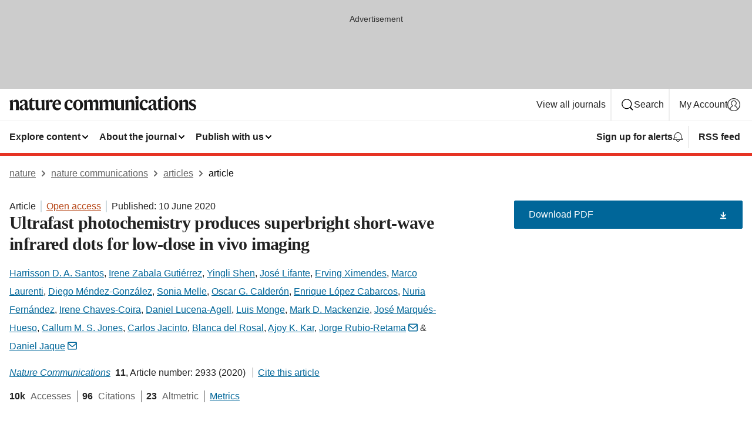

--- FILE ---
content_type: text/html; charset="UTF-8"
request_url: https://www.nature.com/articles/s41467-020-16333-2?error=cookies_not_supported
body_size: 146711
content:
<!DOCTYPE html>
<html lang="en" class="grade-c">
<head>
    <title>Ultrafast photochemistry produces superbright short-wave infrared dots for low-dose in vivo imaging | Nature Communications</title>
    
        
<link rel="alternate" type="application/rss+xml" href="https://www.nature.com/ncomms.rss"/>


    
        

        <script id="save-data-connection-testing">
            function hasConnection() {
                return navigator.connection || navigator.mozConnection || navigator.webkitConnection || navigator.msConnection;
            }

            function createLink(src) {
                var preloadLink = document.createElement("link");
                preloadLink.rel = "preload";
                preloadLink.href = src;
                preloadLink.as = "font";
                preloadLink.type = "font/woff2";
                preloadLink.crossOrigin = "";
                document.head.insertBefore(preloadLink, document.head.firstChild);
            }

            var connectionDetail = {
                saveDataEnabled: false,
                slowConnection: false
            };

            var connection = hasConnection();
            if (connection) {
                connectionDetail.saveDataEnabled = connection.saveData;
                if (/\slow-2g|2g/.test(connection.effectiveType)) {
                    connectionDetail.slowConnection = true;
                }
            }

            if (!(connectionDetail.saveDataEnabled || connectionDetail.slowConnection)) {
                createLink("/static/fonts/HardingText-Regular-Web-cecd90984f.woff2");
            } else {
                document.documentElement.classList.add('save-data');
            }
        </script>
    

<link rel="preconnect" href="https://cmp.nature.com" crossorigin>

<meta http-equiv="X-UA-Compatible" content="IE=edge">
<meta name="applicable-device" content="pc,mobile">
<meta name="viewport" content="width=device-width,initial-scale=1.0,maximum-scale=5,user-scalable=yes">
<meta name="360-site-verification" content="5a2dc4ab3fcb9b0393241ffbbb490480" />

<script data-test="dataLayer">
    window.dataLayer = [{"content":{"category":{"contentType":"article","legacy":{"webtrendsPrimaryArticleType":"research","webtrendsSubjectTerms":"fluorescence-imaging;nanoparticles","webtrendsContentCategory":null,"webtrendsContentCollection":null,"webtrendsContentGroup":"Nature Communications","webtrendsContentGroupType":null,"webtrendsContentSubGroup":"Article","status":null}},"article":{"doi":"10.1038/s41467-020-16333-2"},"attributes":{"cms":null,"deliveryPlatform":"oscar","copyright":{"open":true,"legacy":{"webtrendsLicenceType":"http://creativecommons.org/licenses/by/4.0/"}}},"contentInfo":{"authors":["Harrisson D. A. Santos","Irene Zabala Gutiérrez","Yingli Shen","José Lifante","Erving Ximendes","Marco Laurenti","Diego Méndez-González","Sonia Melle","Oscar G. Calderón","Enrique López Cabarcos","Nuria Fernández","Irene Chaves-Coira","Daniel Lucena-Agell","Luis Monge","Mark D. Mackenzie","José Marqués-Hueso","Callum M. S. Jones","Carlos Jacinto","Blanca del Rosal","Ajoy K. Kar","Jorge Rubio-Retama","Daniel Jaque"],"publishedAt":1591747200,"publishedAtString":"2020-06-10","title":"Ultrafast photochemistry produces superbright short-wave infrared dots for low-dose in vivo imaging","legacy":null,"publishedAtTime":null,"documentType":"aplusplus","subjects":"Fluorescence imaging,Nanoparticles"},"journal":{"pcode":"ncomms","title":"nature communications","volume":"11","issue":"1","id":41467,"publishingModel":"Open Access"},"authorization":{"status":true},"features":[{"name":"furtherReadingSection","present":true}],"collection":null},"page":{"category":{"pageType":"article"},"attributes":{"template":"mosaic","featureFlags":[{"name":"download-collection-test","active":false},{"name":"download-issue-test","active":false},{"name":"nature-onwards-journey","active":false}],"testGroup":null},"search":null},"privacy":{},"version":"1.0.0","product":null,"session":null,"user":null,"backHalfContent":true,"country":"US","hasBody":true,"uneditedManuscript":false,"twitterId":["o3xnx","o43y9","o3ef7"],"baiduId":"d38bce82bcb44717ccc29a90c4b781ea","japan":false}];
    window.dataLayer.push({
        ga4MeasurementId: 'G-ERRNTNZ807',
        ga360TrackingId: 'UA-71668177-1',
        twitterId: ['3xnx', 'o43y9', 'o3ef7'],
        baiduId: 'd38bce82bcb44717ccc29a90c4b781ea',
        ga4ServerUrl: 'https://sgtm.nature.com',
        imprint: 'nature'
    });
</script>

<script>
    (function(w, d) {
        w.config = w.config || {};
        w.config.mustardcut = false;

        
        if (w.matchMedia && w.matchMedia('only print, only all and (prefers-color-scheme: no-preference), only all and (prefers-color-scheme: light), only all and (prefers-color-scheme: dark)').matches) {
            w.config.mustardcut = true;
            d.classList.add('js');
            d.classList.remove('grade-c');
            d.classList.remove('no-js');
        }
    })(window, document.documentElement);
</script>
 



     
    
    
        
    
    <style>@media only print, only all and (prefers-color-scheme: no-preference), only all and (prefers-color-scheme: light), only all and (prefers-color-scheme: dark) {  .c-article-editorial-summary__container .c-article-editorial-summary__article-title,.c-card--major .c-card__title,.c-card__title,.u-h2,.u-h3,h2,h3{font-weight:700;-webkit-font-smoothing:antialiased;font-family:Harding,Palatino,serif;letter-spacing:-.0117156rem}.c-article-editorial-summary__container .c-article-editorial-summary__article-title,.c-card__title,.u-h3,h3{font-size:1.25rem;line-height:1.4rem}.c-reading-companion__figure-title,.u-h4{font-weight:700;-webkit-font-smoothing:antialiased;line-height:1.4rem}html{line-height:1.15;text-size-adjust:100%;box-sizing:border-box;font-size:100%;height:100%;overflow-y:scroll}body{background:#eee;color:#222;font-family:-apple-system,BlinkMacSystemFont,Segoe UI,Roboto,Oxygen-Sans,Ubuntu,Cantarell,Helvetica Neue,sans-serif;font-size:1.125rem;line-height:1.76;margin:0;min-height:100%}main{display:block}h1{font-size:2em;margin:.67em 0}a,sup{vertical-align:baseline}a{background-color:transparent;color:#069;overflow-wrap:break-word;text-decoration:underline;text-decoration-skip-ink:auto;word-break:break-word}b{font-weight:bolder}sup{font-size:75%;line-height:0;position:relative;top:-.5em}img{border:0;height:auto;max-width:100%;vertical-align:middle}button,input,select{font-family:inherit;font-size:100%;line-height:1.15;margin:0}button,input{overflow:visible}button,select{text-transform:none}[type=submit],button{-webkit-appearance:button}[type=checkbox]{box-sizing:border-box;padding:0}[hidden]{display:none}button{border-radius:0;cursor:pointer;font-family:-apple-system,BlinkMacSystemFont,Segoe UI,Roboto,Oxygen-Sans,Ubuntu,Cantarell,Helvetica Neue,sans-serif}h1{font-weight:700;-webkit-font-smoothing:antialiased;font-family:Harding,Palatino,serif;font-size:2rem;letter-spacing:-.0390625rem;line-height:2.25rem}.c-card--major .c-card__title,.u-h2,.u-h3,h2{font-family:Harding,Palatino,serif;letter-spacing:-.0117156rem}.c-card--major .c-card__title,.u-h2,h2,h2.app-access-wall__title{-webkit-font-smoothing:antialiased}.c-card--major .c-card__title,.u-h2,h2{font-size:1.5rem;font-weight:700;line-height:1.6rem}.u-h3{font-size:1.25rem}.c-card__title,.c-reading-companion__figure-title,.u-h3,.u-h4,h4,h5,h6{font-weight:700;-webkit-font-smoothing:antialiased;line-height:1.4rem}.c-article-editorial-summary__container .c-article-editorial-summary__article-title,.c-card__title,h3{font-family:Harding,Palatino,serif;font-size:1.25rem}.c-article-editorial-summary__container .c-article-editorial-summary__article-title,h3{font-weight:700;-webkit-font-smoothing:antialiased;letter-spacing:-.0117156rem;line-height:1.4rem}.c-reading-companion__figure-title,.u-h4{font-family:-apple-system,BlinkMacSystemFont,Segoe UI,Roboto,Oxygen-Sans,Ubuntu,Cantarell,Helvetica Neue,sans-serif;font-size:1.125rem;letter-spacing:-.0117156rem}input+label{padding-left:.5em}nav ol,nav ul{list-style:none none}p:empty{display:none}.app-cta-group{display:flex;flex-direction:column;gap:0 16px;width:100%}@media only screen and (min-width:540px){.app-cta-group{align-items:baseline;flex-direction:row}}.app-cta-group>*{flex:1 1 auto}@media only screen and (min-width:540px){.app-cta-group>*{flex:0 1 auto}}.c-nature-box{background-color:#fff;border:1px solid #d5d5d5;border-radius:2px;box-shadow:0 0 5px 0 rgba(51,51,51,.1);line-height:1.3;margin-bottom:24px;padding:16px 16px 3px}.c-nature-box__text{font-size:1rem;margin-bottom:16px}.c-nature-box--access-to-pdf{display:none}@media only screen and (min-width:1024px){.c-nature-box--mobile{display:none}}.c-nature-box .c-pdf-download{margin-bottom:16px!important}.c-nature-box svg+.c-article__button-text{margin-left:8px}.c-nature-box--version{background-color:#eee}.c-nature-box__wrapper{transform:translateZ(0)}.c-nature-box__wrapper--placeholder{min-height:165px}.sans-serif{font-family:-apple-system,BlinkMacSystemFont,Segoe UI,Roboto,Oxygen-Sans,Ubuntu,Cantarell,Helvetica Neue,sans-serif}.article-page{background:#fff}p{overflow-wrap:break-word;word-break:break-word}.c-article-header{font-family:-apple-system,BlinkMacSystemFont,Segoe UI,Roboto,Oxygen-Sans,Ubuntu,Cantarell,Helvetica Neue,sans-serif;margin-bottom:40px}.c-article-identifiers{color:#6f6f6f;display:flex;flex-wrap:wrap;font-size:1rem;line-height:1.3;list-style:none;padding:0}.c-article-identifiers__item{list-style:none;margin-right:8px;padding-right:8px}.c-article-identifiers__item:last-child{margin-right:0;padding-right:0}.c-article-title{font-size:1.5rem;line-height:1.25;margin:0 0 16px}@media only screen and (min-width:768px){.c-article-title{font-size:1.875rem;line-height:1.2}}.c-article-author-list{display:inline;font-size:1rem;list-style:none;margin:0 8px 0 0;padding:0;width:100%}.c-article-author-list__item{display:inline;padding-right:0}.c-article-author-list svg{margin-left:4px}.c-article-author-list__show-more{display:none;margin-right:4px}.c-article-author-list__button,.js .c-article-author-list__item--hide,.js .c-article-author-list__show-more{display:none}.js .c-article-author-list--long .c-article-author-list__show-more,.js .c-article-author-list--long+.c-article-author-list__button{display:inline}@media only screen and (max-width:539px){.js .c-article-author-list__item--hide-small-screen{display:none}.js .c-article-author-list--short .c-article-author-list__show-more,.js .c-article-author-list--short+.c-article-author-list__button{display:inline}}#uptodate-client,.js .c-article-author-list--expanded .c-article-author-list__show-more{display:none!important}.js .c-article-author-list--expanded .c-article-author-list__item--hide-small-screen{display:inline!important}.c-article-author-list__button,.c-button-author-list{background:#ebf1f5;border:4px solid #ebf1f5;border-radius:20px;color:#666;font-size:.875rem;line-height:1.4;padding:2px 11px 2px 8px;text-decoration:none}.c-article-author-list__button svg,.c-button-author-list svg{margin:1px 4px 0 0}.c-article-author-list__button:hover,.c-button-author-list:hover{background:#069;border-color:transparent;color:#fff}.c-article-info-details{font-size:1rem;margin-bottom:8px;margin-top:16px}.c-article-info-details__cite-as{border-left:1px solid #6f6f6f;margin-left:8px;padding-left:8px}.c-article-metrics-bar{display:flex;flex-wrap:wrap;font-size:1rem;line-height:1.3}.c-article-metrics-bar__wrapper{margin:16px 0}.c-article-metrics-bar__item{align-items:baseline;border-right:1px solid #6f6f6f;margin-right:8px}.c-article-metrics-bar__item:last-child{border-right:0}.c-article-metrics-bar__count{font-weight:700;margin:0}.c-article-metrics-bar__label{color:#626262;font-style:normal;font-weight:400;margin:0 10px 0 5px}.c-article-metrics-bar__details{margin:0}.c-article-main-column{font-family:Harding,Palatino,serif;margin-right:8.6%;width:60.2%}@media only screen and (max-width:1023px){.c-article-main-column{margin-right:0;width:100%}}.c-article-extras{float:left;font-family:-apple-system,BlinkMacSystemFont,Segoe UI,Roboto,Oxygen-Sans,Ubuntu,Cantarell,Helvetica Neue,sans-serif;width:31.2%}@media only screen and (max-width:1023px){.c-article-extras{display:none}}.c-article-associated-content__container .c-article-associated-content__title,.c-article-section__title{border-bottom:2px solid #d5d5d5;font-size:1.25rem;margin:0;padding-bottom:8px}@media only screen and (min-width:768px){.c-article-associated-content__container .c-article-associated-content__title,.c-article-section__title{font-size:1.5rem;line-height:1.24}}.c-article-associated-content__container .c-article-associated-content__title{margin-bottom:8px}.c-article-body p{margin-bottom:24px;margin-top:0}.c-article-section{clear:both}.c-article-section__content{margin-bottom:40px;padding-top:8px}@media only screen and (max-width:1023px){.c-article-section__content{padding-left:0}}.c-article-authors-search{margin-bottom:24px;margin-top:0}.c-article-authors-search__item,.c-article-authors-search__title{font-family:-apple-system,BlinkMacSystemFont,Segoe UI,Roboto,Oxygen-Sans,Ubuntu,Cantarell,Helvetica Neue,sans-serif}.c-article-authors-search__title{color:#626262;font-size:1.05rem;font-weight:700;margin:0;padding:0}.c-article-authors-search__item{font-size:1rem}.c-article-authors-search__text{margin:0}.c-code-block{border:1px solid #fff;font-family:monospace;margin:0 0 24px;padding:20px}.c-code-block__heading{font-weight:400;margin-bottom:16px}.c-code-block__line{display:block;overflow-wrap:break-word;white-space:pre-wrap}.c-article-share-box__no-sharelink-info{font-size:.813rem;font-weight:700;margin-bottom:24px;padding-top:4px}.c-article-share-box__only-read-input{border:1px solid #d5d5d5;box-sizing:content-box;display:inline-block;font-size:.875rem;font-weight:700;height:24px;margin-bottom:8px;padding:8px 10px}.c-article-share-box__button--link-like{background-color:transparent;border:0;color:#069;cursor:pointer;font-size:.875rem;margin-bottom:8px;margin-left:10px}.c-article-editorial-summary__container{font-family:-apple-system,BlinkMacSystemFont,Segoe UI,Roboto,Oxygen-Sans,Ubuntu,Cantarell,Helvetica Neue,sans-serif;font-size:1rem}.c-article-editorial-summary__container .c-article-editorial-summary__content p:last-child{margin-bottom:0}.c-article-editorial-summary__container .c-article-editorial-summary__content--less{max-height:9.5rem;overflow:hidden}.c-article-editorial-summary__container .c-article-editorial-summary__button.active,.c-article-editorial-summary__container .c-article-editorial-summary__button.hover,.c-article-editorial-summary__container .c-article-editorial-summary__button:active,.c-article-editorial-summary__container .c-article-editorial-summary__button:hover{text-decoration:underline;text-decoration-skip-ink:auto}.c-article-editorial-summary__container .c-article-editorial-summary__button{background-color:#fff;border:0;color:#069;font-size:.875rem;margin-bottom:16px}.c-article-associated-content__container .c-article-associated-content__collection-label{font-size:.875rem;line-height:1.4}.c-article-associated-content__container .c-article-associated-content__collection-title{line-height:1.3}.c-reading-companion{clear:both;min-height:389px}.c-reading-companion__sticky{max-width:389px}.c-reading-companion__scroll-pane{margin:0;min-height:200px;overflow:hidden auto}.c-reading-companion__tabs{display:flex;flex-flow:row nowrap;font-size:1rem;list-style:none;margin:0 0 8px;padding:0}.c-reading-companion__tabs>li{flex-grow:1}.c-reading-companion__tab{background-color:#eee;border:1px solid #d5d5d5;border-image:initial;border-left-width:0;color:#0067c5;font-size:1rem;padding:8px 8px 8px 15px;text-align:left;width:100%}.c-reading-companion__tabs li:first-child .c-reading-companion__tab{border-left-width:1px}.c-reading-companion__tab--active{background-color:#fff;border-bottom:1px solid #fff;color:#222;font-weight:700}.c-reading-companion__sections-list{list-style:none;padding:0}.c-reading-companion__figures-list,.c-reading-companion__references-list{list-style:none;min-height:389px;padding:0}.c-reading-companion__references-list--numeric{list-style:decimal inside}.c-reading-companion__sections-list{margin:0 0 8px;min-height:50px}.c-reading-companion__section-item{font-size:1rem;padding:0}.c-reading-companion__section-item a{display:block;line-height:1.5;overflow:hidden;padding:8px 0 8px 16px;text-overflow:ellipsis;white-space:nowrap}.c-reading-companion__figure-item{border-top:1px solid #d5d5d5;font-size:1rem;padding:16px 8px 16px 0}.c-reading-companion__figure-item:first-child{border-top:none;padding-top:8px}.c-reading-companion__reference-item{border-top:1px solid #d5d5d5;font-size:1rem;padding:8px 8px 8px 16px}.c-reading-companion__reference-item:first-child{border-top:none}.c-reading-companion__reference-item a{word-break:break-word}.c-reading-companion__reference-citation{display:inline}.c-reading-companion__reference-links{font-size:.813rem;font-weight:700;list-style:none;margin:8px 0 0;padding:0;text-align:right}.c-reading-companion__reference-links>a{display:inline-block;padding-left:8px}.c-reading-companion__reference-links>a:first-child{display:inline-block;padding-left:0}.c-reading-companion__figure-title{display:block;margin:0 0 8px}.c-reading-companion__figure-links{display:flex;justify-content:space-between;margin:8px 0 0}.c-reading-companion__figure-links>a{align-items:center;display:flex}.c-reading-companion__figure-full-link svg{height:.8em;margin-left:2px}.c-reading-companion__panel{border-top:none;display:none;margin-top:0;padding-top:0}.c-cod,.c-reading-companion__panel--active{display:block}.c-cod{font-size:1rem;width:100%}.c-cod__form{background:#ebf0f3}.c-cod__prompt{font-size:1.125rem;line-height:1.3;margin:0 0 24px}.c-cod__label{display:block;margin:0 0 4px}.c-cod__row{display:flex;margin:0 0 16px}.c-cod__row:last-child{margin:0}.c-cod__input{border:1px solid #d5d5d5;border-radius:2px;flex:1 1 auto;margin:0;padding:13px}.c-cod__input--submit{background-color:#069;border:1px solid #069;color:#fff;flex-shrink:1;margin-left:8px;transition:background-color .2s ease-out 0s,color .2s ease-out 0s}.c-cod__input--submit-single{flex-basis:100%;flex-shrink:0;margin:0}.c-cod__input--submit:focus,.c-cod__input--submit:hover{background-color:#fff;color:#069}.c-pdf-download__link .u-icon{padding-top:2px}.c-pdf-download{display:flex;margin-bottom:24px;max-height:48px}@media only screen and (min-width:540px){.c-pdf-download{max-height:none}}@media only screen and (min-width:1024px){.c-pdf-download{max-height:48px}}.c-pdf-download__link{display:flex;flex:1 1 0%}.c-pdf-download__link:hover{text-decoration:none}.c-pdf-download__text{padding-right:4px}@media only screen and (max-width:539px){.c-pdf-download__text{text-transform:capitalize}}@media only screen and (min-width:540px){.c-pdf-download__text{padding-right:8px}}.c-context-bar--sticky .c-pdf-download{display:block;margin-bottom:0;white-space:nowrap}@media only screen and (max-width:539px){.c-pdf-download .u-sticky-visually-hidden{border:0;clip:rect(0,0,0,0);height:1px;margin:-100%;overflow:hidden;padding:0;position:absolute!important;width:1px}}.c-pdf-container{display:flex;justify-content:flex-end}@media only screen and (max-width:539px){.c-pdf-container .c-pdf-download{display:flex;flex-basis:100%}}.c-pdf-container .c-pdf-download+.c-pdf-download{margin-left:16px}.c-article-extras .c-pdf-container .c-pdf-download{width:100%}.c-article-extras .c-pdf-container .c-pdf-download+.c-pdf-download{margin-left:0}@media only screen and (min-width:540px){.c-context-bar--sticky .c-pdf-download__link{align-items:center;flex:1 1 183px}}@media only screen and (max-width:320px){.c-context-bar--sticky .c-pdf-download__link{padding:16px}}.article-page--commercial .c-article-main-column .c-pdf-button__container .c-pdf-download{display:none}@media only screen and (max-width:1023px){.article-page--commercial .c-article-main-column .c-pdf-button__container .c-pdf-download{display:block}}.c-recommendations-column-switch .c-meta{margin-top:auto}.c-context-bar{box-shadow:0 0 10px 0 rgba(51,51,51,.2);position:relative;width:100%}.c-context-bar__container{margin:0 auto;max-width:1280px;padding:0 16px}.c-context-bar__title{display:none}.app-researcher-popup__link.hover,.app-researcher-popup__link.visited,.app-researcher-popup__link:hover,.app-researcher-popup__link:visited,.c-article-metrics__heading a,.c-article-metrics__posts .c-card__title a{color:inherit}.c-article-authors-search__list{align-items:center;display:flex;flex-wrap:wrap;gap:16px 16px;justify-content:center}@media only screen and (min-width:320px){.c-article-authors-search__list{justify-content:normal}}.c-article-authors-search__text{align-items:center;display:flex;flex-flow:column wrap;font-size:14px;justify-content:center}@media only screen and (min-width:320px){.c-article-authors-search__text{flex-direction:row;font-size:16px}}.c-article-authors-search__links-text{font-weight:700;margin-right:8px;text-align:center}@media only screen and (min-width:320px){.c-article-authors-search__links-text{text-align:left}}.c-article-authors-search__list-item--left{flex:1 1 100%}@media only screen and (min-width:320px){.c-article-authors-search__list-item--left{flex-basis:auto}}.c-article-authors-search__list-item--right{flex:1 1 auto}.c-article-identifiers{margin:0}.c-article-identifiers__item{border-right:2px solid #cedbe0;color:#222;font-size:14px}@media only screen and (min-width:320px){.c-article-identifiers__item{font-size:16px}}.c-article-identifiers__item:last-child{border-right:none}.c-article-metrics__posts .c-card__title{font-size:1.05rem}.c-article-metrics__posts .c-card__title+span{color:#6f6f6f;font-size:1rem}.app-author-list{color:#222;font-family:-apple-system,BlinkMacSystemFont,Segoe UI,Roboto,Oxygen-Sans,Ubuntu,Cantarell,Helvetica Neue,sans-serif;font-size:1rem;line-height:1.4;list-style:none;margin:0;padding:0}.app-author-list>li,.c-breadcrumbs>li,.c-footer__links>li,.js .app-author-list,.u-list-comma-separated>li,.u-list-inline>li{display:inline}.app-author-list>li:not(:first-child):not(:last-child):before{content:", "}.app-author-list>li:not(:only-child):last-child:before{content:" & "}.app-author-list--compact{font-size:.875rem;line-height:1.4}.app-author-list--truncated>li:not(:only-child):last-child:before{content:" ... "}.js .app-author-list__hide{display:none;visibility:hidden}.js .app-author-list__hide:first-child+*{margin-block-start:0}.c-ad{text-align:center}@media only screen and (min-width:320px){.c-ad{padding:8px}}.c-ad--728x90{background-color:#ccc;display:none}.c-ad--728x90 .c-ad__inner{min-height:calc(1.5em + 94px)}@media only screen and (min-width:768px){.js .c-ad--728x90{display:none}.js .u-show-following-ad+.c-ad--728x90{display:block}}.c-ad__label{color:#333;font-weight:400;line-height:1.5;margin-bottom:4px}.c-ad__label,.c-meta{font-family:-apple-system,BlinkMacSystemFont,Segoe UI,Roboto,Oxygen-Sans,Ubuntu,Cantarell,Helvetica Neue,sans-serif;font-size:.875rem}.c-meta{color:inherit;line-height:1.4;list-style:none;margin:0;padding:0}.c-meta--large{font-size:1rem}.c-meta--large .c-meta__item{margin-bottom:8px}.c-meta__item{display:inline-block;margin-bottom:4px}.c-meta__item:not(:last-child){border-right:1px solid #d5d5d5;margin-right:4px;padding-right:4px}@media only screen and (max-width:539px){.c-meta__item--block-sm-max{display:block}.c-meta__item--block-sm-max:not(:last-child){border-right:none;margin-right:0;padding-right:0}}@media only screen and (min-width:1024px){.c-meta__item--block-at-lg{display:block}.c-meta__item--block-at-lg:not(:last-child){border-right:none;margin-right:0;padding-right:0}}.c-meta__type{font-weight:700;text-transform:none}.c-skip-link{background:#069;bottom:auto;color:#fff;font-family:-apple-system,BlinkMacSystemFont,Segoe UI,Roboto,Oxygen-Sans,Ubuntu,Cantarell,Helvetica Neue,sans-serif;font-size:.875rem;padding:8px;position:absolute;text-align:center;transform:translateY(-100%);z-index:9999}@media (prefers-reduced-motion:reduce){.c-skip-link{transition:top .3s ease-in-out 0s}}@media print{.c-skip-link{display:none}}.c-skip-link:link{color:#fff}.c-status-message{align-items:center;box-sizing:border-box;display:flex;font-family:-apple-system,BlinkMacSystemFont,Segoe UI,Roboto,Oxygen-Sans,Ubuntu,Cantarell,Helvetica Neue,sans-serif;font-size:1rem;position:relative;width:100%}.c-card__summary>p:last-child,.c-status-message :last-child{margin-bottom:0}.c-status-message--boxed{background-color:#fff;border:1px solid #eee;border-radius:2px;line-height:1.4;padding:16px}.c-status-message__heading{font-family:-apple-system,BlinkMacSystemFont,Segoe UI,Roboto,Oxygen-Sans,Ubuntu,Cantarell,Helvetica Neue,sans-serif;font-size:1rem;font-weight:700}.c-status-message__icon{display:inline-block;fill:currentcolor;flex:0 0 auto;height:1.5em;margin-right:8px;transform:translate(0);vertical-align:text-top;width:1.5em}.c-status-message__icon--top{align-self:flex-start}.c-status-message--info .c-status-message__icon{color:#003f8d}.c-status-message--boxed.c-status-message--info{border-bottom:4px solid #003f8d}.c-status-message--error .c-status-message__icon{color:#c40606}.c-status-message--boxed.c-status-message--error{border-bottom:4px solid #c40606}.c-status-message--success .c-status-message__icon{color:#00b8b0}.c-status-message--boxed.c-status-message--success{border-bottom:4px solid #00b8b0}.c-status-message--warning .c-status-message__icon{color:#edbc53}.c-status-message--boxed.c-status-message--warning{border-bottom:4px solid #edbc53}.c-breadcrumbs{color:#000;font-family:-apple-system,BlinkMacSystemFont,Segoe UI,Roboto,Oxygen-Sans,Ubuntu,Cantarell,Helvetica Neue,sans-serif;font-size:1rem;list-style:none;margin:0;padding:0}.c-breadcrumbs__link{color:#666}svg.c-breadcrumbs__chevron{fill:#888;height:10px;margin:4px 4px 0;width:10px}@media only screen and (max-width:539px){.c-breadcrumbs .c-breadcrumbs__item{display:none}.c-breadcrumbs .c-breadcrumbs__item:last-child,.c-breadcrumbs .c-breadcrumbs__item:nth-last-child(2){display:inline}}.c-card{background-color:transparent;border:0;box-shadow:none;display:flex;flex-direction:column;font-size:14px;min-width:0;overflow:hidden;padding:0;position:relative}.c-card--no-shape{background:0 0;border:0;box-shadow:none}.c-card__image{display:flex;justify-content:center;overflow:hidden;padding-bottom:56.25%;position:relative}@supports (aspect-ratio:1/1){.c-card__image{padding-bottom:0}}.c-card__image img{left:0;min-height:100%;min-width:100%;position:absolute}@supports ((-o-object-fit:cover) or (object-fit:cover)){.c-card__image img{height:100%;object-fit:cover;width:100%}}.c-card__body{flex:1 1 auto;padding:16px}.c-card--no-shape .c-card__body{padding:0}.c-card--no-shape .c-card__body:not(:first-child){padding-top:16px}.c-card__title{letter-spacing:-.01875rem;margin-bottom:8px;margin-top:0}[lang=de] .c-card__title{hyphens:auto}.c-card__summary{line-height:1.4}.c-card__summary>p{margin-bottom:5px}.c-card__summary a{text-decoration:underline}.c-card__link:not(.c-card__link--no-block-link):before{bottom:0;content:"";left:0;position:absolute;right:0;top:0}.c-card--flush .c-card__body{padding:0}.c-card--major{font-size:1rem}.c-card--dark{background-color:#29303c;border-width:0;color:#e3e4e5}.c-card--dark .c-card__title{color:#fff}.c-card--dark .c-card__link,.c-card--dark .c-card__summary a{color:inherit}.c-header{background-color:#fff;border-bottom:5px solid #000;font-size:1rem;line-height:1.4;margin-bottom:16px}.c-header__row{padding:0;position:relative}.c-header__row:not(:last-child){border-bottom:1px solid #eee}.c-header__split{align-items:center;display:flex;justify-content:space-between}.c-header__logo-container{flex:1 1 0px;line-height:0;margin:8px 24px 8px 0}.c-header__logo{transform:translateZ(0)}.c-header__logo img{max-height:32px}.c-header__container{margin:0 auto;max-width:1280px}@media print{.c-header__menu{display:none}}.c-header__menu{align-items:center;display:flex;flex:0 1 auto;flex-wrap:wrap;font-weight:700;gap:8px 8px;line-height:1.4;list-style:none;margin:0 -4px;padding:0}@media only screen and (max-width:1023px){.c-header__menu--hide-lg-max{display:none;visibility:hidden}}.c-header__menu--global{font-weight:400;justify-content:flex-end}.c-header__menu--global svg{display:none;visibility:hidden}.c-header__menu--global svg:first-child+*{margin-block-start:0}@media only screen and (min-width:540px){.c-header__menu--global svg{display:block;visibility:visible}}.c-header__menu--journal{font-size:.875rem;margin:8px 0 8px -8px}@media only screen and (min-width:540px){.c-header__menu--journal{flex-wrap:nowrap;font-size:1rem}}.c-header__item{padding-bottom:0;padding-top:0;position:static}.c-header__item--pipe{border-left:2px solid #eee;padding-left:8px}.c-header__item--padding{padding-bottom:8px;padding-top:8px}@media only screen and (min-width:540px){.c-header__item--dropdown-menu{position:relative}}@media only screen and (min-width:1024px){.c-header__item--hide-lg{display:none;visibility:hidden}}@media only screen and (max-width:767px){.c-header__item--hide-md-max{display:none;visibility:hidden}.c-header__item--hide-md-max:first-child+*{margin-block-start:0}}.c-header__link{align-items:center;color:inherit;display:inline-flex;gap:4px 4px;padding:8px;white-space:nowrap}.c-header__link svg{transition-duration:.2s}.c-header__show-text{display:none;visibility:hidden}.has-tethered .c-header__heading--js-hide:first-child+*{margin-block-start:0}@media only screen and (min-width:540px){.c-header__show-text{display:inline;visibility:visible}}.c-header__show-text-sm{display:inline;visibility:visible}@media only screen and (min-width:540px){.c-header__show-text-sm{display:none;visibility:hidden}.c-header__show-text-sm:first-child+*{margin-block-start:0}}@media print{.c-header__dropdown{display:none}}.c-header__dropdown{background-color:#000;border-bottom:1px solid #2f2f2f;color:#eee;font-size:.875rem;line-height:1.2;padding:16px 0}.c-header__heading{display:inline-block;font-family:-apple-system,BlinkMacSystemFont,Segoe UI,Roboto,Oxygen-Sans,Ubuntu,Cantarell,Helvetica Neue,sans-serif;font-size:1.25rem;font-weight:400;line-height:1.4;margin-bottom:8px}.c-header__heading--keyline{border-top:1px solid;border-color:#2f2f2f;margin-top:16px;padding-top:16px;width:100%}.c-header__list{display:flex;flex-wrap:wrap;gap:0 16px;list-style:none;margin:0 -8px}.c-header__flush{margin:0 -8px}.c-header__visually-hidden{border:0;clip:rect(0,0,0,0);height:1px;margin:-100%;overflow:hidden;padding:0;position:absolute!important;width:1px}.c-header__search-form{margin-bottom:8px}.c-header__search-layout{display:flex;flex-wrap:wrap;gap:16px 16px}.c-header__search-layout>:first-child{flex:999 1 auto}.c-header__search-layout>*{flex:1 1 auto}.c-header__search-layout--max-width{max-width:720px}.c-header__search-button{align-items:center;background-color:transparent;background-image:none;border:1px solid #fff;border-radius:2px;color:#fff;cursor:pointer;display:flex;font-family:sans-serif;font-size:1rem;justify-content:center;line-height:1.15;margin:0;padding:8px 16px;position:relative;text-decoration:none;transition:all .25s ease 0s,color .25s ease 0s,border-color .25s ease 0s;width:100%}.c-header__input,.c-header__select{border:1px solid;border-radius:3px;box-sizing:border-box;font-size:1rem;padding:8px 16px;width:100%}.c-header__select{-webkit-appearance:none;background-image:url("data:image/svg+xml,%3Csvg height='16' viewBox='0 0 16 16' width='16' xmlns='http://www.w3.org/2000/svg'%3E%3Cpath d='m5.58578644 3-3.29289322-3.29289322c-.39052429-.39052429-.39052429-1.02368927 0-1.41421356s1.02368927-.39052429 1.41421356 0l4 4c.39052429.39052429.39052429 1.02368927 0 1.41421356l-4 4c-.39052429.39052429-1.02368927.39052429-1.41421356 0s-.39052429-1.02368927 0-1.41421356z' fill='%23333' fill-rule='evenodd' transform='matrix(0 1 -1 0 11 3)'/%3E%3C/svg%3E");background-position:right .7em top 50%;background-repeat:no-repeat;background-size:1em;box-shadow:0 1px 0 1px rgba(0,0,0,.04);display:block;margin:0;max-width:100%;min-width:150px}@media only screen and (min-width:540px){.c-header__menu--journal .c-header__item--dropdown-menu:last-child .c-header__dropdown.has-tethered{left:auto;right:0}}@media only screen and (min-width:768px){.c-header__menu--journal .c-header__item--dropdown-menu:last-child .c-header__dropdown.has-tethered{left:0;right:auto}}.c-header__dropdown.has-tethered{border-bottom:0;border-radius:0 0 2px 2px;left:0;position:absolute;top:100%;transform:translateY(5px);width:100%;z-index:1}@media only screen and (min-width:540px){.c-header__dropdown.has-tethered{transform:translateY(8px);width:auto}}@media only screen and (min-width:768px){.c-header__dropdown.has-tethered{min-width:225px}}.c-header__dropdown--full-width.has-tethered{padding:32px 0 24px;transform:none;width:100%}.has-tethered .c-header__heading--js-hide{display:none;visibility:hidden}.has-tethered .c-header__list--js-stack{flex-direction:column}.has-tethered .c-header__item--keyline,.has-tethered .c-header__list~.c-header__list .c-header__item:first-child{border-top:1px solid #d5d5d5;margin-top:8px;padding-top:8px}.c-header__item--snid-account-widget{display:flex}.c-header__container{padding:0 4px}.c-header__list{padding:0 12px}.c-header__menu .c-header__link{font-size:14px}.c-header__item--snid-account-widget .c-header__link{padding:8px}.c-header__menu--journal{margin-left:0}@media only screen and (min-width:540px){.c-header__container{padding:0 16px}.c-header__menu--journal{margin-left:-8px}.c-header__menu .c-header__link{font-size:16px}.c-header__link--search{gap:13px 13px}}.u-button{align-items:center;background-color:transparent;background-image:none;border-radius:2px;cursor:pointer;display:inline-flex;font-family:sans-serif;font-size:1rem;justify-content:center;line-height:1.3;margin:0;padding:8px;position:relative;text-decoration:none;transition:all .25s ease 0s,color .25s ease 0s,border-color .25s ease 0s;width:auto}.u-button svg,.u-button--primary svg{fill:currentcolor}.u-button{border:1px solid #069;color:#069}.u-button--primary{background-color:#069;background-image:none;border:1px solid #069;color:#fff}.u-button--full-width{display:flex;width:100%}.u-display-none{display:none}.js .u-js-hide,.u-hide{display:none;visibility:hidden}.u-hide:first-child+*{margin-block-start:0}.u-visually-hidden{border:0;clip:rect(0,0,0,0);height:1px;margin:-100%;overflow:hidden;padding:0;position:absolute!important;width:1px}@media print{.u-hide-print{display:none}}@media only screen and (min-width:1024px){.u-hide-at-lg{display:none;visibility:hidden}.u-hide-at-lg:first-child+*{margin-block-start:0}}.u-clearfix:after,.u-clearfix:before{content:"";display:table}.u-clearfix:after{clear:both}.u-color-open-access{color:#b74616}.u-float-left{float:left}.u-icon{display:inline-block;fill:currentcolor;height:1em;transform:translate(0);vertical-align:text-top;width:1em}.u-full-height{height:100%}.u-list-reset{list-style:none;margin:0;padding:0}.u-container{margin:0 auto;max-width:1280px;padding:0 16px}.u-justify-content-space-between{justify-content:space-between}.u-mt-32{margin-top:32px}.u-mb-8{margin-bottom:8px}.u-mb-16{margin-bottom:16px}.u-mb-24{margin-bottom:24px}.u-mb-32{margin-bottom:32px}.u-mb-48{margin-bottom:48px}.u-pa-16{padding:16px}html *,html :after,html :before{box-sizing:inherit}.c-article-section__title,.c-article-title{font-weight:700}.c-card__title{line-height:1.4em}.c-article__button{background-color:#069;border:1px solid #069;border-radius:2px;color:#fff;display:flex;font-family:-apple-system,BlinkMacSystemFont,Segoe UI,Roboto,Oxygen-Sans,Ubuntu,Cantarell,Helvetica Neue,sans-serif;font-size:.875rem;line-height:1.4;margin-bottom:16px;padding:13px;transition:background-color .2s ease-out 0s,color .2s ease-out 0s}.c-article__button,.c-article__button:hover{text-decoration:none}.c-article__button--inverted,.c-article__button:hover{background-color:#fff;color:#069}.c-article__button--inverted:hover{background-color:#069;color:#fff}.c-header__link{text-decoration:inherit}.grade-c-hide{display:block}.c-pdf-download__link{padding:13px 24px} } </style>




    
        <link data-test="critical-css-handler" data-inline-css-source="critical-css" rel="stylesheet" href="/static/css/enhanced-article-nature-branded-f88185239c.css" media="print" onload="this.media='only print, only all and (prefers-color-scheme: no-preference), only all and (prefers-color-scheme: light), only all and (prefers-color-scheme: dark)';this.onload=null">
    
    <noscript>
        <link rel="stylesheet" type="text/css" href="/static/css/enhanced-article-nature-branded-f88185239c.css" media="only print, only all and (prefers-color-scheme: no-preference), only all and (prefers-color-scheme: light), only all and (prefers-color-scheme: dark)">
    </noscript>

<link rel="stylesheet" type="text/css" href="/static/css/article-print-fb7cb72232.css" media="print">
    



<link rel="apple-touch-icon" sizes="180x180" href=/static/images/favicons/nature/apple-touch-icon-f39cb19454.png>
<link rel="icon" type="image/png" sizes="48x48" href=/static/images/favicons/nature/favicon-48x48-b52890008c.png>
<link rel="icon" type="image/png" sizes="32x32" href=/static/images/favicons/nature/favicon-32x32-3fe59ece92.png>
<link rel="icon" type="image/png" sizes="16x16" href=/static/images/favicons/nature/favicon-16x16-951651ab72.png>
<link rel="manifest" href=/static/manifest.json crossorigin="use-credentials">
<link rel="mask-icon" href=/static/images/favicons/nature/safari-pinned-tab-69bff48fe6.svg color="#000000">
<link rel="shortcut icon" href=/static/images/favicons/nature/favicon.ico>
<meta name="msapplication-TileColor" content="#000000">
<meta name="msapplication-config" content=/static/browserconfig.xml>
<meta name="theme-color" content="#000000">
<meta name="application-name" content="Nature">


<script>
    (function () {
        if ( typeof window.CustomEvent === "function" ) return false;
        function CustomEvent ( event, params ) {
            params = params || { bubbles: false, cancelable: false, detail: null };
            var evt = document.createEvent( 'CustomEvent' );
            evt.initCustomEvent( event, params.bubbles, params.cancelable, params.detail );
            return evt;
        }

        CustomEvent.prototype = window.Event.prototype;

        window.CustomEvent = CustomEvent;
    })();
</script>


<script>
    (function (w, d, s) {
        var urlParams = new URLSearchParams(w.location.search);
        if (urlParams.get('gptAdsTest') !== null) {
            d.addEventListener('sncc:initialise', function (e) {
                var t = d.createElement(s);
                var h = d.getElementsByTagName(s)[0];
                t.src = 'https://' + (e.detail.C03 ? 'securepubads.g.doubleclick' : 'pagead2.googlesyndication') + '.net/tag/js/gpt.js';
                t.async = false;
                t.onload = function () {
                    var n = d.createElement(s);
                    n.src = 'https://fed-libs.nature.com/production/gpt-ads-gtm.min.js';
                    n.async = false;
                    h.insertAdjacentElement('afterend', n);
                };
                h.insertAdjacentElement('afterend', t);
            })
        }
    })(window, document, 'script');
</script>
    
<!-- Google Tag Manager -->
<script data-test="gtm-head">
    window.initGTM = function() {
        if (window.config.mustardcut) {
            (function (w, d, s, l, i) {
                w[l] = w[l] || [];
                w[l].push({'gtm.start': new Date().getTime(), event: 'gtm.js'});
                var f = d.getElementsByTagName(s)[0],
                        j = d.createElement(s),
                        dl = l != 'dataLayer' ? '&l=' + l : '';
                j.async = true;
                j.src = 'https://sgtm.nature.com/gtm.js?id=' + i + dl;
                f.parentNode.insertBefore(j, f);
            })(window, document, 'script', 'dataLayer', 'GTM-MRVXSHQ');
        }
    }
</script>
<!-- End Google Tag Manager -->

    <script>
    (function(w,d,t) {
        function cc() {
            var h = w.location.hostname;
            if (h === 'preview-www.nature.com') return;
            var e = d.createElement(t),
                s = d.getElementsByTagName(t)[0];
            e.setAttribute('crossorigin', 'anonymous');
            if (h === 'nature.com' || h.endsWith('.nature.com')) {
                e.src = 'https://cmp.nature.com/production_live/en/consent-bundle-8-102.js';
                e.setAttribute('onload', "initGTM(window,document,'script','dataLayer','GTM-MRVXSHQ')");
            } else {
                e.src = '/static/js/cookie-consent-es5-bundle-8d962b73c2.js';
                e.setAttribute('data-consent', h);
            }
            s.insertAdjacentElement('afterend', e);
        }
        cc();
    })(window,document,'script');
</script>


<script id="js-position0">
    (function(w, d) {
        w.idpVerifyPrefix = 'https://verify.nature.com';
        w.ra21Host = 'https://wayf.springernature.com';
        var moduleSupport = (function() {
            return 'noModule' in d.createElement('script');
        })();

        if (w.config.mustardcut === true) {
            w.loader = {
                index: 0,
                registered: [],
                scripts: [
                    
                        {src: '/static/js/global-article-es6-bundle-b187e7f7c1.js', test: 'global-article-js', module: true},
                        {src: '/static/js/global-article-es5-bundle-ac313c70d4.js', test: 'global-article-js', nomodule: true},
                        {src: '/static/js/shared-es6-bundle-0c7392804a.js', test: 'shared-js', module: true},
                        {src: '/static/js/shared-es5-bundle-f97043df39.js', test: 'shared-js', nomodule: true},
                        {src: '/static/js/header-150-es6-bundle-5bb959eaa1.js', test: 'header-150-js', module: true},
                        {src: '/static/js/header-150-es5-bundle-994fde5b1d.js', test: 'header-150-js', nomodule: true}
                    
                ].filter(function (s) {
                    if (s.src === null) return false;
                    if (moduleSupport && s.nomodule) return false;
                    return !(!moduleSupport && s.module);
                }),

                register: function (value) {
                    this.registered.push(value);
                },

                ready: function () {
                    if (this.registered.length === this.scripts.length) {
                        this.registered.forEach(function (fn) {
                            if (typeof fn === 'function') {
                                setTimeout(fn, 0); 
                            }
                        });
                        this.ready = function () {};
                    }
                },

                insert: function (s) {
                    var t = d.getElementById('js-position' + this.index);
                    if (t && t.insertAdjacentElement) {
                        t.insertAdjacentElement('afterend', s);
                    } else {
                        d.head.appendChild(s);
                    }
                    ++this.index;
                },

                createScript: function (script, beforeLoad) {
                    var s = d.createElement('script');
                    s.id = 'js-position' + (this.index + 1);
                    s.setAttribute('data-test', script.test);
                    if (beforeLoad) {
                        s.defer = 'defer';
                        s.onload = function () {
                            if (script.noinit) {
                                loader.register(true);
                            }
                            if (d.readyState === 'interactive' || d.readyState === 'complete') {
                                loader.ready();
                            }
                        };
                    } else {
                        s.async = 'async';
                    }
                    s.src = script.src;
                    return s;
                },

                init: function () {
                    this.scripts.forEach(function (s) {
                        loader.insert(loader.createScript(s, true));
                    });

                    d.addEventListener('DOMContentLoaded', function () {
                        loader.ready();
                        var conditionalScripts;
                        
                            conditionalScripts = [
                                {match: 'div[data-pan-container]', src: '/static/js/pan-zoom-es6-bundle-464a2af269.js', test: 'pan-zoom-js',  module: true },
                                {match: 'div[data-pan-container]', src: '/static/js/pan-zoom-es5-bundle-98fb9b653b.js', test: 'pan-zoom-js',  nomodule: true },
                                {match: 'math,span.mathjax-tex', src: '/static/js/math-es6-bundle-cfe28c12e7.js', test: 'math-js', module: true},
                                {match: 'math,span.mathjax-tex', src: '/static/js/math-es5-bundle-41a1a3e87a.js', test: 'math-js', nomodule: true}
                            ];
                        

                        if (conditionalScripts) {
                            conditionalScripts.filter(function (script) {
                                return !!document.querySelector(script.match) && !((moduleSupport && script.nomodule) || (!moduleSupport && script.module));
                            }).forEach(function (script) {
                                loader.insert(loader.createScript(script));
                            });
                        }
                    }, false);
                }
            };
            loader.init();
        }
    })(window, document);
</script>










<meta name="robots" content="noarchive">
<meta name="access" content="Yes">


<link rel="search" href="https://www.nature.com/search">
<link rel="search" href="https://www.nature.com/opensearch/opensearch.xml" type="application/opensearchdescription+xml" title="nature.com">
<link rel="search" href="https://www.nature.com/opensearch/request" type="application/sru+xml" title="nature.com">





    
    <script type="application/ld+json">{"mainEntity":{"headline":"Ultrafast photochemistry produces superbright short-wave infrared dots for low-dose in vivo imaging","description":"Optical probes operating in the second near-infrared window (NIR-II, 1,000-1,700 nm), where tissues are highly transparent, have expanded the applicability of fluorescence in the biomedical field. NIR-II fluorescence enables deep-tissue imaging with micrometric resolution in animal models, but is limited by the low brightness of NIR-II probes, which prevents imaging at low excitation intensities and fluorophore concentrations. Here, we present a new generation of probes (Ag2S superdots) derived from chemically synthesized Ag2S dots, on which a protective shell is grown by femtosecond laser irradiation. This shell reduces the structural defects, causing an 80-fold enhancement of the quantum yield. PEGylated Ag2S superdots enable deep-tissue in vivo imaging at low excitation intensities (<10 mW cm−2) and doses (<0.5 mg kg−1), emerging as unrivaled contrast agents for NIR-II preclinical bioimaging. These results establish an approach for developing superbright NIR-II contrast agents based on the synergy between chemical synthesis and ultrafast laser processing. Deep tissue imaging has been limited by the low brightness of probes emitting in the second near-infrared window. Here, the authors use femtosecond laser irradiation to grow a protective shell on Ag2S nanoparticles, achieving 80-fold quantum yield enhancement and imaging with low excitation intensities.","datePublished":"2020-06-10T00:00:00Z","dateModified":"2020-06-10T00:00:00Z","pageStart":"1","pageEnd":"12","license":"http://creativecommons.org/licenses/by/4.0/","sameAs":"https://doi.org/10.1038/s41467-020-16333-2","keywords":["Fluorescence imaging","Nanoparticles","Science","Humanities and Social Sciences","multidisciplinary"],"image":["https://media.springernature.com/lw1200/springer-static/image/art%3A10.1038%2Fs41467-020-16333-2/MediaObjects/41467_2020_16333_Fig1_HTML.png","https://media.springernature.com/lw1200/springer-static/image/art%3A10.1038%2Fs41467-020-16333-2/MediaObjects/41467_2020_16333_Fig2_HTML.png","https://media.springernature.com/lw1200/springer-static/image/art%3A10.1038%2Fs41467-020-16333-2/MediaObjects/41467_2020_16333_Fig3_HTML.png","https://media.springernature.com/lw1200/springer-static/image/art%3A10.1038%2Fs41467-020-16333-2/MediaObjects/41467_2020_16333_Fig4_HTML.png","https://media.springernature.com/lw1200/springer-static/image/art%3A10.1038%2Fs41467-020-16333-2/MediaObjects/41467_2020_16333_Fig5_HTML.png"],"isPartOf":{"name":"Nature Communications","issn":["2041-1723"],"volumeNumber":"11","@type":["Periodical","PublicationVolume"]},"publisher":{"name":"Nature Publishing Group UK","logo":{"url":"https://www.springernature.com/app-sn/public/images/logo-springernature.png","@type":"ImageObject"},"@type":"Organization"},"author":[{"name":"Harrisson D. A. Santos","affiliation":[{"name":"Universidad Autónoma de Madrid","address":{"name":"Fluorescence Imaging Group, Departamento de Física de Materiales, Facultad de Ciencias, Universidad Autónoma de Madrid, Madrid, Spain","@type":"PostalAddress"},"@type":"Organization"},{"name":"Instituto de Física, Universidade Federal de Alagoas","address":{"name":"Group of Nano-Photonics and Imaging, Instituto de Física, Universidade Federal de Alagoas, Maceió-AL, Brazil","@type":"PostalAddress"},"@type":"Organization"}],"@type":"Person"},{"name":"Irene Zabala Gutiérrez","url":"http://orcid.org/0000-0003-2756-0211","affiliation":[{"name":"Universidad Complutense de Madrid","address":{"name":"Departamento de Química en Ciencias Farmacéuticas, Universidad Complutense de Madrid, Madrid, Spain","@type":"PostalAddress"},"@type":"Organization"}],"@type":"Person"},{"name":"Yingli Shen","affiliation":[{"name":"Universidad Autónoma de Madrid","address":{"name":"Fluorescence Imaging Group, Departamento de Física de Materiales, Facultad de Ciencias, Universidad Autónoma de Madrid, Madrid, Spain","@type":"PostalAddress"},"@type":"Organization"}],"@type":"Person"},{"name":"José Lifante","affiliation":[{"name":"Hospital Ramón y Cajal","address":{"name":"Nanobiology Group, Instituto Ramón y Cajal de Investigación Sanitaria, Hospital Ramón y Cajal, Madrid, Spain","@type":"PostalAddress"},"@type":"Organization"},{"name":"Universidad Autónoma de Madrid","address":{"name":"Fluorescence Imaging Group, Departamento de Fisiología, Facultad de Medicina, Universidad Autónoma de Madrid, Madrid, Spain","@type":"PostalAddress"},"@type":"Organization"}],"@type":"Person"},{"name":"Erving Ximendes","url":"http://orcid.org/0000-0001-7182-0573","affiliation":[{"name":"Universidad Autónoma de Madrid","address":{"name":"Fluorescence Imaging Group, Departamento de Física de Materiales, Facultad de Ciencias, Universidad Autónoma de Madrid, Madrid, Spain","@type":"PostalAddress"},"@type":"Organization"},{"name":"Hospital Ramón y Cajal","address":{"name":"Nanobiology Group, Instituto Ramón y Cajal de Investigación Sanitaria, Hospital Ramón y Cajal, Madrid, Spain","@type":"PostalAddress"},"@type":"Organization"}],"@type":"Person"},{"name":"Marco Laurenti","url":"http://orcid.org/0000-0002-0273-7423","affiliation":[{"name":"Universidad Complutense de Madrid","address":{"name":"Departamento de Química en Ciencias Farmacéuticas, Universidad Complutense de Madrid, Madrid, Spain","@type":"PostalAddress"},"@type":"Organization"},{"name":"Hospital Ramón y Cajal","address":{"name":"Nanobiology Group, Instituto Ramón y Cajal de Investigación Sanitaria, Hospital Ramón y Cajal, Madrid, Spain","@type":"PostalAddress"},"@type":"Organization"}],"@type":"Person"},{"name":"Diego Méndez-González","affiliation":[{"name":"Universidad Complutense de Madrid","address":{"name":"Departamento de Química en Ciencias Farmacéuticas, Universidad Complutense de Madrid, Madrid, Spain","@type":"PostalAddress"},"@type":"Organization"}],"@type":"Person"},{"name":"Sonia Melle","url":"http://orcid.org/0000-0002-9802-6908","affiliation":[{"name":"Complutense University of Madrid","address":{"name":"Department of Optics, Complutense University of Madrid, Madrid, Spain","@type":"PostalAddress"},"@type":"Organization"}],"@type":"Person"},{"name":"Oscar G. Calderón","url":"http://orcid.org/0000-0002-6193-0717","affiliation":[{"name":"Complutense University of Madrid","address":{"name":"Department of Optics, Complutense University of Madrid, Madrid, Spain","@type":"PostalAddress"},"@type":"Organization"}],"@type":"Person"},{"name":"Enrique López Cabarcos","affiliation":[{"name":"Universidad Complutense de Madrid","address":{"name":"Departamento de Química en Ciencias Farmacéuticas, Universidad Complutense de Madrid, Madrid, Spain","@type":"PostalAddress"},"@type":"Organization"}],"@type":"Person"},{"name":"Nuria Fernández","url":"http://orcid.org/0000-0002-9268-3333","affiliation":[{"name":"Hospital Ramón y Cajal","address":{"name":"Nanobiology Group, Instituto Ramón y Cajal de Investigación Sanitaria, Hospital Ramón y Cajal, Madrid, Spain","@type":"PostalAddress"},"@type":"Organization"},{"name":"Universidad Autónoma de Madrid","address":{"name":"Fluorescence Imaging Group, Departamento de Fisiología, Facultad de Medicina, Universidad Autónoma de Madrid, Madrid, Spain","@type":"PostalAddress"},"@type":"Organization"}],"@type":"Person"},{"name":"Irene Chaves-Coira","affiliation":[{"name":"Universidad Autónoma de Madrid","address":{"name":"Departament of Anatomy, Histology and Neuroscience, Facultad de Medicina, Universidad Autónoma de Madrid, Madrid, Spain","@type":"PostalAddress"},"@type":"Organization"}],"@type":"Person"},{"name":"Daniel Lucena-Agell","url":"http://orcid.org/0000-0001-7314-8696","affiliation":[{"name":"Consejo Superior de Investigaciones Cientificas CIB–CSIC","address":{"name":"Chemical and Physical Biology, Centro de Investigaciones Biologicas, Consejo Superior de Investigaciones Cientificas CIB–CSIC, Madrid, Spain","@type":"PostalAddress"},"@type":"Organization"}],"@type":"Person"},{"name":"Luis Monge","affiliation":[{"name":"Hospital Ramón y Cajal","address":{"name":"Nanobiology Group, Instituto Ramón y Cajal de Investigación Sanitaria, Hospital Ramón y Cajal, Madrid, Spain","@type":"PostalAddress"},"@type":"Organization"},{"name":"Universidad Autónoma de Madrid","address":{"name":"Fluorescence Imaging Group, Departamento de Fisiología, Facultad de Medicina, Universidad Autónoma de Madrid, Madrid, Spain","@type":"PostalAddress"},"@type":"Organization"}],"@type":"Person"},{"name":"Mark D. Mackenzie","affiliation":[{"name":"Heriot-Watt University","address":{"name":"Institute of Photonics and Quantum Sciences (IPaQS), School of Engineering and Physical Sciences, Heriot-Watt University, Edinburgh, UK","@type":"PostalAddress"},"@type":"Organization"}],"@type":"Person"},{"name":"José Marqués-Hueso","affiliation":[{"name":"Heriot-Watt University","address":{"name":"Institute of Sensors, Signals and Systems (ISSS), School of Engineering & Physical Sciences (EPS), Heriot-Watt University, Edinburgh, UK","@type":"PostalAddress"},"@type":"Organization"}],"@type":"Person"},{"name":"Callum M. S. Jones","url":"http://orcid.org/0000-0002-9277-8826","affiliation":[{"name":"Heriot-Watt University","address":{"name":"Institute of Sensors, Signals and Systems (ISSS), School of Engineering & Physical Sciences (EPS), Heriot-Watt University, Edinburgh, UK","@type":"PostalAddress"},"@type":"Organization"}],"@type":"Person"},{"name":"Carlos Jacinto","affiliation":[{"name":"Instituto de Física, Universidade Federal de Alagoas","address":{"name":"Group of Nano-Photonics and Imaging, Instituto de Física, Universidade Federal de Alagoas, Maceió-AL, Brazil","@type":"PostalAddress"},"@type":"Organization"}],"@type":"Person"},{"name":"Blanca del Rosal","affiliation":[{"name":"Swinburne University of Technology","address":{"name":"Centre for Micro-Photonics, Faculty of Science, Engineering and Technology, Swinburne University of Technology, Hawthorn, Australia","@type":"PostalAddress"},"@type":"Organization"}],"@type":"Person"},{"name":"Ajoy K. Kar","affiliation":[{"name":"Heriot-Watt University","address":{"name":"Institute of Photonics and Quantum Sciences (IPaQS), School of Engineering and Physical Sciences, Heriot-Watt University, Edinburgh, UK","@type":"PostalAddress"},"@type":"Organization"}],"@type":"Person"},{"name":"Jorge Rubio-Retama","url":"http://orcid.org/0000-0002-1785-5844","affiliation":[{"name":"Universidad Complutense de Madrid","address":{"name":"Departamento de Química en Ciencias Farmacéuticas, Universidad Complutense de Madrid, Madrid, Spain","@type":"PostalAddress"},"@type":"Organization"},{"name":"Hospital Ramón y Cajal","address":{"name":"Nanobiology Group, Instituto Ramón y Cajal de Investigación Sanitaria, Hospital Ramón y Cajal, Madrid, Spain","@type":"PostalAddress"},"@type":"Organization"}],"email":"bjrubio@ucm.es","@type":"Person"},{"name":"Daniel Jaque","url":"http://orcid.org/0000-0002-3225-0667","affiliation":[{"name":"Universidad Autónoma de Madrid","address":{"name":"Fluorescence Imaging Group, Departamento de Física de Materiales, Facultad de Ciencias, Universidad Autónoma de Madrid, Madrid, Spain","@type":"PostalAddress"},"@type":"Organization"},{"name":"Hospital Ramón y Cajal","address":{"name":"Nanobiology Group, Instituto Ramón y Cajal de Investigación Sanitaria, Hospital Ramón y Cajal, Madrid, Spain","@type":"PostalAddress"},"@type":"Organization"}],"email":"daniel.jaque@uam.es","@type":"Person"}],"isAccessibleForFree":true,"@type":"ScholarlyArticle"},"@context":"https://schema.org","@type":"WebPage"}</script>





    
    <link rel="canonical" href="https://www.nature.com/articles/s41467-020-16333-2">
    
    
    <meta name="journal_id" content="41467"/>
    <meta name="dc.title" content="Ultrafast photochemistry produces superbright short-wave infrared dots for low-dose in vivo imaging"/>
    <meta name="dc.source" content="Nature Communications 2020 11:1"/>
    <meta name="dc.format" content="text/html"/>
    <meta name="dc.publisher" content="Nature Publishing Group"/>
    <meta name="dc.date" content="2020-06-10"/>
    <meta name="dc.type" content="OriginalPaper"/>
    <meta name="dc.language" content="En"/>
    <meta name="dc.copyright" content="2020 The Author(s)"/>
    <meta name="dc.rights" content="2020 The Author(s)"/>
    <meta name="dc.rightsAgent" content="journalpermissions@springernature.com"/>
    <meta name="dc.description" content="Optical probes operating in the second near-infrared window (NIR-II, 1,000-1,700&#8201;nm), where tissues are highly transparent, have expanded the applicability of fluorescence in the biomedical field. NIR-II fluorescence enables deep-tissue imaging with micrometric resolution in animal models, but is limited by the low brightness of NIR-II probes, which prevents imaging at low excitation intensities and fluorophore concentrations. Here, we present a new generation of probes (Ag2S superdots) derived from chemically synthesized Ag2S dots, on which a protective shell is grown by femtosecond laser irradiation. This shell reduces the structural defects, causing an 80-fold enhancement of the quantum yield. PEGylated Ag2S superdots enable deep-tissue in vivo imaging at low excitation intensities (&amp;lt;10&#8201;mW&#8201;cm&#8722;2) and doses (&amp;lt;0.5&#8201;mg&#8201;kg&#8722;1), emerging as unrivaled contrast agents for NIR-II preclinical bioimaging. These results establish an approach for developing superbright NIR-II contrast agents based on the synergy between chemical synthesis and ultrafast laser processing. Deep tissue imaging has been limited by the low brightness of probes emitting in the second near-infrared window. Here, the authors use femtosecond laser irradiation to grow a protective shell on Ag2S nanoparticles, achieving 80-fold quantum yield enhancement and imaging with low excitation intensities."/>
    <meta name="prism.issn" content="2041-1723"/>
    <meta name="prism.publicationName" content="Nature Communications"/>
    <meta name="prism.publicationDate" content="2020-06-10"/>
    <meta name="prism.volume" content="11"/>
    <meta name="prism.number" content="1"/>
    <meta name="prism.section" content="OriginalPaper"/>
    <meta name="prism.startingPage" content="2933"/>
    <meta name="prism.endingPage" content=""/>
    <meta name="prism.copyright" content="2020 The Author(s)"/>
    <meta name="prism.rightsAgent" content="journalpermissions@springernature.com"/>
    <meta name="prism.url" content="https://www.nature.com/articles/s41467-020-16333-2"/>
    <meta name="prism.doi" content="doi:10.1038/s41467-020-16333-2"/>
    <meta name="citation_pdf_url" content="https://www.nature.com/articles/s41467-020-16333-2.pdf"/>
    <meta name="citation_fulltext_html_url" content="https://www.nature.com/articles/s41467-020-16333-2"/>
    <meta name="citation_journal_title" content="Nature Communications"/>
    <meta name="citation_journal_abbrev" content="Nat Commun"/>
    <meta name="citation_publisher" content="Nature Publishing Group"/>
    <meta name="citation_issn" content="2041-1723"/>
    <meta name="citation_title" content="Ultrafast photochemistry produces superbright short-wave infrared dots for low-dose in vivo imaging"/>
    <meta name="citation_volume" content="11"/>
    <meta name="citation_issue" content="1"/>
    <meta name="citation_online_date" content="2020/06/10"/>
    <meta name="citation_firstpage" content="2933"/>
    <meta name="citation_lastpage" content=""/>
    <meta name="citation_article_type" content="Article"/>
    <meta name="citation_fulltext_world_readable" content=""/>
    <meta name="citation_language" content="en"/>
    <meta name="dc.identifier" content="doi:10.1038/s41467-020-16333-2"/>
    <meta name="DOI" content="10.1038/s41467-020-16333-2"/>
    <meta name="size" content="191339"/>
    <meta name="citation_doi" content="10.1038/s41467-020-16333-2"/>
    <meta name="citation_springer_api_url" content="http://api.springer.com/xmldata/jats?q=doi:10.1038/s41467-020-16333-2&amp;api_key="/>
    <meta name="description" content="Optical probes operating in the second near-infrared window (NIR-II, 1,000-1,700&#8201;nm), where tissues are highly transparent, have expanded the applicability of fluorescence in the biomedical field. NIR-II fluorescence enables deep-tissue imaging with micrometric resolution in animal models, but is limited by the low brightness of NIR-II probes, which prevents imaging at low excitation intensities and fluorophore concentrations. Here, we present a new generation of probes (Ag2S superdots) derived from chemically synthesized Ag2S dots, on which a protective shell is grown by femtosecond laser irradiation. This shell reduces the structural defects, causing an 80-fold enhancement of the quantum yield. PEGylated Ag2S superdots enable deep-tissue in vivo imaging at low excitation intensities (&amp;lt;10&#8201;mW&#8201;cm&#8722;2) and doses (&amp;lt;0.5&#8201;mg&#8201;kg&#8722;1), emerging as unrivaled contrast agents for NIR-II preclinical bioimaging. These results establish an approach for developing superbright NIR-II contrast agents based on the synergy between chemical synthesis and ultrafast laser processing. Deep tissue imaging has been limited by the low brightness of probes emitting in the second near-infrared window. Here, the authors use femtosecond laser irradiation to grow a protective shell on Ag2S nanoparticles, achieving 80-fold quantum yield enhancement and imaging with low excitation intensities."/>
    <meta name="dc.creator" content="Santos, Harrisson D. A."/>
    <meta name="dc.creator" content="Zabala Guti&#233;rrez, Irene"/>
    <meta name="dc.creator" content="Shen, Yingli"/>
    <meta name="dc.creator" content="Lifante, Jos&#233;"/>
    <meta name="dc.creator" content="Ximendes, Erving"/>
    <meta name="dc.creator" content="Laurenti, Marco"/>
    <meta name="dc.creator" content="M&#233;ndez-Gonz&#225;lez, Diego"/>
    <meta name="dc.creator" content="Melle, Sonia"/>
    <meta name="dc.creator" content="Calder&#243;n, Oscar G."/>
    <meta name="dc.creator" content="L&#243;pez Cabarcos, Enrique"/>
    <meta name="dc.creator" content="Fern&#225;ndez, Nuria"/>
    <meta name="dc.creator" content="Chaves-Coira, Irene"/>
    <meta name="dc.creator" content="Lucena-Agell, Daniel"/>
    <meta name="dc.creator" content="Monge, Luis"/>
    <meta name="dc.creator" content="Mackenzie, Mark D."/>
    <meta name="dc.creator" content="Marqu&#233;s-Hueso, Jos&#233;"/>
    <meta name="dc.creator" content="Jones, Callum M. S."/>
    <meta name="dc.creator" content="Jacinto, Carlos"/>
    <meta name="dc.creator" content="del Rosal, Blanca"/>
    <meta name="dc.creator" content="Kar, Ajoy K."/>
    <meta name="dc.creator" content="Rubio-Retama, Jorge"/>
    <meta name="dc.creator" content="Jaque, Daniel"/>
    <meta name="dc.subject" content="Fluorescence imaging"/>
    <meta name="dc.subject" content="Nanoparticles"/>
    <meta name="citation_reference" content="citation_journal_title=J. Phys. Chem.; citation_title=Perspectives on the physical chemistry of semiconductor nanocrystals; citation_author=AP Alivisatos; citation_volume=100; citation_publication_date=1996; citation_pages=13226-13239; citation_doi=10.1021/jp9535506; citation_id=CR1"/>
    <meta name="citation_reference" content="citation_journal_title=Science; citation_title=Semiconductor nanocrystals as fluorescent biological labels; citation_author=M Bruchez, M Moronne, P Gin, S Weiss, AP Alivisatos; citation_volume=281; citation_publication_date=1998; citation_pages=2013-2016; citation_doi=10.1126/science.281.5385.2013; citation_id=CR2"/>
    <meta name="citation_reference" content="citation_journal_title=Science; citation_title=Quantum dot bioconjugates for ultrasensitive nonisotopic detection; citation_author=WC Chan, S Nie; citation_volume=281; citation_publication_date=1998; citation_pages=2016-2018; citation_doi=10.1126/science.281.5385.2016; citation_id=CR3"/>
    <meta name="citation_reference" content="citation_journal_title=Nat. Biotechnol.; citation_title=Clinical imaging in regenerative medicine; citation_author=AV Naumova, M Modo, A Moore, CE Murry, JA Frank; citation_volume=32; citation_publication_date=2014; citation_pages=804-818; citation_doi=10.1038/nbt.2993; citation_id=CR4"/>
    <meta name="citation_reference" content="citation_journal_title=J. Phys. Chem. B; citation_title=(CdSe) ZnS core-shell quantum dots: synthesis and characterization of a size series of highly luminescent nanocrystallites; citation_author=B Dabbousi; citation_volume=101; citation_publication_date=1997; citation_pages=9463-9475; citation_doi=10.1021/jp971091y; citation_id=CR5"/>
    <meta name="citation_reference" content="citation_journal_title=J. Phys. Chem. B; citation_title=Synthesis and properties of biocompatible water-soluble silica-coated CdSe/ZnS semiconductor quantum dots; citation_author=D Gerion; citation_volume=105; citation_publication_date=2001; citation_pages=8861-8871; citation_doi=10.1021/jp0105488; citation_id=CR6"/>
    <meta name="citation_reference" content="citation_journal_title=Science; citation_title=Quantum dots for live cells, in vivo imaging, and diagnostics; citation_author=X Michalet; citation_volume=307; citation_publication_date=2005; citation_pages=538-544; citation_doi=10.1126/science.1104274; citation_id=CR7"/>
    <meta name="citation_reference" content="citation_journal_title=Nat. Nanotechnol.; citation_title=Second window for in vivo imaging; citation_author=AM Smith, MC Mancini, S Nie; citation_volume=4; citation_publication_date=2009; citation_pages=710-711; citation_doi=10.1038/nnano.2009.326; citation_id=CR8"/>
    <meta name="citation_reference" content="citation_journal_title=J. Biomed. Opt.; citation_title=Optical properties of human skin in the near infrared wavelength range of 1000 to 2200&#8201;nm; citation_author=TL Troy, SN Thennadil; citation_volume=6; citation_publication_date=2001; citation_pages=167-176; citation_doi=10.1117/1.1344191; citation_id=CR9"/>
    <meta name="citation_reference" content="citation_journal_title=Nat. Biomed. Eng.; citation_title=Near-infrared fluorophores for biomedical imaging; citation_author=G Hong, AL Antaris, H Dai; citation_volume=1; citation_publication_date=2017; citation_pages=0010; citation_doi=10.1038/s41551-016-0010; citation_id=CR10"/>
    <meta name="citation_reference" content="citation_journal_title=Front. Bioeng. Biotechnol.; citation_title=Recent progress in NIR-II contrast agent for biological imaging; citation_author=J Cao; citation_volume=7; citation_publication_date=2019; citation_pages=487; citation_doi=10.3389/fbioe.2019.00487; citation_id=CR11"/>
    <meta name="citation_reference" content="citation_journal_title=Nat. Mater.; citation_title=A small-molecule dye for NIR-II imaging; citation_author=AL Antaris; citation_volume=15; citation_publication_date=2016; citation_pages=235-242; citation_doi=10.1038/nmat4476; citation_id=CR12"/>
    <meta name="citation_reference" content="citation_journal_title=Nano Res.; citation_title=A theranostic agent for cancer therapy and imaging in the second near-infrared window; citation_author=Z Ma; citation_volume=12; citation_publication_date=2019; citation_pages=273-279; citation_doi=10.1007/s12274-018-2210-x; citation_id=CR13"/>
    <meta name="citation_reference" content="citation_journal_title=Adv Mater.; citation_title=Multiplexed NIR&#8208;II probes for lymph node&#8208;invaded cancer detection and imaging&#8208;guided surgery; citation_author=R Tian; citation_volume=32; citation_publication_date=2020; citation_pages=1907365; citation_doi=10.1002/adma.201907365; citation_id=CR14"/>
    <meta name="citation_reference" content="citation_journal_title=ACS Nano; citation_title=Non-invasive optical guided tumor metastasis/vessel imaging by using lanthanide nanoprobe with enhanced down-shifting emission beyond 1500&#8201;nm; citation_author=Y Li, S Zeng, J Hao; citation_volume=13; citation_publication_date=2019; citation_pages=248-259; citation_doi=10.1021/acsnano.8b05431; citation_id=CR15"/>
    <meta name="citation_reference" content="citation_journal_title=Nat. Commun.; citation_title=Anti-quenching NIR-II molecular fluorophores for in vivo high-contrast imaging and pH sensing; citation_author=S Wang; citation_volume=10; citation_publication_date=2019; citation_doi=10.1038/s41467-019-09043-x; citation_id=CR16"/>
    <meta name="citation_reference" content="citation_journal_title=Nat. Photonics; citation_title=Through-skull fluorescence imaging of the brain in a new near-infrared window; citation_author=G Hong; citation_volume=8; citation_publication_date=2014; citation_pages=723; citation_doi=10.1038/nphoton.2014.166; citation_id=CR17"/>
    <meta name="citation_reference" content="citation_journal_title=Nat. Commun.; citation_title=A bright organic NIR-II nanofluorophore for three-dimensional imaging into biological tissues; citation_author=H Wan; citation_volume=9; citation_publication_date=2018; citation_doi=10.1038/s41467-018-03505-4; citation_id=CR18"/>
    <meta name="citation_reference" content="citation_journal_title=Adv. Mater.; citation_title=A RAtionally Designed Semiconducting Polymer Brush for NIR&#8208;II imaging&#8208;guided light&#8208;triggered remote control of CRISPR/Cas9 genome editing; citation_author=L Li; citation_volume=31; citation_publication_date=2019; citation_pages=1901187; citation_doi=10.1002/adma.201901187; citation_id=CR19"/>
    <meta name="citation_reference" content="citation_journal_title=Chem. Sci.; citation_title=Rational design of a super-contrast NIR-II fluorophore affords high-performance NIR-II molecular imaging guided microsurgery; citation_author=R Tian; citation_volume=10; citation_publication_date=2019; citation_pages=326-332; citation_doi=10.1039/C8SC03751E; citation_id=CR20"/>
    <meta name="citation_reference" content="citation_journal_title=Korean J. Thorac. Cardiovasc. Surg.; citation_title=Real-time fluorescence imaging in thoracic surgery; citation_author=P Das, S Santos, GK Park, I Hoseok, HS Choi; citation_volume=52; citation_publication_date=2019; citation_pages=205-220; citation_doi=10.5090/kjtcs.2019.52.4.205; citation_id=CR21"/>
    <meta name="citation_reference" content="citation_journal_title=Nat. Biomed. Eng.; citation_title=Next-generation in vivo optical imaging with short-wave infrared quantum dots; citation_author=OT Bruns; citation_volume=1; citation_publication_date=2017; citation_pages=0056; citation_doi=10.1038/s41551-017-0056; citation_id=CR22"/>
    <meta name="citation_reference" content="citation_journal_title=Small; citation_title=Facile aqueous phase synthesis of biocompatible and fluorescent Ag2S nanoclusters for bioimaging: tunable photoluminescence from red to near infrared; citation_author=C Wang; citation_volume=8; citation_publication_date=2012; citation_pages=3137-3142; citation_doi=10.1002/smll.201200376; citation_id=CR23"/>
    <meta name="citation_reference" content="citation_journal_title=Biomaterials; citation_title=Water-soluble Ag2S quantum dots for near-infrared fluorescence imaging in vivo; citation_author=P Jiang, C-N Zhu, Z-L Zhang, Z-Q Tian, D-W Pang; citation_volume=33; citation_publication_date=2012; citation_pages=5130-5135; citation_doi=10.1016/j.biomaterials.2012.03.059; citation_id=CR24"/>
    <meta name="citation_reference" content="citation_journal_title=Adv. Funct. Mater.; citation_title=In vivo contactless brain nanothermometry; citation_author=B Rosal; citation_volume=28; citation_publication_date=2018; citation_pages=1806088; citation_doi=10.1002/adfm.201806088; citation_id=CR25"/>
    <meta name="citation_reference" content="citation_journal_title=ACS Nano; citation_title=Size-dependent Ag2S nanodots for second near-infrared fluorescence/photoacoustics imaging and simultaneous photothermal therapy; citation_author=T Yang; citation_volume=11; citation_publication_date=2017; citation_pages=1848-1857; citation_doi=10.1021/acsnano.6b07866; citation_id=CR26"/>
    <meta name="citation_reference" content="citation_journal_title=Adv. Funct. Mater.; citation_title=In vivo early tumor detection and diagnosis by infrared luminescence transient nanothermometry; citation_author=HD Santos; citation_volume=28; citation_publication_date=2018; citation_pages=1803924; citation_doi=10.1002/adfm.201803924; citation_id=CR27"/>
    <meta name="citation_reference" content="citation_journal_title=Nano Res.; citation_title=Infrared fluorescence imaging of infarcted hearts with Ag2S nanodots; citation_author=DH Ortgies; citation_volume=12; citation_publication_date=2019; citation_pages=749-757; citation_doi=10.1007/s12274-019-2280-4; citation_id=CR28"/>
    <meta name="citation_reference" content="citation_journal_title=Biomaterials; citation_title=In vivo real-time visualization of tissue blood flow and angiogenesis using Ag2S quantum dots in the NIR-II window; citation_author=C Li; citation_volume=35; citation_publication_date=2014; citation_pages=393-400; citation_doi=10.1016/j.biomaterials.2013.10.010; citation_id=CR29"/>
    <meta name="citation_reference" content="citation_journal_title=ACS Nano; citation_title=Real-time monitoring surface chemistry-dependent in vivo behaviors of protein nanocages via encapsulating an NIR-II Ag2S quantum dot; citation_author=C Li; citation_volume=9; citation_publication_date=2015; citation_pages=12255-12263; citation_doi=10.1021/acsnano.5b05503; citation_id=CR30"/>
    <meta name="citation_reference" content="citation_journal_title=Nat. Med; citation_title=Multifunctional in vivo vascular imaging using near-infrared II fluorescence; citation_author=G Hong; citation_volume=18; citation_publication_date=2012; citation_pages=1841-1846; citation_doi=10.1038/nm.2995; citation_id=CR31"/>
    <meta name="citation_reference" content="citation_journal_title=J. Phys. Chem. C.; citation_title=Controlled synthesis of Ag2S quantum dots and experimental determination of the exciton Bohr radius; citation_author=Y Zhang, Y Liu, C Li, X Chen, Q Wang; citation_volume=118; citation_publication_date=2014; citation_pages=4918-4923; citation_doi=10.1021/jp501266d; citation_id=CR32"/>
    <meta name="citation_reference" content="citation_journal_title=J. Phys. Chem. Lett.; citation_title=Surface traps in colloidal quantum dots: a combined experimental and theoretical perspective; citation_author=C Giansante, I Infante; citation_volume=8; citation_publication_date=2017; citation_pages=5209-5215; citation_doi=10.1021/acs.jpclett.7b02193; citation_id=CR33"/>
    <meta name="citation_reference" content="citation_journal_title=Nano Lett.; citation_title=On the quenching of semiconductor quantum dot photoluminescence by proximal gold nanoparticles; citation_author=T Pons; citation_volume=7; citation_publication_date=2007; citation_pages=3157-3164; citation_doi=10.1021/nl071729+; citation_id=CR34"/>
    <meta name="citation_reference" content="citation_journal_title=Nanotechnology; citation_title=Controllable synthesis of silver and silver sulfide nanocrystals via selective cleavage of chemical bonds; citation_author=A Tang; citation_volume=24; citation_publication_date=2013; citation_pages=355602; citation_doi=10.1088/0957-4484/24/35/355602; citation_id=CR35"/>
    <meta name="citation_reference" content="citation_journal_title=J. Chem. Phys.; citation_title=Shape effects in plasmon resonance of individual colloidal silver nanoparticles; citation_author=J Mock, M Barbic, D Smith, D Schultz, S Schultz; citation_volume=116; citation_publication_date=2002; citation_pages=6755-6759; citation_doi=10.1063/1.1462610; citation_id=CR36"/>
    <meta name="citation_reference" content="citation_journal_title=J. Phys. Chem. C.; citation_title=Femtosecond laser-induced size reduction of aqueous gold nanoparticles: in situ and pump- probe spectroscopy investigations revealing Coulomb explosion; citation_author=D Werner, A Furube, T Okamoto, S Hashimoto; citation_volume=115; citation_publication_date=2011; citation_pages=8503-8512; citation_doi=10.1021/jp112262u; citation_id=CR37"/>
    <meta name="citation_reference" content="citation_journal_title=Opt. Commun.; citation_title=Two-photon absorption spectrum of silver nanoparticles; citation_author=B Bhushan, T Kundu, BP Singh; citation_volume=285; citation_publication_date=2012; citation_pages=5420-5424; citation_doi=10.1016/j.optcom.2012.07.091; citation_id=CR38"/>
    <meta name="citation_reference" content="citation_journal_title=Phys. Rev.; citation_title=Band structure of silver chloride and silver bromide; citation_author=PM Scop; citation_volume=139; citation_publication_date=1965; citation_pages=A934-A940; citation_doi=10.1103/PhysRev.139.A934; citation_id=CR39"/>
    <meta name="citation_reference" content="citation_journal_title=J. Am. Chem. Soc.; citation_title=Effect of the dielectric constant of the surrounding medium and the substrate on the surface plasmon resonance spectrum and sensitivity factors of highly symmetric systems: silver nanocubes; citation_author=MA Mahmoud, M Chamanzar, A Adibi, MA El-Sayed; citation_volume=134; citation_publication_date=2012; citation_pages=6434-6442; citation_doi=10.1021/ja300901e; citation_id=CR40"/>
    <meta name="citation_reference" content="citation_journal_title=Chem. Phys. Lett.; citation_title=Ultrafast laser-induced Coulomb explosion of clusters with high charge states; citation_author=J Purnell, E Snyder, S Wei, A Castleman; citation_volume=229; citation_publication_date=1994; citation_pages=333-339; citation_doi=10.1016/0009-2614(94)01145-1; citation_id=CR41"/>
    <meta name="citation_reference" content="citation_journal_title=Nat. Commun.; citation_title=Rare-earth-doped biological composites as in vivo shortwave infrared reporters; citation_author=DJ Naczynski; citation_volume=4; citation_publication_date=2013; citation_pages=2199-2199; citation_doi=10.1038/ncomms3199; citation_id=CR42"/>
    <meta name="citation_reference" content="citation_journal_title=Proc. Natl Acad. Sci. USA; citation_title=Deep-tissue anatomical imaging of mice using carbon nanotube fluorophores in the second near-infrared window; citation_author=K Welsher, SP Sherlock, H Dai; citation_volume=108; citation_publication_date=2011; citation_pages=8943-8948; citation_doi=10.1073/pnas.1014501108; citation_id=CR43"/>
    <meta name="citation_reference" content="citation_journal_title=Adv. Mater.; citation_title=Overcoming autofluorescence: long lifetime infrared nanoparticles for time-gated in vivo imaging; citation_author=B Rosal; citation_volume=28; citation_publication_date=2016; citation_pages=10188-10193; citation_doi=10.1002/adma.201603583; citation_id=CR44"/>
    <meta name="citation_reference" content="citation_journal_title=Sci. Rep.; citation_title=NIR-II fluorescence imaging using indocyanine green nanoparticles; citation_author=R Bhavane, Z Starosolski, I Stupin, KB Ghaghada, A Annapragada; citation_volume=8; citation_publication_date=2018; citation_doi=10.1038/s41598-018-32754-y; citation_id=CR45"/>
    <meta name="citation_reference" content="citation_journal_title=Proc. Natl Acad. Sci.; citation_title=Shortwave infrared fluorescence imaging with the clinically approved near-infrared dye indocyanine green; citation_author=J.A. Carr; citation_volume=115; citation_publication_date=2018; citation_pages=201718917; citation_id=CR46"/>
    <meta name="citation_reference" content="citation_journal_title=Adv. Mater.; citation_title=Repurposing cyanine NIR&#8208;I dyes accelerates clinical translation of near infrared II (NIR II) bioimaging; citation_author=S Zhu; citation_volume=30; citation_publication_date=2018; citation_pages=1802546; citation_doi=10.1002/adma.201802546; citation_id=CR47"/>
    <meta name="citation_reference" content="Institute ANS. American National Standard for Safe use of Laser. (Laser Institute of America, Orlando, FL, 2007). ANSI Z136.1."/>
    <meta name="citation_reference" content="citation_journal_title=Nanomedicine; citation_title=Understanding and overcoming major barriers in cancer nanomedicine; citation_author=S Nie; citation_volume=5; citation_publication_date=2010; citation_pages=523-528; citation_doi=10.2217/nnm.10.23; citation_id=CR49"/>
    <meta name="citation_reference" content="citation_journal_title=Adv. Eng. Mater.; citation_title=Recent advances of low biological toxicity Ag2S QDs for biomedical application; citation_author=L Chenghao, C Guihuan, Y Bing, C Hailin; citation_volume=20; citation_publication_date=2018; citation_pages=1700940; citation_doi=10.1002/adem.201700940; citation_id=CR50"/>
    <meta name="citation_reference" content="citation_journal_title=Biomaterials; citation_title=Biodistribution, pharmacokinetics and toxicology of Ag2S near-infrared quantum dots in mice; citation_author=Y Zhang; citation_volume=34; citation_publication_date=2013; citation_pages=3639-3646; citation_doi=10.1016/j.biomaterials.2013.01.089; citation_id=CR51"/>
    <meta name="citation_author" content="Santos, Harrisson D. A."/>
    <meta name="citation_author_institution" content="Fluorescence Imaging Group, Departamento de F&#237;sica de Materiales, Facultad de Ciencias, Universidad Aut&#243;noma de Madrid, Madrid, Spain"/>
    <meta name="citation_author_institution" content="Group of Nano-Photonics and Imaging, Instituto de F&#237;sica, Universidade Federal de Alagoas, Macei&#243;-AL, Brazil"/>
    <meta name="citation_author" content="Zabala Guti&#233;rrez, Irene"/>
    <meta name="citation_author_institution" content="Departamento de Qu&#237;mica en Ciencias Farmac&#233;uticas, Universidad Complutense de Madrid, Madrid, Spain"/>
    <meta name="citation_author" content="Shen, Yingli"/>
    <meta name="citation_author_institution" content="Fluorescence Imaging Group, Departamento de F&#237;sica de Materiales, Facultad de Ciencias, Universidad Aut&#243;noma de Madrid, Madrid, Spain"/>
    <meta name="citation_author" content="Lifante, Jos&#233;"/>
    <meta name="citation_author_institution" content="Nanobiology Group, Instituto Ram&#243;n y Cajal de Investigaci&#243;n Sanitaria, Hospital Ram&#243;n y Cajal, Madrid, Spain"/>
    <meta name="citation_author_institution" content="Fluorescence Imaging Group, Departamento de Fisiolog&#237;a, Facultad de Medicina, Universidad Aut&#243;noma de Madrid, Madrid, Spain"/>
    <meta name="citation_author" content="Ximendes, Erving"/>
    <meta name="citation_author_institution" content="Fluorescence Imaging Group, Departamento de F&#237;sica de Materiales, Facultad de Ciencias, Universidad Aut&#243;noma de Madrid, Madrid, Spain"/>
    <meta name="citation_author_institution" content="Nanobiology Group, Instituto Ram&#243;n y Cajal de Investigaci&#243;n Sanitaria, Hospital Ram&#243;n y Cajal, Madrid, Spain"/>
    <meta name="citation_author" content="Laurenti, Marco"/>
    <meta name="citation_author_institution" content="Departamento de Qu&#237;mica en Ciencias Farmac&#233;uticas, Universidad Complutense de Madrid, Madrid, Spain"/>
    <meta name="citation_author_institution" content="Nanobiology Group, Instituto Ram&#243;n y Cajal de Investigaci&#243;n Sanitaria, Hospital Ram&#243;n y Cajal, Madrid, Spain"/>
    <meta name="citation_author" content="M&#233;ndez-Gonz&#225;lez, Diego"/>
    <meta name="citation_author_institution" content="Departamento de Qu&#237;mica en Ciencias Farmac&#233;uticas, Universidad Complutense de Madrid, Madrid, Spain"/>
    <meta name="citation_author" content="Melle, Sonia"/>
    <meta name="citation_author_institution" content="Department of Optics, Complutense University of Madrid, Madrid, Spain"/>
    <meta name="citation_author" content="Calder&#243;n, Oscar G."/>
    <meta name="citation_author_institution" content="Department of Optics, Complutense University of Madrid, Madrid, Spain"/>
    <meta name="citation_author" content="L&#243;pez Cabarcos, Enrique"/>
    <meta name="citation_author_institution" content="Departamento de Qu&#237;mica en Ciencias Farmac&#233;uticas, Universidad Complutense de Madrid, Madrid, Spain"/>
    <meta name="citation_author" content="Fern&#225;ndez, Nuria"/>
    <meta name="citation_author_institution" content="Nanobiology Group, Instituto Ram&#243;n y Cajal de Investigaci&#243;n Sanitaria, Hospital Ram&#243;n y Cajal, Madrid, Spain"/>
    <meta name="citation_author_institution" content="Fluorescence Imaging Group, Departamento de Fisiolog&#237;a, Facultad de Medicina, Universidad Aut&#243;noma de Madrid, Madrid, Spain"/>
    <meta name="citation_author" content="Chaves-Coira, Irene"/>
    <meta name="citation_author_institution" content="Departament of Anatomy, Histology and Neuroscience, Facultad de Medicina, Universidad Aut&#243;noma de Madrid, Madrid, Spain"/>
    <meta name="citation_author" content="Lucena-Agell, Daniel"/>
    <meta name="citation_author_institution" content="Chemical and Physical Biology, Centro de Investigaciones Biologicas, Consejo Superior de Investigaciones Cientificas CIB&#8211;CSIC, Madrid, Spain"/>
    <meta name="citation_author" content="Monge, Luis"/>
    <meta name="citation_author_institution" content="Nanobiology Group, Instituto Ram&#243;n y Cajal de Investigaci&#243;n Sanitaria, Hospital Ram&#243;n y Cajal, Madrid, Spain"/>
    <meta name="citation_author_institution" content="Fluorescence Imaging Group, Departamento de Fisiolog&#237;a, Facultad de Medicina, Universidad Aut&#243;noma de Madrid, Madrid, Spain"/>
    <meta name="citation_author" content="Mackenzie, Mark D."/>
    <meta name="citation_author_institution" content="Institute of Photonics and Quantum Sciences (IPaQS), School of Engineering and Physical Sciences, Heriot-Watt University, Edinburgh, UK"/>
    <meta name="citation_author" content="Marqu&#233;s-Hueso, Jos&#233;"/>
    <meta name="citation_author_institution" content="Institute of Sensors, Signals and Systems (ISSS), School of Engineering &amp; Physical Sciences (EPS), Heriot-Watt University, Edinburgh, UK"/>
    <meta name="citation_author" content="Jones, Callum M. S."/>
    <meta name="citation_author_institution" content="Institute of Sensors, Signals and Systems (ISSS), School of Engineering &amp; Physical Sciences (EPS), Heriot-Watt University, Edinburgh, UK"/>
    <meta name="citation_author" content="Jacinto, Carlos"/>
    <meta name="citation_author_institution" content="Group of Nano-Photonics and Imaging, Instituto de F&#237;sica, Universidade Federal de Alagoas, Macei&#243;-AL, Brazil"/>
    <meta name="citation_author" content="del Rosal, Blanca"/>
    <meta name="citation_author_institution" content="Centre for Micro-Photonics, Faculty of Science, Engineering and Technology, Swinburne University of Technology, Hawthorn, Australia"/>
    <meta name="citation_author" content="Kar, Ajoy K."/>
    <meta name="citation_author_institution" content="Institute of Photonics and Quantum Sciences (IPaQS), School of Engineering and Physical Sciences, Heriot-Watt University, Edinburgh, UK"/>
    <meta name="citation_author" content="Rubio-Retama, Jorge"/>
    <meta name="citation_author_institution" content="Departamento de Qu&#237;mica en Ciencias Farmac&#233;uticas, Universidad Complutense de Madrid, Madrid, Spain"/>
    <meta name="citation_author_institution" content="Nanobiology Group, Instituto Ram&#243;n y Cajal de Investigaci&#243;n Sanitaria, Hospital Ram&#243;n y Cajal, Madrid, Spain"/>
    <meta name="citation_author" content="Jaque, Daniel"/>
    <meta name="citation_author_institution" content="Fluorescence Imaging Group, Departamento de F&#237;sica de Materiales, Facultad de Ciencias, Universidad Aut&#243;noma de Madrid, Madrid, Spain"/>
    <meta name="citation_author_institution" content="Nanobiology Group, Instituto Ram&#243;n y Cajal de Investigaci&#243;n Sanitaria, Hospital Ram&#243;n y Cajal, Madrid, Spain"/>
    <meta name="access_endpoint" content="https://www.nature.com/platform/readcube-access"/>
    <meta name="twitter:site" content="@NatureComms"/>
    <meta name="twitter:card" content="summary_large_image"/>
    <meta name="twitter:image:alt" content="Content cover image"/>
    <meta name="twitter:title" content="Ultrafast photochemistry produces superbright short-wave infrared dots for low-dose in vivo imaging"/>
    <meta name="twitter:description" content="Nature Communications - Deep tissue imaging has been limited by the low brightness of probes emitting in the second near-infrared window. Here, the authors use femtosecond laser irradiation to grow..."/>
    <meta name="twitter:image" content="https://media.springernature.com/full/springer-static/image/art%3A10.1038%2Fs41467-020-16333-2/MediaObjects/41467_2020_16333_Fig1_HTML.png"/>
    

    
    
    <meta property="og:url" content="https://www.nature.com/articles/s41467-020-16333-2"/>
    <meta property="og:type" content="article"/>
    <meta property="og:site_name" content="Nature"/>
    <meta property="og:title" content="Ultrafast photochemistry produces superbright short-wave infrared dots for low-dose in vivo imaging - Nature Communications"/>
    <meta property="og:description" content="Deep tissue imaging has been limited by the low brightness of probes emitting in the second near-infrared window. Here, the authors use femtosecond laser irradiation to grow a protective shell on Ag2S nanoparticles, achieving 80-fold quantum yield enhancement and imaging with low excitation intensities."/>
    <meta property="og:image" content="https://media.springernature.com/m685/springer-static/image/art%3A10.1038%2Fs41467-020-16333-2/MediaObjects/41467_2020_16333_Fig1_HTML.png"/>
    

    <script>
        window.eligibleForRa21 = 'false'; 
    </script>
</head>
<body class="article-page">

<div class="position-relative cleared z-index-50 background-white" data-test="top-containers">
    <a class="c-skip-link" href="#content">Skip to main content</a>



<div class="c-grade-c-banner u-hide">
    <div class="c-grade-c-banner__container">
        
        <p>Thank you for visiting nature.com. You are using a browser version with limited support for CSS. To obtain
            the best experience, we recommend you use a more up to date browser (or turn off compatibility mode in
            Internet Explorer). In the meantime, to ensure continued support, we are displaying the site without styles
            and JavaScript.</p>

    </div>
</div>

    

    

    
    
        <div class="u-hide u-show-following-ad"></div>

    <aside class="c-ad c-ad--728x90">
        <div class="c-ad__inner" data-container-type="banner-advert">
            <p class="c-ad__label">Advertisement</p>
            
        
            
    <div id="div-gpt-ad-top-1"
         class="div-gpt-ad advert leaderboard js-ad text-center hide-print grade-c-hide"
         data-ad-type="top"
         data-test="top-ad"
         data-pa11y-ignore
         data-gpt
         data-gpt-unitpath="/285/nature_communications/article"
         data-gpt-sizes="728x90"
         data-gpt-targeting="type=article;pos=top;artid=s41467-020-16333-2;doi=10.1038/s41467-020-16333-2;techmeta=125,13,14,140,5,59,9;subjmeta=1647,2225,245,354,357,631,639,925;kwrd=Fluorescence+imaging,Nanoparticles">
        
        <script>
            window.SN = window.SN || {};
            window.SN.libs = window.SN.libs || {};
            window.SN.libs.ads = window.SN.libs.ads || {};
            window.SN.libs.ads.slotConfig = window.SN.libs.ads.slotConfig || {};
            
                window.SN.libs.ads.slotConfig['top'] = {
                    'pos': 'top',
                    'type': 'article',
                    'path': 's41467-020-16333-2'
                };
            
            
            window.SN.libs.ads.slotConfig['kwrd'] = 'Fluorescence+imaging,Nanoparticles';
            
            
            window.SN.libs.ads.slotConfig['subjmeta'] = '1647,2225,245,354,357,631,639,925';
            
            
            window.SN.libs.ads.slotConfig['techmeta'] = '125,13,14,140,5,59,9';
            
        </script>
        <noscript>
            <a href="//pubads.g.doubleclick.net/gampad/jump?iu=/285/nature_communications/article&amp;sz=728x90&amp;c=132575141&amp;t=pos%3Dtop%26type%3Darticle%26artid%3Ds41467-020-16333-2%26doi%3D10.1038/s41467-020-16333-2%26techmeta%3D125,13,14,140,5,59,9%26subjmeta%3D1647,2225,245,354,357,631,639,925%26kwrd%3DFluorescence+imaging,Nanoparticles">
                <img data-test="gpt-advert-fallback-img"
                     src="//pubads.g.doubleclick.net/gampad/ad?iu=/285/nature_communications/article&amp;sz=728x90&amp;c=132575141&amp;t=pos%3Dtop%26type%3Darticle%26artid%3Ds41467-020-16333-2%26doi%3D10.1038/s41467-020-16333-2%26techmeta%3D125,13,14,140,5,59,9%26subjmeta%3D1647,2225,245,354,357,631,639,925%26kwrd%3DFluorescence+imaging,Nanoparticles"
                     alt="Advertisement"
                     width="728"
                     height="90"></a>
        </noscript>
    </div>

        
    
        </div>
    </aside>


    <header class="c-header" id="header" data-header data-track-component="nature-150-split-header" style="border-color:#e63323">
        <div class="c-header__row">
            <div class="c-header__container">
                <div class="c-header__split">
                    
                    
                    <div class="c-header__logo-container">
                        
                        <a href="/ncomms"
                           data-track="click" data-track-action="home" data-track-label="image">
                            <picture class="c-header__logo">
                                <source srcset="https://media.springernature.com/full/nature-cms/uploads/product/ncomms/header-03d2e325c0a02f6df509e5730e9be304.svg" media="(min-width: 875px)">
                                <img src="https://media.springernature.com/full/nature-cms/uploads/product/ncomms/header-7001f06bc3fe2437048388e9f2f44215.svg" height="32" alt="Nature Communications">
                            </picture>
                        </a>
                    
                    </div>
                    
                    <ul class="c-header__menu c-header__menu--global">
                        <li class="c-header__item c-header__item--padding c-header__item--hide-md-max">
                            <a class="c-header__link" href="https://www.nature.com/siteindex" data-test="siteindex-link"
                               data-track="click" data-track-action="open nature research index" data-track-label="link">
                                <span>View all journals</span>
                            </a>
                        </li>
                        <li class="c-header__item c-header__item--padding c-header__item--pipe">
                            <a class="c-header__link c-header__link--search"
                                href="#search-menu"
                                data-header-expander
                                data-test="search-link" data-track="click" data-track-action="open search tray" data-track-label="button">
                                <svg role="img" aria-hidden="true" focusable="false" height="22" width="22" viewBox="0 0 18 18" xmlns="http://www.w3.org/2000/svg"><path d="M16.48 15.455c.283.282.29.749.007 1.032a.738.738 0 01-1.032-.007l-3.045-3.044a7 7 0 111.026-1.026zM8 14A6 6 0 108 2a6 6 0 000 12z"/></svg><span>Search</span>
                            </a>
                        </li>
                        <li class="c-header__item c-header__item--padding c-header__item--snid-account-widget c-header__item--pipe">
                            
                                <a href="/nams/svc/myaccount"
    id="my-account"
    class="c-header__link placeholder"
    data-test="login-link" data-track="click" data-track-action="my account" data-track-category="nature-150-split-header" data-track-label="link">
    <span>My Account</span><svg role="img" aria-hidden="true" focusable="false" height="22" width="22" viewBox="0 0 18 18" xmlns="http://www.w3.org/2000/svg"><path d="M10.238 16.905a7.96 7.96 0 003.53-1.48c-.874-2.514-2.065-3.936-3.768-4.319V9.83a3.001 3.001 0 10-2 0v1.277c-1.703.383-2.894 1.805-3.767 4.319A7.96 7.96 0 009 17c.419 0 .832-.032 1.238-.095zm4.342-2.172a8 8 0 10-11.16 0c.757-2.017 1.84-3.608 3.49-4.322a4 4 0 114.182 0c1.649.714 2.731 2.305 3.488 4.322zM9 18A9 9 0 119 0a9 9 0 010 18z" fill="#333" fill-rule="evenodd"/></svg>
</a>
<a href="https://idp.nature.com/authorize/natureuser?client_id&#x3D;grover&amp;redirect_uri&#x3D;https%3A%2F%2Fwww.nature.com%2Farticles%2Fs41467-020-16333-2"
    id="login-button"
    style="display: none;"
    class="c-header__link placeholder"
    data-test="login-link" data-track="click" data-track-action="login" data-track-category="nature-150-split-header" data-track-label="link">
    <span>Login</span><svg role="img" aria-hidden="true" focusable="false" height="22" width="22" viewBox="0 0 18 18" xmlns="http://www.w3.org/2000/svg"><path d="M10.238 16.905a7.96 7.96 0 003.53-1.48c-.874-2.514-2.065-3.936-3.768-4.319V9.83a3.001 3.001 0 10-2 0v1.277c-1.703.383-2.894 1.805-3.767 4.319A7.96 7.96 0 009 17c.419 0 .832-.032 1.238-.095zm4.342-2.172a8 8 0 10-11.16 0c.757-2.017 1.84-3.608 3.49-4.322a4 4 0 114.182 0c1.649.714 2.731 2.305 3.488 4.322zM9 18A9 9 0 119 0a9 9 0 010 18z" fill="#333" fill-rule="evenodd"/></svg>
</a>

                            
                        </li>
                    </ul>
                </div>
            </div>
        </div>
        
            <div class="c-header__row">
                <div class="c-header__container" data-test="navigation-row">
                    <div class="c-header__split">
                        <ul class="c-header__menu c-header__menu--journal">
                            
                                <li class="c-header__item c-header__item--dropdown-menu" data-test="explore-content-button">
                                    <a href="#explore"
                                       class="c-header__link"
                                       data-header-expander
                                       data-test="menu-button--explore"
                                       data-track="click" data-track-action="open explore expander" data-track-label="button">
                                        <span class="c-header__show-text-sm">Content</span>
                                        <span class="c-header__show-text">Explore content</span><svg role="img" aria-hidden="true" focusable="false" height="16" viewBox="0 0 16 16" width="16" xmlns="http://www.w3.org/2000/svg"><path d="m5.58578644 3-3.29289322-3.29289322c-.39052429-.39052429-.39052429-1.02368927 0-1.41421356s1.02368927-.39052429 1.41421356 0l4 4c.39052429.39052429.39052429 1.02368927 0 1.41421356l-4 4c-.39052429.39052429-1.02368927.39052429-1.41421356 0s-.39052429-1.02368927 0-1.41421356z" transform="matrix(0 1 -1 0 11 3)"/></svg>
                                    </a>
                                </li>
                            
                            
                                <li class="c-header__item c-header__item--dropdown-menu">
                                    <a href="#about-the-journal"
                                       class="c-header__link"
                                       data-header-expander
                                       data-test="menu-button--about-the-journal"
                                       data-track="click" data-track-action="open about the journal expander" data-track-label="button">
                                        <span>About <span class="c-header__show-text">the journal</span></span><svg role="img" aria-hidden="true" focusable="false" height="16" viewBox="0 0 16 16" width="16" xmlns="http://www.w3.org/2000/svg"><path d="m5.58578644 3-3.29289322-3.29289322c-.39052429-.39052429-.39052429-1.02368927 0-1.41421356s1.02368927-.39052429 1.41421356 0l4 4c.39052429.39052429.39052429 1.02368927 0 1.41421356l-4 4c-.39052429.39052429-1.02368927.39052429-1.41421356 0s-.39052429-1.02368927 0-1.41421356z" transform="matrix(0 1 -1 0 11 3)"/></svg>
                                    </a>
                                </li>
                                
                                    <li class="c-header__item c-header__item--dropdown-menu" data-test="publish-with-us-button">
                                        <a href="#publish-with-us"
                                           class="c-header__link c-header__link--dropdown-menu"
                                           data-header-expander
                                           data-test="menu-button--publish"
                                           data-track="click" data-track-action="open publish with us expander" data-track-label="button">
                                            <span>Publish <span class="c-header__show-text">with us</span></span><svg role="img" aria-hidden="true" focusable="false" height="16" viewBox="0 0 16 16" width="16" xmlns="http://www.w3.org/2000/svg"><path d="m5.58578644 3-3.29289322-3.29289322c-.39052429-.39052429-.39052429-1.02368927 0-1.41421356s1.02368927-.39052429 1.41421356 0l4 4c.39052429.39052429.39052429 1.02368927 0 1.41421356l-4 4c-.39052429.39052429-1.02368927.39052429-1.41421356 0s-.39052429-1.02368927 0-1.41421356z" transform="matrix(0 1 -1 0 11 3)"/></svg>
                                        </a>
                                    </li>
                                
                            
                            
                        </ul>
                        <ul class="c-header__menu c-header__menu--hide-lg-max">
                            
                                <li class="c-header__item" data-test="alert-link">
                                    <a class="c-header__link"
                                       href="https://journal-alerts.springernature.com/subscribe?journal_id&#x3D;41467"
                                       rel="nofollow"
                                       data-track="nav_sign_up_for_alerts"
                                       data-track-action="Sign up for alerts"
                                       data-track-label="link (desktop site header)"
                                       data-track-external>
                                        <span>Sign up for alerts</span><svg role="img" aria-hidden="true" focusable="false" height="18" viewBox="0 0 18 18" width="18" xmlns="http://www.w3.org/2000/svg"><path d="m4 10h2.5c.27614237 0 .5.2238576.5.5s-.22385763.5-.5.5h-3.08578644l-1.12132034 1.1213203c-.18753638.1875364-.29289322.4418903-.29289322.7071068v.1715729h14v-.1715729c0-.2652165-.1053568-.5195704-.2928932-.7071068l-1.7071068-1.7071067v-3.4142136c0-2.76142375-2.2385763-5-5-5-2.76142375 0-5 2.23857625-5 5zm3 4c0 1.1045695.8954305 2 2 2s2-.8954305 2-2zm-5 0c-.55228475 0-1-.4477153-1-1v-.1715729c0-.530433.21071368-1.0391408.58578644-1.4142135l1.41421356-1.4142136v-3c0-3.3137085 2.6862915-6 6-6s6 2.6862915 6 6v3l1.4142136 1.4142136c.3750727.3750727.5857864.8837805.5857864 1.4142135v.1715729c0 .5522847-.4477153 1-1 1h-4c0 1.6568542-1.3431458 3-3 3-1.65685425 0-3-1.3431458-3-3z" fill="#222"/></svg>
                                    </a>
                                </li>
                            
                            
                                <li class="c-header__item c-header__item--pipe">
                                    <a class="c-header__link"
                                       href="https://www.nature.com/ncomms.rss"
                                       data-track="click"
                                       data-track-action="rss feed"
                                       data-track-label="link">
                                            <span>RSS feed</span>
                                    </a>
                                </li>
                            
                        </ul>
                    </div>
                </div>
            </div>
        
    </header>


    
    
        <nav class="u-mb-16" aria-label="breadcrumbs">
            <div class="u-container">
                <ol class="c-breadcrumbs" itemscope itemtype="https://schema.org/BreadcrumbList">
                    <li class="c-breadcrumbs__item" id="breadcrumb0" itemprop="itemListElement" itemscope itemtype="https://schema.org/ListItem"><a class="c-breadcrumbs__link"
                               href="/" itemprop="item"
                               data-track="click" data-track-action="breadcrumb" data-track-category="header" data-track-label="link:nature"><span itemprop="name">nature</span></a><meta itemprop="position" content="1">
                                    <svg class="c-breadcrumbs__chevron" role="img" aria-hidden="true" focusable="false" height="10" viewBox="0 0 10 10" width="10"
                                         xmlns="http://www.w3.org/2000/svg">
                                        <path d="m5.96738168 4.70639573 2.39518594-2.41447274c.37913917-.38219212.98637524-.38972225 1.35419292-.01894278.37750606.38054586.37784436.99719163-.00013556 1.37821513l-4.03074001 4.06319683c-.37758093.38062133-.98937525.38100976-1.367372-.00003075l-4.03091981-4.06337806c-.37759778-.38063832-.38381821-.99150444-.01600053-1.3622839.37750607-.38054587.98772445-.38240057 1.37006824.00302197l2.39538588 2.4146743.96295325.98624457z"
                                              fill="#666" fill-rule="evenodd" transform="matrix(0 -1 1 0 0 10)"/>
                                    </svg>
                                </li><li class="c-breadcrumbs__item" id="breadcrumb1" itemprop="itemListElement" itemscope itemtype="https://schema.org/ListItem"><a class="c-breadcrumbs__link"
                               href="/ncomms" itemprop="item"
                               data-track="click" data-track-action="breadcrumb" data-track-category="header" data-track-label="link:nature communications"><span itemprop="name">nature communications</span></a><meta itemprop="position" content="2">
                                    <svg class="c-breadcrumbs__chevron" role="img" aria-hidden="true" focusable="false" height="10" viewBox="0 0 10 10" width="10"
                                         xmlns="http://www.w3.org/2000/svg">
                                        <path d="m5.96738168 4.70639573 2.39518594-2.41447274c.37913917-.38219212.98637524-.38972225 1.35419292-.01894278.37750606.38054586.37784436.99719163-.00013556 1.37821513l-4.03074001 4.06319683c-.37758093.38062133-.98937525.38100976-1.367372-.00003075l-4.03091981-4.06337806c-.37759778-.38063832-.38381821-.99150444-.01600053-1.3622839.37750607-.38054587.98772445-.38240057 1.37006824.00302197l2.39538588 2.4146743.96295325.98624457z"
                                              fill="#666" fill-rule="evenodd" transform="matrix(0 -1 1 0 0 10)"/>
                                    </svg>
                                </li><li class="c-breadcrumbs__item" id="breadcrumb2" itemprop="itemListElement" itemscope itemtype="https://schema.org/ListItem"><a class="c-breadcrumbs__link"
                               href="/ncomms/articles?type&#x3D;article" itemprop="item"
                               data-track="click" data-track-action="breadcrumb" data-track-category="header" data-track-label="link:articles"><span itemprop="name">articles</span></a><meta itemprop="position" content="3">
                                    <svg class="c-breadcrumbs__chevron" role="img" aria-hidden="true" focusable="false" height="10" viewBox="0 0 10 10" width="10"
                                         xmlns="http://www.w3.org/2000/svg">
                                        <path d="m5.96738168 4.70639573 2.39518594-2.41447274c.37913917-.38219212.98637524-.38972225 1.35419292-.01894278.37750606.38054586.37784436.99719163-.00013556 1.37821513l-4.03074001 4.06319683c-.37758093.38062133-.98937525.38100976-1.367372-.00003075l-4.03091981-4.06337806c-.37759778-.38063832-.38381821-.99150444-.01600053-1.3622839.37750607-.38054587.98772445-.38240057 1.37006824.00302197l2.39538588 2.4146743.96295325.98624457z"
                                              fill="#666" fill-rule="evenodd" transform="matrix(0 -1 1 0 0 10)"/>
                                    </svg>
                                </li><li class="c-breadcrumbs__item" id="breadcrumb3" itemprop="itemListElement" itemscope itemtype="https://schema.org/ListItem">
                                    <span itemprop="name">article</span><meta itemprop="position" content="4"></li>
                </ol>
            </div>
        </nav>
    



    

</div>


<div class="u-container u-mt-32 u-mb-32 u-clearfix" id="content" data-component="article-container"  data-container-type="article">
    <main class="c-article-main-column u-float-left js-main-column" data-track-component="article body">
        
            
                <div class="c-context-bar u-hide"
                     id="js-enable-context-bar"
                     data-test="context-bar"
                     data-context-bar
                     aria-hidden="true">
                    <div class="c-context-bar__container" data-track-context="sticky banner">
                        <div class="c-context-bar__title">
                            Ultrafast photochemistry produces superbright short-wave infrared dots for low-dose in vivo imaging
                        </div>
                        <div class="c-context-bar__cta-container">
                            
    
        <div class="c-pdf-download u-clear-both js-pdf-download">
            <a href="/articles/s41467-020-16333-2.pdf" class="u-button u-button--full-width u-button--primary u-justify-content-space-between c-pdf-download__link" data-article-pdf="true" data-readcube-pdf-url="true" data-test="download-pdf" data-draft-ignore="true" data-track="content_download" data-track-type="article pdf download" data-track-action="download pdf" data-track-label="link" data-track-external download>
                <span class="c-pdf-download__text">Download PDF</span>
                <svg aria-hidden="true" focusable="false" width="16" height="16" class="u-icon"><use xlink:href="#icon-download"/></svg>
            </a>
        </div>
    

                            
                        </div>
                    </div>
                </div>
            
        
        <article lang="en">
            
                <div class="c-pdf-button__container u-mb-8 u-hide-at-lg js-context-bar-sticky-point-mobile">
                    <div class="c-pdf-container" data-track-context="article body">
                        
                            
                                <div class="app-cta-group">
                                    
    
        <div class="c-pdf-download u-clear-both js-pdf-download">
            <a href="/articles/s41467-020-16333-2.pdf" class="u-button u-button--full-width u-button--primary u-justify-content-space-between c-pdf-download__link" data-article-pdf="true" data-readcube-pdf-url="true" data-test="download-pdf" data-draft-ignore="true" data-track="content_download" data-track-type="article pdf download" data-track-action="download pdf" data-track-label="link" data-track-external download>
                <span class="c-pdf-download__text">Download PDF</span>
                <svg aria-hidden="true" focusable="false" width="16" height="16" class="u-icon"><use xlink:href="#icon-download"/></svg>
            </a>
        </div>
    

                                    
                                </div>
                            
                        
                    </div>
                </div>
            
            <div class="c-article-header">
                <header>
                    <ul class="c-article-identifiers" data-test="article-identifier">
                        
        <li class="c-article-identifiers__item" data-test="article-category">Article</li>
    
        <li class="c-article-identifiers__item">
            <a href="https://www.springernature.com/gp/open-science/about/the-fundamentals-of-open-access-and-open-research" data-track="click" data-track-action="open access" data-track-label="link" class="u-color-open-access" data-test="open-access">Open access</a>
        </li>
    
    

                        <li class="c-article-identifiers__item">Published: <time datetime="2020-06-10">10 June 2020</time></li>
                    </ul>

                    <h1 class="c-article-title" data-test="article-title" data-article-title="">Ultrafast photochemistry produces superbright short-wave infrared dots for low-dose in vivo imaging</h1>
                    <ul class="c-article-author-list c-article-author-list--short" data-test="authors-list" data-component-authors-activator="authors-list"><li class="c-article-author-list__item"><a data-test="author-name" data-track="click" data-track-action="open author" data-track-label="link" data-track-index="1_22" data-track-context="researcher popup with no profile" href="#auth-Harrisson_D__A_-Santos-Aff1-Aff2" data-author-popup="auth-Harrisson_D__A_-Santos-Aff1-Aff2" data-author-search="Santos, Harrisson D. A.">Harrisson D. A. Santos</a><sup class="u-js-hide"><a href="#Aff1">1</a>,<a href="#Aff2">2</a></sup><sup class="u-js-hide"> <a href="#na1">na1</a></sup>, </li><li class="c-article-author-list__item"><a data-test="author-name" data-track="click" data-track-action="open author" data-track-label="link" data-track-index="2_22" data-track-context="researcher popup with no profile" href="#auth-Irene-Zabala_Guti_rrez-Aff3" data-author-popup="auth-Irene-Zabala_Guti_rrez-Aff3" data-author-search="Zabala Gutiérrez, Irene">Irene Zabala Gutiérrez</a><span class="u-js-hide"> 
            <a class="js-orcid" href="https://orcid.org/0000-0003-2756-0211"><span class="u-visually-hidden">ORCID: </span>orcid.org/0000-0003-2756-0211</a></span><sup class="u-js-hide"><a href="#Aff3">3</a></sup><sup class="u-js-hide"> <a href="#na1">na1</a></sup>, </li><li class="c-article-author-list__item c-article-author-list__item--hide-small-screen"><a data-test="author-name" data-track="click" data-track-action="open author" data-track-label="link" data-track-index="3_22" data-track-context="researcher popup with no profile" href="#auth-Yingli-Shen-Aff1" data-author-popup="auth-Yingli-Shen-Aff1" data-author-search="Shen, Yingli">Yingli Shen</a><sup class="u-js-hide"><a href="#Aff1">1</a></sup><sup class="u-js-hide"> <a href="#na1">na1</a></sup>, </li><li class="c-article-author-list__item c-article-author-list__item--hide-small-screen"><a data-test="author-name" data-track="click" data-track-action="open author" data-track-label="link" data-track-index="4_22" data-track-context="researcher popup with no profile" href="#auth-Jos_-Lifante-Aff4-Aff5" data-author-popup="auth-Jos_-Lifante-Aff4-Aff5" data-author-search="Lifante, José">José Lifante</a><sup class="u-js-hide"><a href="#Aff4">4</a>,<a href="#Aff5">5</a></sup><sup class="u-js-hide"> <a href="#na1">na1</a></sup>, </li><li class="c-article-author-list__item c-article-author-list__item--hide-small-screen"><a data-test="author-name" data-track="click" data-track-action="open author" data-track-label="link" data-track-index="5_22" data-track-context="researcher popup with no profile" href="#auth-Erving-Ximendes-Aff1-Aff4" data-author-popup="auth-Erving-Ximendes-Aff1-Aff4" data-author-search="Ximendes, Erving">Erving Ximendes</a><span class="u-js-hide"> 
            <a class="js-orcid" href="https://orcid.org/0000-0001-7182-0573"><span class="u-visually-hidden">ORCID: </span>orcid.org/0000-0001-7182-0573</a></span><sup class="u-js-hide"><a href="#Aff1">1</a>,<a href="#Aff4">4</a></sup><sup class="u-js-hide"> <a href="#na1">na1</a></sup>, </li><li class="c-article-author-list__item c-article-author-list__item--hide-small-screen"><a data-test="author-name" data-track="click" data-track-action="open author" data-track-label="link" data-track-index="6_22" data-track-context="researcher popup with no profile" href="#auth-Marco-Laurenti-Aff3-Aff4" data-author-popup="auth-Marco-Laurenti-Aff3-Aff4" data-author-search="Laurenti, Marco">Marco Laurenti</a><span class="u-js-hide"> 
            <a class="js-orcid" href="https://orcid.org/0000-0002-0273-7423"><span class="u-visually-hidden">ORCID: </span>orcid.org/0000-0002-0273-7423</a></span><sup class="u-js-hide"><a href="#Aff3">3</a>,<a href="#Aff4">4</a></sup>, </li><li class="c-article-author-list__item c-article-author-list__item--hide-small-screen"><a data-test="author-name" data-track="click" data-track-action="open author" data-track-label="link" data-track-index="7_22" data-track-context="researcher popup with no profile" href="#auth-Diego-M_ndez_Gonz_lez-Aff3" data-author-popup="auth-Diego-M_ndez_Gonz_lez-Aff3" data-author-search="Méndez-González, Diego">Diego Méndez-González</a><sup class="u-js-hide"><a href="#Aff3">3</a></sup>, </li><li class="c-article-author-list__item c-article-author-list__item--hide-small-screen"><a data-test="author-name" data-track="click" data-track-action="open author" data-track-label="link" data-track-index="8_22" data-track-context="researcher popup with no profile" href="#auth-Sonia-Melle-Aff6" data-author-popup="auth-Sonia-Melle-Aff6" data-author-search="Melle, Sonia">Sonia Melle</a><span class="u-js-hide"> 
            <a class="js-orcid" href="https://orcid.org/0000-0002-9802-6908"><span class="u-visually-hidden">ORCID: </span>orcid.org/0000-0002-9802-6908</a></span><sup class="u-js-hide"><a href="#Aff6">6</a></sup>, </li><li class="c-article-author-list__item c-article-author-list__item--hide-small-screen"><a data-test="author-name" data-track="click" data-track-action="open author" data-track-label="link" data-track-index="9_22" data-track-context="researcher popup with no profile" href="#auth-Oscar_G_-Calder_n-Aff6" data-author-popup="auth-Oscar_G_-Calder_n-Aff6" data-author-search="Calderón, Oscar G.">Oscar G. Calderón</a><span class="u-js-hide"> 
            <a class="js-orcid" href="https://orcid.org/0000-0002-6193-0717"><span class="u-visually-hidden">ORCID: </span>orcid.org/0000-0002-6193-0717</a></span><sup class="u-js-hide"><a href="#Aff6">6</a></sup>, </li><li class="c-article-author-list__item c-article-author-list__item--hide-small-screen"><a data-test="author-name" data-track="click" data-track-action="open author" data-track-label="link" data-track-index="10_22" data-track-context="researcher popup with no profile" href="#auth-Enrique-L_pez_Cabarcos-Aff3" data-author-popup="auth-Enrique-L_pez_Cabarcos-Aff3" data-author-search="López Cabarcos, Enrique">Enrique López Cabarcos</a><sup class="u-js-hide"><a href="#Aff3">3</a></sup>, </li><li class="c-article-author-list__item c-article-author-list__item--hide-small-screen"><a data-test="author-name" data-track="click" data-track-action="open author" data-track-label="link" data-track-index="11_22" data-track-context="researcher popup with no profile" href="#auth-Nuria-Fern_ndez-Aff4-Aff5" data-author-popup="auth-Nuria-Fern_ndez-Aff4-Aff5" data-author-search="Fernández, Nuria">Nuria Fernández</a><span class="u-js-hide"> 
            <a class="js-orcid" href="https://orcid.org/0000-0002-9268-3333"><span class="u-visually-hidden">ORCID: </span>orcid.org/0000-0002-9268-3333</a></span><sup class="u-js-hide"><a href="#Aff4">4</a>,<a href="#Aff5">5</a></sup>, </li><li class="c-article-author-list__item c-article-author-list__item--hide-small-screen"><a data-test="author-name" data-track="click" data-track-action="open author" data-track-label="link" data-track-index="12_22" data-track-context="researcher popup with no profile" href="#auth-Irene-Chaves_Coira-Aff7" data-author-popup="auth-Irene-Chaves_Coira-Aff7" data-author-search="Chaves-Coira, Irene">Irene Chaves-Coira</a><sup class="u-js-hide"><a href="#Aff7">7</a></sup>, </li><li class="c-article-author-list__item c-article-author-list__item--hide-small-screen"><a data-test="author-name" data-track="click" data-track-action="open author" data-track-label="link" data-track-index="13_22" data-track-context="researcher popup with no profile" href="#auth-Daniel-Lucena_Agell-Aff10" data-author-popup="auth-Daniel-Lucena_Agell-Aff10" data-author-search="Lucena-Agell, Daniel">Daniel Lucena-Agell</a><span class="u-js-hide"> 
            <a class="js-orcid" href="https://orcid.org/0000-0001-7314-8696"><span class="u-visually-hidden">ORCID: </span>orcid.org/0000-0001-7314-8696</a></span><sup class="u-js-hide"><a href="#Aff10">10</a></sup>, </li><li class="c-article-author-list__item c-article-author-list__item--hide-small-screen"><a data-test="author-name" data-track="click" data-track-action="open author" data-track-label="link" data-track-index="14_22" data-track-context="researcher popup with no profile" href="#auth-Luis-Monge-Aff4-Aff5" data-author-popup="auth-Luis-Monge-Aff4-Aff5" data-author-search="Monge, Luis">Luis Monge</a><sup class="u-js-hide"><a href="#Aff4">4</a>,<a href="#Aff5">5</a></sup>, </li><li class="c-article-author-list__item c-article-author-list__item--hide-small-screen"><a data-test="author-name" data-track="click" data-track-action="open author" data-track-label="link" data-track-index="15_22" data-track-context="researcher popup with no profile" href="#auth-Mark_D_-Mackenzie-Aff8" data-author-popup="auth-Mark_D_-Mackenzie-Aff8" data-author-search="Mackenzie, Mark D.">Mark D. Mackenzie</a><sup class="u-js-hide"><a href="#Aff8">8</a></sup>, </li><li class="c-article-author-list__item c-article-author-list__item--hide-small-screen"><a data-test="author-name" data-track="click" data-track-action="open author" data-track-label="link" data-track-index="16_22" data-track-context="researcher popup with no profile" href="#auth-Jos_-Marqu_s_Hueso-Aff9" data-author-popup="auth-Jos_-Marqu_s_Hueso-Aff9" data-author-search="Marqués-Hueso, José">José Marqués-Hueso</a><sup class="u-js-hide"><a href="#Aff9">9</a></sup>, </li><li class="c-article-author-list__item c-article-author-list__item--hide-small-screen"><a data-test="author-name" data-track="click" data-track-action="open author" data-track-label="link" data-track-index="17_22" data-track-context="researcher popup with no profile" href="#auth-Callum_M__S_-Jones-Aff9" data-author-popup="auth-Callum_M__S_-Jones-Aff9" data-author-search="Jones, Callum M. S.">Callum M. S. Jones</a><span class="u-js-hide"> 
            <a class="js-orcid" href="https://orcid.org/0000-0002-9277-8826"><span class="u-visually-hidden">ORCID: </span>orcid.org/0000-0002-9277-8826</a></span><sup class="u-js-hide"><a href="#Aff9">9</a></sup>, </li><li class="c-article-author-list__item c-article-author-list__item--hide-small-screen"><a data-test="author-name" data-track="click" data-track-action="open author" data-track-label="link" data-track-index="18_22" data-track-context="researcher popup with no profile" href="#auth-Carlos-Jacinto-Aff2" data-author-popup="auth-Carlos-Jacinto-Aff2" data-author-search="Jacinto, Carlos">Carlos Jacinto</a><sup class="u-js-hide"><a href="#Aff2">2</a></sup>, </li><li class="c-article-author-list__item c-article-author-list__item--hide-small-screen"><a data-test="author-name" data-track="click" data-track-action="open author" data-track-label="link" data-track-index="19_22" data-track-context="researcher popup with no profile" href="#auth-Blanca-Rosal-Aff11" data-author-popup="auth-Blanca-Rosal-Aff11" data-author-search="del Rosal, Blanca">Blanca del Rosal</a><sup class="u-js-hide"><a href="#Aff11">11</a></sup>, </li><li class="c-article-author-list__item c-article-author-list__item--hide-small-screen"><a data-test="author-name" data-track="click" data-track-action="open author" data-track-label="link" data-track-index="20_22" data-track-context="researcher popup with no profile" href="#auth-Ajoy_K_-Kar-Aff8" data-author-popup="auth-Ajoy_K_-Kar-Aff8" data-author-search="Kar, Ajoy K.">Ajoy K. Kar</a><sup class="u-js-hide"><a href="#Aff8">8</a></sup>, </li><li class="c-article-author-list__item c-article-author-list__item--hide-small-screen"><a data-test="author-name" data-track="click" data-track-action="open author" data-track-label="link" data-track-index="21_22" data-track-context="researcher popup with no profile" href="#auth-Jorge-Rubio_Retama-Aff3-Aff4" data-author-popup="auth-Jorge-Rubio_Retama-Aff3-Aff4" data-author-search="Rubio-Retama, Jorge" data-corresp-id="c1">Jorge Rubio-Retama<svg width="16" height="16" focusable="false" role="img" aria-hidden="true" class="u-icon"><use xmlns:xlink="http://www.w3.org/1999/xlink" xlink:href="#icon-eds-i-mail-medium"></use></svg></a><span class="u-js-hide"> 
            <a class="js-orcid" href="https://orcid.org/0000-0002-1785-5844"><span class="u-visually-hidden">ORCID: </span>orcid.org/0000-0002-1785-5844</a></span><sup class="u-js-hide"><a href="#Aff3">3</a>,<a href="#Aff4">4</a></sup> &amp; </li><li class="c-article-author-list__show-more" aria-label="Show all 22 authors for this article" title="Show all 22 authors for this article">…</li><li class="c-article-author-list__item"><a data-test="author-name" data-track="click" data-track-action="open author" data-track-label="link" data-track-index="22_22" data-track-context="researcher popup with no profile" href="#auth-Daniel-Jaque-Aff1-Aff4" data-author-popup="auth-Daniel-Jaque-Aff1-Aff4" data-author-search="Jaque, Daniel" data-corresp-id="c2">Daniel Jaque<svg width="16" height="16" focusable="false" role="img" aria-hidden="true" class="u-icon"><use xmlns:xlink="http://www.w3.org/1999/xlink" xlink:href="#icon-eds-i-mail-medium"></use></svg></a><span class="u-js-hide"> 
            <a class="js-orcid" href="https://orcid.org/0000-0002-3225-0667"><span class="u-visually-hidden">ORCID: </span>orcid.org/0000-0002-3225-0667</a></span><sup class="u-js-hide"><a href="#Aff1">1</a>,<a href="#Aff4">4</a></sup> </li></ul><button aria-expanded="false" class="c-article-author-list__button"><svg width="16" height="16" focusable="false" role="img" aria-hidden="true" class="u-icon"><use xmlns:xlink="http://www.w3.org/1999/xlink" xlink:href="#icon-eds-i-chevron-down-medium"></use></svg><span>Show authors</span></button>

                    

                    <p class="c-article-info-details" data-container-section="info">
                        
    <a data-test="journal-link" href="/ncomms" data-track="click" data-track-action="journal homepage" data-track-category="article body" data-track-label="link"><i data-test="journal-title">Nature Communications</i></a>

                        <b data-test="journal-volume"><span class="u-visually-hidden">volume</span> 11</b>, Article number: <span data-test="article-number">2933</span> (<span data-test="article-publication-year">2020</span>)
            <a href="#citeas" class="c-article-info-details__cite-as u-hide-print" data-track="click" data-track-action="cite this article" data-track-label="link">Cite this article</a>
                    </p>
                    
        
        <div class="c-article-metrics-bar__wrapper u-clear-both">
            <ul class="c-article-metrics-bar u-list-reset">
                
                    <li class=" c-article-metrics-bar__item" data-test="access-count">
                        <p class="c-article-metrics-bar__count">10k <span class="c-article-metrics-bar__label">Accesses</span></p>
                    </li>
                
                
                    <li class="c-article-metrics-bar__item" data-test="citation-count">
                        <p class="c-article-metrics-bar__count">96 <span class="c-article-metrics-bar__label">Citations</span></p>
                    </li>
                
                
                    
                        <li class="c-article-metrics-bar__item" data-test="altmetric-score">
                            <p class="c-article-metrics-bar__count">23 <span class="c-article-metrics-bar__label">Altmetric</span></p>
                        </li>
                    
                
                
                    <li class="c-article-metrics-bar__item">
                        <p class="c-article-metrics-bar__details"><a href="/articles/s41467-020-16333-2/metrics" data-track="click" data-track-action="view metrics" data-track-label="link" rel="nofollow">Metrics <span class="u-visually-hidden">details</span></a></p>
                    </li>
                
            </ul>
        </div>
    
                    
                </header>

                
    <div class="u-js-hide" data-component="article-subject-links">
        <h3 class="c-article__sub-heading">Subjects</h3>
        <ul class="c-article-subject-list">
            <li class="c-article-subject-list__subject"><a href="/subjects/fluorescence-imaging" data-track="click" data-track-action="view subject" data-track-label="link">Fluorescence imaging</a></li><li class="c-article-subject-list__subject"><a href="/subjects/nanoparticles" data-track="click" data-track-action="view subject" data-track-label="link">Nanoparticles</a></li>
        </ul>
    </div>

                
    
    

    
    

                
            </div>

        <div class="c-article-body">
            <section aria-labelledby="Abs1" data-title="Abstract" lang="en"><div class="c-article-section" id="Abs1-section"><h2 class="c-article-section__title js-section-title js-c-reading-companion-sections-item" id="Abs1">Abstract</h2><div class="c-article-section__content" id="Abs1-content"><p>Optical probes operating in the second near-infrared window (NIR-II, 1,000-1,700 nm), where tissues are highly transparent, have expanded the applicability of fluorescence in the biomedical field. NIR-II fluorescence enables deep-tissue imaging with micrometric resolution in animal models, but is limited by the low brightness of NIR-II probes, which prevents imaging at low excitation intensities and fluorophore concentrations. Here, we present a new generation of probes (Ag<sub>2</sub>S superdots) derived from chemically synthesized Ag<sub>2</sub>S dots, on which a protective shell is grown by femtosecond laser irradiation. This shell reduces the structural defects, causing an 80-fold enhancement of the quantum yield. PEGylated Ag<sub>2</sub>S superdots enable deep-tissue in vivo imaging at low excitation intensities (&lt;10 mW cm<sup>−2</sup>) and doses (&lt;0.5 mg kg<sup>−1</sup>), emerging as unrivaled contrast agents for NIR-II preclinical bioimaging. These results establish an approach for developing superbright NIR-II contrast agents based on the synergy between chemical synthesis and ultrafast laser processing.</p></div></div></section>

            
                
            

            
                
                    
        
            <section aria-labelledby="inline-recommendations" data-title="Inline Recommendations" class="c-article-recommendations" data-track-component="inline-recommendations">
                <h3 class="c-article-recommendations-title" id="inline-recommendations">Similar content being viewed by others</h3>
                <div class="c-article-recommendations-list">
                    
                        <div class="c-article-recommendations-list__item">
                            <article class="c-article-recommendations-card" itemscope itemtype="http://schema.org/ScholarlyArticle">
                                
                                    <div class="c-article-recommendations-card__img"><img src="https://media.springernature.com/w215h120/springer-static/image/art%3A10.1038%2Fs41467-023-40728-6/MediaObjects/41467_2023_40728_Fig1_HTML.png" loading="lazy" alt=""></div>
                                
                                <div class="c-article-recommendations-card__main">
                                    <h3 class="c-article-recommendations-card__heading" itemprop="name headline">
                                        <a class="c-article-recommendations-card__link"
                                           itemprop="url"
                                           href="https://www.nature.com/articles/s41467-023-40728-6"
                                           data-track="select_recommendations_1"
                                           data-track-context="inline recommendations"
                                           data-track-action="click recommendations inline - 1"
                                           data-track-label="10.1038/s41467-023-40728-6">Engineered NIR-II fluorophores with ultralong-distance molecular packing for high-contrast deep lesion identification
                                        </a>
                                    </h3>
                                    <div class="c-article-meta-recommendations" data-test="recommendation-info">
                                        <span class="c-article-meta-recommendations__item-type">Article</span>
                                         <span class="c-article-meta-recommendations__access-type">Open access</span>
                                         <span class="c-article-meta-recommendations__date">18 August 2023</span>
                                    </div>
                                </div>
                            </article>
                        </div>
                    
                        <div class="c-article-recommendations-list__item">
                            <article class="c-article-recommendations-card" itemscope itemtype="http://schema.org/ScholarlyArticle">
                                
                                    <div class="c-article-recommendations-card__img"><img src="https://media.springernature.com/w215h120/springer-static/image/art%3A10.1038%2Fs41566-024-01391-5/MediaObjects/41566_2024_1391_Fig1_HTML.png" loading="lazy" alt=""></div>
                                
                                <div class="c-article-recommendations-card__main">
                                    <h3 class="c-article-recommendations-card__heading" itemprop="name headline">
                                        <a class="c-article-recommendations-card__link"
                                           itemprop="url"
                                           href="https://www.nature.com/articles/s41566-024-01391-5"
                                           data-track="select_recommendations_2"
                                           data-track-context="inline recommendations"
                                           data-track-action="click recommendations inline - 2"
                                           data-track-label="10.1038/s41566-024-01391-5">In vivo NIR-II fluorescence imaging for biology and medicine
                                        </a>
                                    </h3>
                                    <div class="c-article-meta-recommendations" data-test="recommendation-info">
                                        <span class="c-article-meta-recommendations__item-type">Article</span>
                                        
                                         <span class="c-article-meta-recommendations__date">04 March 2024</span>
                                    </div>
                                </div>
                            </article>
                        </div>
                    
                        <div class="c-article-recommendations-list__item">
                            <article class="c-article-recommendations-card" itemscope itemtype="http://schema.org/ScholarlyArticle">
                                
                                    <div class="c-article-recommendations-card__img"><img src="https://media.springernature.com/w215h120/springer-static/image/art%3A10.1038%2Fs43586-024-00301-x/MediaObjects/43586_2024_301_Fig1_HTML.png" loading="lazy" alt=""></div>
                                
                                <div class="c-article-recommendations-card__main">
                                    <h3 class="c-article-recommendations-card__heading" itemprop="name headline">
                                        <a class="c-article-recommendations-card__link"
                                           itemprop="url"
                                           href="https://www.nature.com/articles/s43586-024-00301-x"
                                           data-track="select_recommendations_3"
                                           data-track-context="inline recommendations"
                                           data-track-action="click recommendations inline - 3"
                                           data-track-label="10.1038/s43586-024-00301-x">Near-infrared II fluorescence imaging
                                        </a>
                                    </h3>
                                    <div class="c-article-meta-recommendations" data-test="recommendation-info">
                                        <span class="c-article-meta-recommendations__item-type">Article</span>
                                        
                                         <span class="c-article-meta-recommendations__date">04 April 2024</span>
                                    </div>
                                </div>
                            </article>
                        </div>
                    
                </div>
            </section>
        
            <script>
                window.dataLayer = window.dataLayer || [];
                window.dataLayer.push({
                    recommendations: {
                        recommender: 'semantic',
                        model: 'specter',
                        policy_id: 'NA',
                        timestamp: 1769765555,
                        embedded_user: 'null'
                    }
                });
            </script>
        
    
                
                
                <div class="main-content">
                    
                        <section data-title="Introduction"><div class="c-article-section" id="Sec1-section"><h2 class="c-article-section__title js-section-title js-c-reading-companion-sections-item" id="Sec1">Introduction</h2><div class="c-article-section__content" id="Sec1-content"><p>Semiconductor nanocrystals emerged almost two decades ago as novel fluorescent contrast agents capable of overcoming the intrinsic limitations of traditional fluorescent biomarkers (dyes and fluorescent proteins)<sup><a data-track="click" data-track-action="reference anchor" data-track-label="link" data-test="citation-ref" aria-label="Reference 1" title="Alivisatos, A. P. Perspectives on the physical chemistry of semiconductor nanocrystals. J. Phys. Chem. 100, 13226–13239 (1996)." href="/articles/s41467-020-16333-2#ref-CR1" id="ref-link-section-d135977928e827">1</a>,<a data-track="click" data-track-action="reference anchor" data-track-label="link" data-test="citation-ref" aria-label="Reference 2" title="Bruchez, M., Moronne, M., Gin, P., Weiss, S. &amp; Alivisatos, A. P. Semiconductor nanocrystals as fluorescent biological labels. Science 281, 2013–2016 (1998)." href="/articles/s41467-020-16333-2#ref-CR2" id="ref-link-section-d135977928e830">2</a></sup>. The demonstration of the ability of these nanocrystals to generate high-contrast images at the cellular level was a major milestone in biophotonics and promoted further research into these materials. Optimizing their chemical stability, biocompatibility, and brightness was the major focus of the subsequent investigation<sup><a data-track="click" data-track-action="reference anchor" data-track-label="link" data-test="citation-ref" aria-label="Reference 3" title="Chan, W. C. &amp; Nie, S. Quantum dot bioconjugates for ultrasensitive nonisotopic detection. Science 281, 2016–2018 (1998)." href="/articles/s41467-020-16333-2#ref-CR3" id="ref-link-section-d135977928e834">3</a>,<a data-track="click" data-track-action="reference anchor" data-track-label="link" data-test="citation-ref" aria-label="Reference 4" title="Naumova, A. V., Modo, M., Moore, A., Murry, C. E. &amp; Frank, J. A. Clinical imaging in regenerative medicine. Nat. Biotechnol. 32, 804–818 (2014)." href="/articles/s41467-020-16333-2#ref-CR4" id="ref-link-section-d135977928e837">4</a></sup>. That resulted in the development of core/shell architectures, which constituted the second generation of semiconductor nanocrystals<sup><a data-track="click" data-track-action="reference anchor" data-track-label="link" data-test="citation-ref" aria-label="Reference 5" title="Dabbousi, B. et al. (CdSe) ZnS core-shell quantum dots: synthesis and characterization of a size series of highly luminescent nanocrystallites. J. Phys. Chem. B 101, 9463–9475 (1997)." href="/articles/s41467-020-16333-2#ref-CR5" id="ref-link-section-d135977928e841">5</a>,<a data-track="click" data-track-action="reference anchor" data-track-label="link" data-test="citation-ref" aria-label="Reference 6" title="Gerion, D. et al. Synthesis and properties of biocompatible water-soluble silica-coated CdSe/ZnS semiconductor quantum dots. J. Phys. Chem. B 105, 8861–8871 (2001)." href="/articles/s41467-020-16333-2#ref-CR6" id="ref-link-section-d135977928e844">6</a></sup>. These produced unparalleled results in cell imaging<sup><a data-track="click" data-track-action="reference anchor" data-track-label="link" data-test="citation-ref" aria-label="Reference 7" title="Michalet, X. et al. Quantum dots for live cells, in vivo imaging, and diagnostics. Science 307, 538–544 (2005)." href="/articles/s41467-020-16333-2#ref-CR7" id="ref-link-section-d135977928e848">7</a></sup>, but failed to enable deep-tissue in vivo imaging as biological tissues are efficient absorbers and scatterers of visible light. This limitation was overcome by the development of a third generation of semiconductor nanocrystals, emitting in the second near-infrared window (NIR-II, 1000–1700 nm)<sup><a data-track="click" data-track-action="reference anchor" data-track-label="link" data-test="citation-ref" aria-label="Reference 8" title="Smith, A. M., Mancini, M. C. &amp; Nie, S. Second window for in vivo imaging. Nat. Nanotechnol. 4, 710–711 (2009)." href="/articles/s41467-020-16333-2#ref-CR8" id="ref-link-section-d135977928e852">8</a></sup>. In this spectral range, the absorption and scattering coefficients of biological tissues are reduced to a minimum, allowing high-contrast, high-resolution in vivo imaging at large (&gt;1 cm) tissue depths<sup><a data-track="click" data-track-action="reference anchor" data-track-label="link" data-test="citation-ref" aria-label="Reference 9" title="Troy, T. L. &amp; Thennadil, S. N. Optical properties of human skin in the near infrared wavelength range of 1000 to 2200 nm. J. Biomed. Opt. 6, 167–176 (2001)." href="/articles/s41467-020-16333-2#ref-CR9" id="ref-link-section-d135977928e857">9</a></sup>. NIR-II fluorescent materials have changed the game in preclinical imaging<sup><a data-track="click" data-track-action="reference anchor" data-track-label="link" data-test="citation-ref" aria-label="Reference 10" title="Hong, G., Antaris, A. L. &amp; Dai, H. Near-infrared fluorophores for biomedical imaging. Nat. Biomed. Eng. 1, 0010 (2017)." href="/articles/s41467-020-16333-2#ref-CR10" id="ref-link-section-d135977928e861">10</a>,<a data-track="click" data-track-action="reference anchor" data-track-label="link" data-test="citation-ref" aria-label="Reference 11" title="Cao, J. et al. Recent progress in NIR-II contrast agent for biological imaging. Front. Bioeng. Biotechnol. 7, 487 (2019)." href="/articles/s41467-020-16333-2#ref-CR11" id="ref-link-section-d135977928e864">11</a></sup>, enabling high-resolution anatomical imaging<sup><a data-track="click" data-track-action="reference anchor" data-track-label="link" data-test="citation-ref" aria-label="Reference 12" title="Antaris, A. L. et al. A small-molecule dye for NIR-II imaging. Nat. Mater. 15, 235–242 (2016)." href="/articles/s41467-020-16333-2#ref-CR12" id="ref-link-section-d135977928e868">12</a>,<a data-track="click" data-track-action="reference anchor" data-track-label="link" data-test="citation-ref" aria-label="Reference 13" title="Ma, Z. et al. A theranostic agent for cancer therapy and imaging in the second near-infrared window. Nano Res. 12, 273–279 (2019)." href="/articles/s41467-020-16333-2#ref-CR13" id="ref-link-section-d135977928e871">13</a></sup>, tumor detection<sup><a data-track="click" data-track-action="reference anchor" data-track-label="link" data-test="citation-ref" aria-label="Reference 14" title="Tian, R. et al. Multiplexed NIR‐II probes for lymph node‐invaded cancer detection and imaging‐guided surgery. Adv Mater. 32, 1907365 (2020)." href="/articles/s41467-020-16333-2#ref-CR14" id="ref-link-section-d135977928e875">14</a>,<a data-track="click" data-track-action="reference anchor" data-track-label="link" data-test="citation-ref" aria-label="Reference 15" title="Li, Y., Zeng, S. &amp; Hao, J. Non-invasive optical guided tumor metastasis/vessel imaging by using lanthanide nanoprobe with enhanced down-shifting emission beyond 1500 nm. ACS Nano 13, 248–259 (2019)." href="/articles/s41467-020-16333-2#ref-CR15" id="ref-link-section-d135977928e878">15</a></sup>, biosensing<sup><a data-track="click" data-track-action="reference anchor" data-track-label="link" data-test="citation-ref" aria-label="Reference 16" title="Wang, S. et al. Anti-quenching NIR-II molecular fluorophores for in vivo high-contrast imaging and pH sensing. Nat. Commun. 10, 1058 (2019)." href="/articles/s41467-020-16333-2#ref-CR16" id="ref-link-section-d135977928e882">16</a></sup>, brain vasculature mapping<sup><a data-track="click" data-track-action="reference anchor" data-track-label="link" data-test="citation-ref" aria-label="Reference 17" title="Hong, G. et al. Through-skull fluorescence imaging of the brain in a new near-infrared window. Nat. Photonics 8, 723 (2014)." href="/articles/s41467-020-16333-2#ref-CR17" id="ref-link-section-d135977928e886">17</a>,<a data-track="click" data-track-action="reference anchor" data-track-label="link" data-test="citation-ref" aria-label="Reference 18" title="Wan, H. et al. A bright organic NIR-II nanofluorophore for three-dimensional imaging into biological tissues. Nat. Commun. 9, 1171 (2018)." href="/articles/s41467-020-16333-2#ref-CR18" id="ref-link-section-d135977928e889">18</a></sup>, image-guided genome editing<sup><a data-track="click" data-track-action="reference anchor" data-track-label="link" data-test="citation-ref" aria-label="Reference 19" title="Li, L. et al. A RAtionally Designed Semiconducting Polymer Brush for NIR‐II imaging‐guided light‐triggered remote control of CRISPR/Cas9 genome editing. Adv. Mater. 31, 1901187 (2019)." href="/articles/s41467-020-16333-2#ref-CR19" id="ref-link-section-d135977928e894">19</a></sup> and surgery<sup><a data-track="click" data-track-action="reference anchor" data-track-label="link" data-test="citation-ref" aria-label="Reference 20" title="Tian, R. et al. Rational design of a super-contrast NIR-II fluorophore affords high-performance NIR-II molecular imaging guided microsurgery. Chem. Sci. 10, 326–332 (2019)." href="/articles/s41467-020-16333-2#ref-CR20" id="ref-link-section-d135977928e898">20</a>,<a data-track="click" data-track-action="reference anchor" data-track-label="link" data-test="citation-ref" aria-label="Reference 21" title="Das, P., Santos, S., Park, G. K., Hoseok, I. &amp; Choi, H. S. Real-time fluorescence imaging in thoracic surgery. Korean J. Thorac. Cardiovasc. Surg. 52, 205–220 (2019)." href="/articles/s41467-020-16333-2#ref-CR21" id="ref-link-section-d135977928e901">21</a></sup>, and dynamic tracking of metabolic processes<sup><a data-track="click" data-track-action="reference anchor" data-track-label="link" data-test="citation-ref" aria-label="Reference 22" title="Bruns, O. T. et al. Next-generation in vivo optical imaging with short-wave infrared quantum dots. Nat. Biomed. Eng. 1, 0056 (2017)." href="/articles/s41467-020-16333-2#ref-CR22" id="ref-link-section-d135977928e905">22</a></sup>. NIR-II-emitting Ag<sub>2</sub>S nanocrystals do not contain highly toxic heavy metal ions, unlike other nanoprobes operating in this spectral range, minimizing biocompatibility concerns and making them one of the most promising systems among all currently reported NIR-II fluorophores<sup><a data-track="click" data-track-action="reference anchor" data-track-label="link" data-test="citation-ref" aria-label="Reference 23" title="Wang, C. et al. Facile aqueous phase synthesis of biocompatible and fluorescent Ag2S nanoclusters for bioimaging: tunable photoluminescence from red to near infrared. Small 8, 3137–3142 (2012)." href="/articles/s41467-020-16333-2#ref-CR23" id="ref-link-section-d135977928e911">23</a>,<a data-track="click" data-track-action="reference anchor" data-track-label="link" data-test="citation-ref" aria-label="Reference 24" title="Jiang, P., Zhu, C.-N., Zhang, Z.-L., Tian, Z.-Q. &amp; Pang, D.-W. Water-soluble Ag2S quantum dots for near-infrared fluorescence imaging in vivo. Biomaterials 33, 5130–5135 (2012)." href="/articles/s41467-020-16333-2#ref-CR24" id="ref-link-section-d135977928e914">24</a></sup>. Their properties have been exploited for multiple applications, including subcutaneous and transcranial thermometry<sup><a data-track="click" data-track-action="reference anchor" data-track-label="link" data-test="citation-ref" aria-label="Reference 25" title="del Rosal, B. et al. In vivo contactless brain nanothermometry. Adv. Funct. Mater. 28, 1806088 (2018)." href="/articles/s41467-020-16333-2#ref-CR25" id="ref-link-section-d135977928e918">25</a></sup>, tumor theranostics via photoacoustic imaging and photothermal therapy<sup><a data-track="click" data-track-action="reference anchor" data-track-label="link" data-test="citation-ref" aria-label="Reference 26" title="Yang, T. et al. Size-dependent Ag2S nanodots for second near-infrared fluorescence/photoacoustics imaging and simultaneous photothermal therapy. ACS Nano 11, 1848–1857 (2017)." href="/articles/s41467-020-16333-2#ref-CR26" id="ref-link-section-d135977928e923">26</a></sup>, early tumor diagnosis<sup><a data-track="click" data-track-action="reference anchor" data-track-label="link" data-test="citation-ref" aria-label="Reference 27" title="Santos, H. D. et al. In vivo early tumor detection and diagnosis by infrared luminescence transient nanothermometry. Adv. Funct. Mater. 28, 1803924 (2018)." href="/articles/s41467-020-16333-2#ref-CR27" id="ref-link-section-d135977928e927">27</a></sup> and dynamic imaging of the heart<sup><a data-track="click" data-track-action="reference anchor" data-track-label="link" data-test="citation-ref" aria-label="Reference 28" title="Ortgies, D. H. et al. Infrared fluorescence imaging of infarcted hearts with Ag2S nanodots. Nano Res. 12, 749–757 (2019)." href="/articles/s41467-020-16333-2#ref-CR28" id="ref-link-section-d135977928e931">28</a></sup> and the cardiovascular system<sup><a data-track="click" data-track-action="reference anchor" data-track-label="link" data-test="citation-ref" title="Li, C. et al. In vivo real-time visualization of tissue blood flow and angiogenesis using Ag2S quantum dots in the NIR-II window. Biomaterials 35, 393–400 (2014)." href="#ref-CR29" id="ref-link-section-d135977928e935">29</a>,<a data-track="click" data-track-action="reference anchor" data-track-label="link" data-test="citation-ref" title="Li, C. et al. Real-time monitoring surface chemistry-dependent in vivo behaviors of protein nanocages via encapsulating an NIR-II Ag2S quantum dot. ACS Nano 9, 12255–12263 (2015)." href="#ref-CR30" id="ref-link-section-d135977928e935_1">30</a>,<a data-track="click" data-track-action="reference anchor" data-track-label="link" data-test="citation-ref" aria-label="Reference 31" title="Hong, G. et al. Multifunctional in vivo vascular imaging using near-infrared II fluorescence. Nat. Med 18, 1841–1846 (2012)." href="/articles/s41467-020-16333-2#ref-CR31" id="ref-link-section-d135977928e938">31</a></sup>.</p><p>To enhance the potential of Ag<sub>2</sub>S dots as NIR-II contrast agents, their properties need substantial improving to enable deep-tissue imaging at irradiation intensities well below the established safety threshold. Currently available Ag<sub>2</sub>S dots are limited by their low fluorescence brightness, which is a result of their low quantum yield (QY &lt; 1%) and short fluorescence lifetime (&lt;100 ns)<sup><a data-track="click" data-track-action="reference anchor" data-track-label="link" data-test="citation-ref" aria-label="Reference 32" title="Zhang, Y., Liu, Y., Li, C., Chen, X. &amp; Wang, Q. Controlled synthesis of Ag2S quantum dots and experimental determination of the exciton Bohr radius. J. Phys. Chem. C. 118, 4918–4923 (2014)." href="/articles/s41467-020-16333-2#ref-CR32" id="ref-link-section-d135977928e949">32</a></sup>. These features have been attributed to the presence of surface and structural defects and to the dot–solvent interactions that favor electronic deexcitation via non-radiative pathways<sup><a data-track="click" data-track-action="reference anchor" data-track-label="link" data-test="citation-ref" aria-label="Reference 33" title="Giansante, C. &amp; Infante, I. Surface traps in colloidal quantum dots: a combined experimental and theoretical perspective. J. Phys. Chem. Lett. 8, 5209–5215 (2017)." href="/articles/s41467-020-16333-2#ref-CR33" id="ref-link-section-d135977928e953">33</a></sup>. Furthermore, the high redox potential of silver ions and the high temperatures required for Ag<sub>2</sub>S dots synthesis lead to the simultaneous formation of metallic silver nanoparticles (NPs) that could also reduce the overall brightness due to plasmon coupling events<sup><a data-track="click" data-track-action="reference anchor" data-track-label="link" data-test="citation-ref" aria-label="Reference 34" title="Pons, T. et al. On the quenching of semiconductor quantum dot photoluminescence by proximal gold nanoparticles. Nano Lett. 7, 3157–3164 (2007)." href="/articles/s41467-020-16333-2#ref-CR34" id="ref-link-section-d135977928e960">34</a></sup>. Currently available chemical synthesis routes have failed to avoid these non-radiative channels in Ag<sub>2</sub>S dots. Therefore, developing alternative approaches is essential to overcome this barrier.</p><p>In this work, we present a novel methodology that permits an 80-fold increment in the QY of Ag<sub>2</sub>S dots. The process is based on the irradiation of chloroform-dispersed Ag<sub>2</sub>S dots with femtosecond laser pulses, which leads to the formation of a protective AgCl shell. This reduces the surface traps while minimizing dot-to-medium energy transfer via non-radiative events. The brightness of the NPs generated in this process is superior to that of all other currently available NIR-II contrast agents. Their improved performance enables in vivo whole body imaging, blood vessel visualization, and biodistribution tracking at ultra-low excitation intensities.</p></div></div></section><section data-title="Results"><div class="c-article-section" id="Sec2-section"><h2 class="c-article-section__title js-section-title js-c-reading-companion-sections-item" id="Sec2">Results</h2><div class="c-article-section__content" id="Sec2-content"><h3 class="c-article__sub-heading" id="Sec3">Preparation and characterization of Ag<sub>2</sub>S superdots</h3><p>We fabricated Ag<sub>2</sub>S superdots by irradiating a dispersion of chemically synthesized Ag/Ag<sub>2</sub>S heterodimers (hereafter Ag<sub>2</sub>S dots) in CHCl<sub>3</sub> with femtosecond laser pulses. The chemical synthesis route we used (described in Methods) yields silver NPs as a side product (see Supplementary Fig. <a data-track="click" data-track-label="link" data-track-action="supplementary material anchor" href="/articles/s41467-020-16333-2#MOESM1">1</a>). The presence of these NPs is due to the high redox potential of silver ions at the reaction temperature<sup><a data-track="click" data-track-action="reference anchor" data-track-label="link" data-test="citation-ref" aria-label="Reference 35" title="Tang, A. et al. Controllable synthesis of silver and silver sulfide nanocrystals via selective cleavage of chemical bonds. Nanotechnology 24, 355602 (2013)." href="/articles/s41467-020-16333-2#ref-CR35" id="ref-link-section-d135977928e1000">35</a></sup>. To eliminate them, a 1 mg mL<sup>−1</sup> CHCl<sub>3</sub> dispersion of Ag<sub>2</sub>S dots was irradiated with a Ti:Sapphire femtosecond laser operating at 808 nm (see details in Methods). Laser pulses trigger the transformation of Ag NPs into AgCl particles, which are colloidally unstable and easy to remove (see Supplementary Fig. <a data-track="click" data-track-label="link" data-track-action="supplementary material anchor" href="/articles/s41467-020-16333-2#MOESM1">2</a>).</p><p>Fig. <a data-track="click" data-track-label="link" data-track-action="figure anchor" href="/articles/s41467-020-16333-2#Fig1">1</a> shows the morphological and compositional analysis of the Ag<sub>2</sub>S dots before and after ultrafast laser irradiation. Fig. <a data-track="click" data-track-label="link" data-track-action="figure anchor" href="/articles/s41467-020-16333-2#Fig1">1a</a> depicts a high-angle annular dark-field scanning transmission electron microscopy (HAADF-STEM) image of the as-synthesized Ag<sub>2</sub>S dots. They present an elliptical morphology with an average size of 9.5 ± 1.0 nm (see Supplementary Fig. <a data-track="click" data-track-label="link" data-track-action="supplementary material anchor" href="/articles/s41467-020-16333-2#MOESM1">3</a>). The NPs present an eccentrically located, electron-dense core embedded in a matrix of lower electron density. The high-resolution STEM of a typical particle reveals a crystalline structure (Fig. <a data-track="click" data-track-label="link" data-track-action="figure anchor" href="/articles/s41467-020-16333-2#Fig1">1b</a>), with lattice fringes d<sub>−104</sub> = 2.37 Å and, in the electron-dense core, d<sub>111</sub> = 2.30 Å. These well match monoclinic Ag<sub>2</sub>S (JCPDS No. 14-0072) and cubic Ag (JCPDS 04-0783), respectively. The less electron-dense area in Fig. <a data-track="click" data-track-label="link" data-track-action="figure anchor" href="/articles/s41467-020-16333-2#Fig1">1b</a> is postulated to be Ag<sub>2</sub>S, as Ag<sub>2</sub>S has a lower density (7.2 g cm<sup>−3</sup>) than Ag (10.505 g cm<sup>−3</sup>). Energy-dispersive X-ray spectroscopy (EDS) analysis, shown in Fig. <a data-track="click" data-track-label="link" data-track-action="figure anchor" href="/articles/s41467-020-16333-2#Fig1">1c–e</a>, supports this conclusion. While the NP core is rich in Ag, S is mainly located in the outer part of the NPs. This anisotropic distribution of elements is depicted in the net X-ray intensity profiles shown in Fig. <a data-track="click" data-track-label="link" data-track-action="figure anchor" href="/articles/s41467-020-16333-2#Fig1">1g</a> as obtained from the magnified STEM micrograph shown in Fig. <a data-track="click" data-track-label="link" data-track-action="figure anchor" href="/articles/s41467-020-16333-2#Fig1">1f</a>. In Fig. <a data-track="click" data-track-label="link" data-track-action="figure anchor" href="/articles/s41467-020-16333-2#Fig1">1g</a>, we can observe that the maximum of the X-ray intensity assigned Ag and S atoms arises, respectively, from the electron-dense core and the outer area. The elemental analysis of a Ag<sub>2</sub>S dot shows a Ag:S ratio of 74:26. All these results support the presence of a metallic Ag core within the Ag<sub>2</sub>S matrix.</p><div class="c-article-section__figure js-c-reading-companion-figures-item" data-test="figure" data-container-section="figure" id="figure-1" data-title="Tuning structural and chemical properties through ultrafast laser irradiation."><figure><figcaption><b id="Fig1" class="c-article-section__figure-caption" data-test="figure-caption-text">Fig. 1: Tuning structural and chemical properties through ultrafast laser irradiation.</b></figcaption><div class="c-article-section__figure-content"><div class="c-article-section__figure-item"><a class="c-article-section__figure-link" data-test="img-link" data-track="click" data-track-label="image" data-track-action="view figure" href="/articles/s41467-020-16333-2/figures/1" rel="nofollow"><picture><source type="image/webp" srcset="//media.springernature.com/lw685/springer-static/image/art%3A10.1038%2Fs41467-020-16333-2/MediaObjects/41467_2020_16333_Fig1_HTML.png?as=webp"><img aria-describedby="Fig1" src="//media.springernature.com/lw685/springer-static/image/art%3A10.1038%2Fs41467-020-16333-2/MediaObjects/41467_2020_16333_Fig1_HTML.png" alt="figure 1" loading="lazy" width="685" height="700"></picture></a></div><div class="c-article-section__figure-description" data-test="bottom-caption" id="figure-1-desc"><p><b>a</b> HAADF-STEM micrograph of the as-synthesized Ag<sub>2</sub>S dots. Scale bar is 10 nm. <b>b</b> High-resolution STEM of as-synthetized dots showing lattice fringes d<sub>111</sub> and d<sub>−104</sub> of cubic Ag and monoclinic Ag<sub>2</sub>S, respectively. 2D EDS mapping of the spatial distribution of Ag (<b>c</b>), S (<b>d</b>), and Ag+S (<b>e</b>). <b>f</b> Magnified STEM micrograph of two Ag<sub>2</sub>S dots. <b>g</b> Net X-ray intensity profiles extracted from the green arrow marked in <b>f</b>. Note how the Ag/S ratio increases at the edges of the dots, which coincides with the electro-dense area. The inset shows a model Ag<sub>2</sub>S dot. <b>h</b> HAADF-STEM micrograph of Ag<sub>2</sub>S dots after ultrafast laser irradiation with 50 fs laser pulses for 90 min at a power density of 9 W cm<sup>−2</sup>. Scale bar is 10 nm. <b>i</b> High-resolution STEM of an ultrafast laser-irradiated Ag<sub>2</sub>S dot showing lattice fringes d<sub>111</sub> and d<sub>110</sub> of cubic Ag and monoclinic Ag<sub>2</sub>S, respectively. Note the presence of a shell marked with a blue bracket around the nanoparticle. 2D EDS mapping of the spatial distribution of Ag (<b>j</b>), S (<b>k</b>), Cl (<b>l</b>), and Ag+S + Cl (<b>m</b>) of an ultrafast laser-irradiated Ag<sub>2</sub>S dot. <b>n</b> Magnified STEM micrograph of an ultrafast laser-irradiated Ag<sub>2</sub>S dot. <b>o</b> Net X-ray intensity profiles extracted from the green arrow marked in image (<b>n</b>), where we can observe the presence of Ag, S, and Cl. The inset in <b>o</b> shows a schematic representation of a single Ag<sub>2</sub>S dot after ultrafast laser irradiation.</p></div></div><div class="u-text-right u-hide-print"><a class="c-article__pill-button" data-test="article-link" data-track="click" data-track-label="button" data-track-action="view figure" href="/articles/s41467-020-16333-2/figures/1" data-track-dest="link:Figure1 Full size image" aria-label="Full size image figure 1" rel="nofollow"><span>Full size image</span><svg width="16" height="16" focusable="false" role="img" aria-hidden="true" class="u-icon"><use xmlns:xlink="http://www.w3.org/1999/xlink" xlink:href="#icon-eds-i-chevron-right-small"></use></svg></a></div></figure></div><p>After ultrafast illumination with 50 fs pulses for 90 min (9 W cm<sup>−2</sup>), the average diameter of the NPs increased from 9.5 ± 1.0 to 12.3 ± 1.0 nm, while the size of the metallic Ag core remained constant at around 5.1 nm (see Fig. <a data-track="click" data-track-label="link" data-track-action="figure anchor" href="/articles/s41467-020-16333-2#Fig1">1h</a> and Supplementary Fig. <a data-track="click" data-track-label="link" data-track-action="supplementary material anchor" href="/articles/s41467-020-16333-2#MOESM1">3</a>). High-resolution STEM of a representative Ag<sub>2</sub>S dot after ultrafast laser irradiation (Fig. <a data-track="click" data-track-label="link" data-track-action="figure anchor" href="/articles/s41467-020-16333-2#Fig1">1i</a>) reveals, again, two well-differentiated crystalline regions. An electron-dense core, with lattice fringe of d<sub>111</sub> = 2.30 Å that agrees with metallic Ag is embedded in a matrix with a lattice fringe of d<sub>110</sub> = 2.50 Å, corresponding to Ag<sub>2</sub>S. The presence of a 1-nm-thick shell around the NPs can also be observed in this figure. Based on the analysis of the corresponding crystal lattices, the conjunction interfaces between the metallic and the semiconductor part consist of the (110) plane of Ag<sub>2</sub>S and (111) of Ag, with a lattice mismatch of 8%. EDS images (Fig. <a data-track="click" data-track-label="link" data-track-action="figure anchor" href="/articles/s41467-020-16333-2#Fig1">1j–m</a>) revealed that the resulting NPs are composed of Ag and S with an identical distribution as that observed in the as-synthesized NPs. Further, EDS analysis indicated the presence of Cl atoms distributed throughout the laser-irradiated Ag<sub>2</sub>S dots (Fig. <a data-track="click" data-track-label="link" data-track-action="figure anchor" href="/articles/s41467-020-16333-2#Fig1">1l</a>). This stems from the formation of a AgCl shell. The presence of this shell is also evidenced in the net X-ray intensity profiles shown in Fig. <a data-track="click" data-track-label="link" data-track-action="figure anchor" href="/articles/s41467-020-16333-2#Fig1">1o</a>, obtained from the magnified STEM micrograph shown in Fig. <a data-track="click" data-track-label="link" data-track-action="figure anchor" href="/articles/s41467-020-16333-2#Fig1">1n</a>. The elemental analysis of a laser-treated Ag<sub>2</sub>S dot shows a Ag:S:Cl ratio of 69:24:7. Again, the excess of Ag would indicate the conservation of the silver-rich core characteristic of the Ag<sub>2</sub>S dots. Further chemical and structural characterization of the samples, including X-ray diffraction, X-ray absorption near edge structure (XANES), EDS, and HAADF-STEM data of both Ag<sub>2</sub>S dots and superdots is provided in Supplementary Figs. <a data-track="click" data-track-label="link" data-track-action="supplementary material anchor" href="/articles/s41467-020-16333-2#MOESM1">4</a> and <a data-track="click" data-track-label="link" data-track-action="supplementary material anchor" href="/articles/s41467-020-16333-2#MOESM1">5</a>. These additional data support the conclusions extracted from Fig. <a data-track="click" data-track-label="link" data-track-action="figure anchor" href="/articles/s41467-020-16333-2#Fig1">1</a> that the as-synthesized dots are composed of two phases, a monoclinic Ag<sub>2</sub>S phase and a cubic Ag phase. When these NPs are irradiated with an ultrafast laser, their chemical composition and structure change. The resulting NPs exhibit a new AgCl phase forming a thin outer shell, as observed in Fig. <a data-track="click" data-track-label="link" data-track-action="figure anchor" href="/articles/s41467-020-16333-2#Fig1">1i</a>.</p><h3 class="c-article__sub-heading" id="Sec4">Optical transformation of Ag<sub>2</sub>S dots into superdots</h3><p>The structural changes induced in the Ag<sub>2</sub>S dots by ultrafast laser pulses, summarized in Fig. <a data-track="click" data-track-label="link" data-track-action="figure anchor" href="/articles/s41467-020-16333-2#Fig1">1</a>, are accompanied by a dramatic change in their optical properties. This change is visible to the naked eye, as seen in Fig. <a data-track="click" data-track-label="link" data-track-action="figure anchor" href="/articles/s41467-020-16333-2#Fig2">2a</a>, which contains the optical images of a colloidal dispersion of as Ag<sub>2</sub>S dots in CHCl<sub>3</sub> before and after ultrafast laser irradiation (50 fs, 90 min, 9 W cm<sup>−2</sup>). The dispersion changes color as a result of the ultrafast laser irradiation, becoming progressively more transparent (see Supplementary Fig. <a data-track="click" data-track-label="link" data-track-action="supplementary material anchor" href="/articles/s41467-020-16333-2#MOESM1">6</a>). Ultrafast laser irradiation reduces the absorbance of the sample in the 400–800 nm range by 35%, as seen in Fig. <a data-track="click" data-track-label="link" data-track-action="figure anchor" href="/articles/s41467-020-16333-2#Fig2">2b</a>. This reduction occurs progressively during ultrafast laser irradiation, as shown in Supplementary Fig. <a data-track="click" data-track-label="link" data-track-action="supplementary material anchor" href="/articles/s41467-020-16333-2#MOESM1">6</a>. The absorption spectrum of the as-synthesized Ag<sub>2</sub>S dots presents a shoulder around 400 nm, which corresponds to the plasmonic band of sub-100-nm Ag NPs<sup><a data-track="click" data-track-action="reference anchor" data-track-label="link" data-test="citation-ref" aria-label="Reference 36" title="Mock, J., Barbic, M., Smith, D., Schultz, D. &amp; Schultz, S. Shape effects in plasmon resonance of individual colloidal silver nanoparticles. J. Chem. Phys. 116, 6755–6759 (2002)." href="/articles/s41467-020-16333-2#ref-CR36" id="ref-link-section-d135977928e1274">36</a></sup>. This shoulder is no longer present after ultrafast laser irradiation. Besides modulating the optical absorption, ultrafast laser irradiation enhances the fluorescence brightness of the Ag<sub>2</sub>S dots, as shown in the NIR-II fluorescence images in Fig. <a data-track="click" data-track-label="link" data-track-action="figure anchor" href="/articles/s41467-020-16333-2#Fig2">2c</a>. These correspond to a colloidal dispersion of Ag<sub>2</sub>S dots before and after ultrafast laser irradiation (50 fs, 90 min, 9 W cm<sup>−2</sup>). The emission of the as-synthesized Ag<sub>2</sub>S dots is barely detectable with our NIR-II imaging system, in contrast to the high signal observed after the irradiation process. This enhancement in the NIR-II brightness occurs progressively during ultrafast irradiation, as seen in Fig. <a data-track="click" data-track-label="link" data-track-action="figure anchor" href="/articles/s41467-020-16333-2#Fig2">2d</a>, which shows the time evolution of the NIR-II emission of Ag<sub>2</sub>S dots during the process. The shape of the emission spectrum, as seen in the inset in Fig. <a data-track="click" data-track-label="link" data-track-action="figure anchor" href="/articles/s41467-020-16333-2#Fig2">2d</a>, remains virtually unchanged. This result indicates that the chemical nature of the fluorophore does not change upon irradiation. Fig. <a data-track="click" data-track-label="link" data-track-action="figure anchor" href="/articles/s41467-020-16333-2#Fig2">2e</a> shows the fluorescence QY of different colloidal dispersions of Ag<sub>2</sub>S dots in CHCl<sub>3</sub> after different durations of ultrafast laser irradiation (50 fs, 9 W cm<sup>−2</sup>). Supplementary Fig. <a data-track="click" data-track-label="link" data-track-action="supplementary material anchor" href="/articles/s41467-020-16333-2#MOESM1">7</a> includes some representative excitation and emission spectra used for QY calculations. The QY increases monotonously with the irradiation time for treatment durations shorter than 50 min, while longer irradiations do not lead to any further increase. The QY of as-synthesized Ag<sub>2</sub>S dots increases from 0.13 to 10.7% in a 50-min-long irradiation with 50 fs pulses. This constitutes an 80-fold enhancement, validating our referring to the laser-irradiated Ag<sub>2</sub>S dots as superdots. This QY enhancement is accompanied by a substantial increase in the fluorescence lifetime from 200 ns up to 2.1 µs, as shown in Fig. <a data-track="click" data-track-label="link" data-track-action="figure anchor" href="/articles/s41467-020-16333-2#Fig2">2f</a> (see Supplementary Fig. <a data-track="click" data-track-label="link" data-track-action="supplementary material anchor" href="/articles/s41467-020-16333-2#MOESM1">6</a> for the decay curves). This lifetime increase follows the same trend with the irradiation time observed for the QY in Fig. <a data-track="click" data-track-label="link" data-track-action="figure anchor" href="/articles/s41467-020-16333-2#Fig2">2e</a> and is independent of the dot concentration in the 0.1–1 mg mL<sup>−1</sup> range, as shown in Supplementary Fig. <a data-track="click" data-track-label="link" data-track-action="supplementary material anchor" href="/articles/s41467-020-16333-2#MOESM1">8</a>. These results rule out any possible contribution of fluorescence self-absorption to our lifetime measurements.</p><div class="c-article-section__figure js-c-reading-companion-figures-item" data-test="figure" data-container-section="figure" id="figure-2" data-title="Optical transformation of Ag2S dots into superdots."><figure><figcaption><b id="Fig2" class="c-article-section__figure-caption" data-test="figure-caption-text">Fig. 2: Optical transformation of Ag<sub>2</sub>S dots into superdots.</b></figcaption><div class="c-article-section__figure-content"><div class="c-article-section__figure-item"><a class="c-article-section__figure-link" data-test="img-link" data-track="click" data-track-label="image" data-track-action="view figure" href="/articles/s41467-020-16333-2/figures/2" rel="nofollow"><picture><source type="image/webp" srcset="//media.springernature.com/lw685/springer-static/image/art%3A10.1038%2Fs41467-020-16333-2/MediaObjects/41467_2020_16333_Fig2_HTML.png?as=webp"><img aria-describedby="Fig2" src="//media.springernature.com/lw685/springer-static/image/art%3A10.1038%2Fs41467-020-16333-2/MediaObjects/41467_2020_16333_Fig2_HTML.png" alt="figure 2" loading="lazy" width="685" height="354"></picture></a></div><div class="c-article-section__figure-description" data-test="bottom-caption" id="figure-2-desc"><p><b>a</b> Optical images, <b>b</b> UV-VIS-NIR extinction spectra, and <b>c</b> NIR-II fluorescence images of a colloidal dispersion of Ag<sub>2</sub>S dots in CHCl<sub>3</sub> before and after ultrafast laser irradiation (50 fs, 90 min, 9 W cm<sup>−2</sup>). For the acquisition of NIR-II fluorescence images, the dispersions were optically excited with an 808 nm continuous wave laser diode (100 mW cm<sup>−2</sup>). <b>d</b> NIR-II emission spectra generated by a colloidal suspension of dots in CHCl<sub>3</sub> during a 90-min-long ultrafast laser irradiation. The inset shows the normalized emission spectra of the sample before and after the laser irradiation. <b>e</b> Fluorescence quantum yield and <b>f</b> fluorescence lifetime of Ag<sub>2</sub>S dots in CHCl<sub>3</sub> after being subjected to ultrafast laser irradiations processes of different durations. The error bars in <b>e</b> were calculated taking into account the equipment uncertainty that was determined from the statistical analysis of five measurements. In <b>f</b>, each measurement was repeated five times and the error bars are the standard error of the mean of each series of measurements. Repetitive measurements to calculate both mean and error were performed on the same sample. The small relative uncertainties in QY (2%) make the error bars too small to be visualized in <b>e</b>. In <b>f</b>, the error bars correspond to the standard error of the mean after measuring and analysing 10 decay curves for each sample. In <b>e</b> and <b>f</b>, the squares correspond to the experimental data and the red lines are guides for the eyes.</p></div></div><div class="u-text-right u-hide-print"><a class="c-article__pill-button" data-test="article-link" data-track="click" data-track-label="button" data-track-action="view figure" href="/articles/s41467-020-16333-2/figures/2" data-track-dest="link:Figure2 Full size image" aria-label="Full size image figure 2" rel="nofollow"><span>Full size image</span><svg width="16" height="16" focusable="false" role="img" aria-hidden="true" class="u-icon"><use xmlns:xlink="http://www.w3.org/1999/xlink" xlink:href="#icon-eds-i-chevron-right-small"></use></svg></a></div></figure></div><h3 class="c-article__sub-heading" id="Sec5">Mechanism of dot-to-superdot transformation</h3><p>The dot-to-superdot transformation induced by ultrafast laser irradiation depends critically on multiple experimental variables. Fig. <a data-track="click" data-track-label="link" data-track-action="figure anchor" href="/articles/s41467-020-16333-2#Fig3">3a</a> shows the time evolution of the NIR-II fluorescence intensity generated by a colloidal dispersion of dots in CHCl<sub>3</sub> during ultrafast laser irradiation at different irradiation power densities for irradiation times up to 100 min. The curves in Fig. <a data-track="click" data-track-label="link" data-track-action="figure anchor" href="/articles/s41467-020-16333-2#Fig3">3a</a> were obtained for constant pulse duration (50 fs), repetition rate (1 kHz), and average power (0.6 W). For irradiation power densities below 3 W cm<sup>−2</sup>, which seems to be a threshold value, there is no apparent improvement in the luminescence properties. For irradiation power densities between 3 and 8 W cm<sup>−2</sup>, the NIR-II fluorescence intensity increases with the irradiation time. In this range of power densities, the slope of the intensity vs. time curve (<i>η</i> = <i>dI</i>/<i>dt</i>) strongly depends on the irradiation pulse energy (<i>E</i><sub><i>p</i></sub>). In fact, <i>η</i> is proportional to <span class="mathjax-tex">\(E_p^2\)</span>, which suggests that the dot-to-superdot transformation is triggered by a two-photon absorption process (see Supplementary Note <a data-track="click" data-track-label="link" data-track-action="supplementary material anchor" href="/articles/s41467-020-16333-2#MOESM1">1</a> and Supplementary Fig. <a data-track="click" data-track-label="link" data-track-action="supplementary material anchor" href="/articles/s41467-020-16333-2#MOESM1">9</a>). For irradiation power densities between 8 and 9 W cm<sup>−2</sup>, the NIR-II fluorescence intensity increases with irradiation time until a stable value is reached. Finally, irradiation at or above 10 W cm<sup>−2</sup> leads to a decrease in the emitted intensity for long irradiation times that may be attributed to sample degradation. This effect is highlighted for irradiation power densities close to 100 W cm<sup>−2</sup>. Under these conditions, an initial increase in the emission intensity is followed by an abrupt reduction, rendering a nonluminescent and completely transparent dispersion. Plotting the fluorescence intensity of the irradiated solution as a function of the irradiation power density evidences the existence of an optimum irradiation power density close to 9 W cm<sup>−2</sup> (see Supplementary Fig. <a data-track="click" data-track-label="link" data-track-action="supplementary material anchor" href="/articles/s41467-020-16333-2#MOESM1">10</a>).</p><div class="c-article-section__figure js-c-reading-companion-figures-item" data-test="figure" data-container-section="figure" id="figure-3" data-title="Required conditions and mechanisms of laser-induced dot-to-superdot transformation."><figure><figcaption><b id="Fig3" class="c-article-section__figure-caption" data-test="figure-caption-text">Fig. 3: Required conditions and mechanisms of laser-induced dot-to-superdot transformation.</b></figcaption><div class="c-article-section__figure-content"><div class="c-article-section__figure-item"><a class="c-article-section__figure-link" data-test="img-link" data-track="click" data-track-label="image" data-track-action="view figure" href="/articles/s41467-020-16333-2/figures/3" rel="nofollow"><picture><source type="image/webp" srcset="//media.springernature.com/lw685/springer-static/image/art%3A10.1038%2Fs41467-020-16333-2/MediaObjects/41467_2020_16333_Fig3_HTML.png?as=webp"><img aria-describedby="Fig3" src="//media.springernature.com/lw685/springer-static/image/art%3A10.1038%2Fs41467-020-16333-2/MediaObjects/41467_2020_16333_Fig3_HTML.png" alt="figure 3" loading="lazy" width="685" height="273"></picture></a></div><div class="c-article-section__figure-description" data-test="bottom-caption" id="figure-3-desc"><p><b>a</b> Time evolution of the NIR-II fluorescence generated by colloidal dispersions of Ag<sub>2</sub>S dots in CHCl<sub>3</sub> under irradiation at different power densities. In all cases, pulse width and repetition rate were set to 50 fs and 1 kHz, respectively. <b>b</b> Time evolution of the NIR-II fluorescence generated by Ag<sub>2</sub>S dots dispersed in different solvents under laser irradiation with 50 fs, 808 nm laser pulses. <b>c</b> Time evolution of the NIR-II fluorescence generated by Ag<sub>2</sub>S dots under laser irradiation with 50 fs, 808 nm laser pulses in presence and absence of Ag NPs. <b>d</b> Time evolution of the NIR-II fluorescence intensity generated by Ag<sub>2</sub>S dots in CHCl<sub>3</sub> as obtained for different pulse durations. For all cases in <b>b</b>, <b>c</b>, and <b>d</b>, the ultrafast laser power density was set to 9 W cm<sup>−2</sup>. Different samples were used in each condition used in <b>a</b>, <b>b</b>, <b>c</b> and <b>d</b>. <b>e</b> Schematic representation of the physicochemical mechanisms underlying the ultrafast laser-induced dot-to-superdot transformation. Upon illumination with ultrafast infrared laser pulses, multiphoton excitation of Ag NPs leads to their Coulomb explosion (step 1). The Ag<sup>+z</sup> generated in this process react with CHCl<sub>3</sub> molecules forming AgCl (step 2), which in turn reacts with the surface of the Ag<sub>2</sub>S dots forming a protective layer (steps 3 and 4).</p></div></div><div class="u-text-right u-hide-print"><a class="c-article__pill-button" data-test="article-link" data-track="click" data-track-label="button" data-track-action="view figure" href="/articles/s41467-020-16333-2/figures/3" data-track-dest="link:Figure3 Full size image" aria-label="Full size image figure 3" rel="nofollow"><span>Full size image</span><svg width="16" height="16" focusable="false" role="img" aria-hidden="true" class="u-icon"><use xmlns:xlink="http://www.w3.org/1999/xlink" xlink:href="#icon-eds-i-chevron-right-small"></use></svg></a></div></figure></div><p>Fig. <a data-track="click" data-track-label="link" data-track-action="figure anchor" href="/articles/s41467-020-16333-2#Fig3">3b</a> demonstrates that ultrafast laser-induced dot-to-superdot transformation only occurs when the as-synthesized Ag<sub>2</sub>S dots are dispersed in CHCl<sub>3</sub>. When they are dispersed in water, toluene, or hexane, pulsed irradiation leads to a decrease in their NIR-II fluorescence that can be attributed to laser-induced thermal loading (see Supplementary Note <a data-track="click" data-track-label="link" data-track-action="supplementary material anchor" href="/articles/s41467-020-16333-2#MOESM1">2</a> and Supplementary Fig. <a data-track="click" data-track-label="link" data-track-action="supplementary material anchor" href="/articles/s41467-020-16333-2#MOESM1">11</a>). The presence of silver is also critical for the dot-to-superdot transformation. We corroborated this fact by analysing the effect of ultrafast laser irradiation in a Ag<sub>2</sub>S dot dispersion free of Ag NPs (see Methods and Supplementary Fig. <a data-track="click" data-track-label="link" data-track-action="supplementary material anchor" href="/articles/s41467-020-16333-2#MOESM1">12</a> for details). Ultrafast laser irradiation of these dots does not improve their fluorescence, as evidenced in Fig. <a data-track="click" data-track-label="link" data-track-action="figure anchor" href="/articles/s41467-020-16333-2#Fig3">3c</a>. Thus, ultrafast laser-driven dot-to-superdot transformation requires not only the presence of CHCl<sub>3</sub> but also of Ag NPs in the dispersion.</p><p>Moreover, the dynamics of the dot-to-superdot transformation depends critically on the duration of the laser pulses. Fig. <a data-track="click" data-track-label="link" data-track-action="figure anchor" href="/articles/s41467-020-16333-2#Fig3">3d</a> shows the time evolution of the NIR-II intensity emitted by a dispersion of Ag<sub>2</sub>S dots in CHCl<sub>3</sub> during irradiation with laser pulses of different durations and identical power (0.6 W) and power density (9 W cm<sup>−2</sup>). The efficiency of the dot-to-superdot transformation, estimated from the magnitude of the enhancement in the NIR-II emission, decreases for longer pulse durations. Irradiation with a continuous wave laser does not improve the NIR-II fluorescence brightness, indicating that no dot-to-superdot transformation occurs.</p><p>The experimental results shown in Figs. <a data-track="click" data-track-label="link" data-track-action="figure anchor" href="/articles/s41467-020-16333-2#Fig1">1</a>–<a data-track="click" data-track-label="link" data-track-action="figure anchor" href="/articles/s41467-020-16333-2#Fig3">3</a> allow us to provide a plausible explanation for the dot-to-superdot transformation. This is schematically shown in Fig. <a data-track="click" data-track-label="link" data-track-action="figure anchor" href="/articles/s41467-020-16333-2#Fig3">3e</a>. Due to the synthesis route used here, the as-prepared dispersions of Ag<sub>2</sub>S dots also contain Ag NPs. The plasmon resonance of these Ag particles is responsible for the extinction peak observed at around 400 nm (see Fig. <a data-track="click" data-track-label="link" data-track-action="figure anchor" href="/articles/s41467-020-16333-2#Fig2">2b</a>). When excited with 808 nm ultrafast pulses, two-photon absorption by Ag NPs induces a high free electron density that results in the Coulomb explosion of the Ag NPs (step 1 in Fig. <a data-track="click" data-track-label="link" data-track-action="figure anchor" href="/articles/s41467-020-16333-2#Fig3">3e</a>)<sup><a data-track="click" data-track-action="reference anchor" data-track-label="link" data-test="citation-ref" aria-label="Reference 37" title="Werner, D., Furube, A., Okamoto, T. &amp; Hashimoto, S. Femtosecond laser-induced size reduction of aqueous gold nanoparticles: in situ and pump- probe spectroscopy investigations revealing Coulomb explosion. J. Phys. Chem. C. 115, 8503–8512 (2011)." href="/articles/s41467-020-16333-2#ref-CR37" id="ref-link-section-d135977928e1635">37</a></sup>. The key role of multiphoton excitation is supported by the requirement of ultrafast laser pulses that ensure high photon densities. These allow for sequential absorption through virtual states of Ag NPs<sup><a data-track="click" data-track-action="reference anchor" data-track-label="link" data-test="citation-ref" aria-label="Reference 38" title="Bhushan, B., Kundu, T. &amp; Singh, B. P. Two-photon absorption spectrum of silver nanoparticles. Opt. Commun. 285, 5420–5424 (2012)." href="/articles/s41467-020-16333-2#ref-CR38" id="ref-link-section-d135977928e1639">38</a></sup>. The participation of two 808 nm photons in this process is further supported by the experimental data in Supplementary Fig. <a data-track="click" data-track-label="link" data-track-action="supplementary material anchor" href="/articles/s41467-020-16333-2#MOESM1">9</a>. The Coulomb explosion of Ag NPs leads to an increment in the concentration of highly reactive Ag<sup>+</sup> in the solution, which react with CHCl<sub>3</sub> yielding silver chloride (AgCl, step 2 in Fig. <a data-track="click" data-track-label="link" data-track-action="figure anchor" href="/articles/s41467-020-16333-2#Fig3">3e</a>). The laser-generated AgCl molecules interact with the surface of the Ag<sub>2</sub>S dots, where a protective a AgCl shell is formed (steps 3 and 4 in Fig. <a data-track="click" data-track-label="link" data-track-action="figure anchor" href="/articles/s41467-020-16333-2#Fig3">3e</a>). Therefore, after ultrafast laser irradiation, the low‐bandgap semiconductor Ag<sub>2</sub>S (0.9 eV) is coated with an inorganic shell of higher‐bandgap AgCl (5.13 eV) several monolayers thick, as seen in Fig. <a data-track="click" data-track-label="link" data-track-action="figure anchor" href="/articles/s41467-020-16333-2#Fig1">1i</a><sup><a data-track="click" data-track-action="reference anchor" data-track-label="link" data-test="citation-ref" aria-label="Reference 39" title="Scop, P. M. Band structure of silver chloride and silver bromide. Phys. Rev. 139, A934–A940 (1965)." href="/articles/s41467-020-16333-2#ref-CR39" id="ref-link-section-d135977928e1663">39</a></sup>. This protective shell strongly reduces the non-radiative transitions that involve the vibronic activation of solvent CHCl<sub>3</sub> molecules and prevents the formation of shallow or deep midgap states as surface traps that would provide non-radiative deexcitation pathways. The reduction in the non-radiative decay probabilities caused by this protective shell simultaneously explains the increment in the NIR-II QY and the fluorescence lifetime. The decrease in the non-radiative decay probability is also evidenced by a reduction in the light-to-heat conversion efficiency when the dot-to-superdot transformation takes place (see Supplementary Fig. <a data-track="click" data-track-label="link" data-track-action="supplementary material anchor" href="/articles/s41467-020-16333-2#MOESM1">13</a> and Supplementary Note <a data-track="click" data-track-label="link" data-track-action="supplementary material anchor" href="/articles/s41467-020-16333-2#MOESM1">3</a>). Both dots and superdots can be damaged under excessive irradiation doses, explaining why at high irradiation power densities the initial enhancement in NIR-II luminescence is followed by a nonreversible quenching (see Fig. <a data-track="click" data-track-label="link" data-track-action="figure anchor" href="/articles/s41467-020-16333-2#Fig3">3a</a>). An arising question is why the multiphoton excitation and subsequent Coulomb explosion only occur in the Ag NPs and not in the Ag cores within the Ag<sub>2</sub>S dots. A plausible explanation is that Ag cores have no plasmonic resonance that can be excited by 808 nm fs laser pulses due to being surrounded by Ag<sub>2</sub>S. The very different dielectric constants/refractive indices of CHCl<sub>3</sub> and Ag<sub>2</sub>S could be behind this effect, since the spectral location of the plasmon resonance of Ag NPs strongly depends on the dielectric constant/refractive index of the surrounding medium<sup><a data-track="click" data-track-action="reference anchor" data-track-label="link" data-test="citation-ref" aria-label="Reference 40" title="Mahmoud, M. A., Chamanzar, M., Adibi, A. &amp; El-Sayed, M. A. Effect of the dielectric constant of the surrounding medium and the substrate on the surface plasmon resonance spectrum and sensitivity factors of highly symmetric systems: silver nanocubes. J. Am. Chem. Soc. 134, 6434–6442 (2012)." href="/articles/s41467-020-16333-2#ref-CR40" id="ref-link-section-d135977928e1688">40</a></sup>. The absence of multiphoton excitation of the Ag core would prevent its Coulomb explosion, required for the formation of the AgCl shell<sup><a data-track="click" data-track-action="reference anchor" data-track-label="link" data-test="citation-ref" aria-label="Reference 41" title="Purnell, J., Snyder, E., Wei, S. &amp; Castleman, A. Jr Ultrafast laser-induced Coulomb explosion of clusters with high charge states. Chem. Phys. Lett. 229, 333–339 (1994)." href="/articles/s41467-020-16333-2#ref-CR41" id="ref-link-section-d135977928e1692">41</a></sup>.</p><h3 class="c-article__sub-heading" id="Sec6">In vivo NIR-II imaging with Ag<sub>2</sub>S superdots</h3><p>To test the potential application of Ag<sub>2</sub>S superdots for in vivo NIR-II imaging, we transferred them from their original solvent (CHCl<sub>3</sub>) to phosphate buffer saline (PBS) by means of a ligand exchange procedure described in Methods. The adhesion of hydrophilic and bifunctional HS-PEG-COOH ligands on the surface of Ag<sub>2</sub>S superdots makes them stable in PBS with no signs of precipitation for at least 12 months. The average hydrodynamic diameter and Z-potential after ligand exchange are 22 nm, and −25 mV, respectively. PEG coating and dispersion in PBS does not significantly reduce the fluorescence decay time of Ag<sub>2</sub>S superdots, which is close to 2 µs (see Fig. <a data-track="click" data-track-label="link" data-track-action="figure anchor" href="/articles/s41467-020-16333-2#Fig4">4a</a>). The fact that Ag<sub>2</sub>S superdots show the same decay time in CHCl<sub>3</sub> and PBS reveals the effectiveness of the AgCl protective shell against the appearance of multiphonon relaxation events favored by the vibration modes of water molecules. This, in turn, results in identical QY values (≈10%) in both solvents. Fig. <a data-track="click" data-track-label="link" data-track-action="figure anchor" href="/articles/s41467-020-16333-2#Fig4">4a</a> also includes, for the sake of comparison, the fluorescence decay curve obtained from commercially available (Sinano Corp. China) PEG-coated Ag<sub>2</sub>S dots dispersed in PBS. These show a fluorescence lifetime of 53 ns, about 40 times shorter than that of PBS-dispersed PEG-coated Ag<sub>2</sub>S superdots. Such a long fluorescence lifetime and high QY suggests the potential application of PEGylated Ag<sub>2</sub>S superdots for high-contrast, low-dose NIR-II in vivo imaging.</p><div class="c-article-section__figure js-c-reading-companion-figures-item" data-test="figure" data-container-section="figure" id="figure-4" data-title="In vivo brightness of Ag2S superdots: a comparison with their competitors."><figure><figcaption><b id="Fig4" class="c-article-section__figure-caption" data-test="figure-caption-text">Fig. 4: In vivo brightness of Ag<sub>2</sub>S superdots: a comparison with their competitors.</b></figcaption><div class="c-article-section__figure-content"><div class="c-article-section__figure-item"><a class="c-article-section__figure-link" data-test="img-link" data-track="click" data-track-label="image" data-track-action="view figure" href="/articles/s41467-020-16333-2/figures/4" rel="nofollow"><picture><source type="image/webp" srcset="//media.springernature.com/lw685/springer-static/image/art%3A10.1038%2Fs41467-020-16333-2/MediaObjects/41467_2020_16333_Fig4_HTML.png?as=webp"><img aria-describedby="Fig4" src="//media.springernature.com/lw685/springer-static/image/art%3A10.1038%2Fs41467-020-16333-2/MediaObjects/41467_2020_16333_Fig4_HTML.png" alt="figure 4" loading="lazy" width="685" height="912"></picture></a></div><div class="c-article-section__figure-description" data-test="bottom-caption" id="figure-4-desc"><p><b>a</b> NIR-II fluorescence decay curves of PEG-coated Ag<sub>2</sub>S dots (provided by Sinano Corp., China) and Ag<sub>2</sub>S superdots, both dispersed in PBS. <b>b</b> NIR-II fluorescence images of a group of four mice subcutaneously injected with colloidal aqueous dispersions containing Ag<sub>2</sub>S superdots, commercial Ag<sub>2</sub>S dots, SWNTs, and LaF<sub>3</sub>:Nd NPs. The same NP volume (100 µL) and concentration (1.5 mg mL<sup>−1</sup>) were injected in all cases. The different images for same optical probe correspond to different 808 nm illumination power densities. <b>c</b> Signal-to-noise ratio (SNR) as a function of power density quantified from the analysis of images in <b>b</b> for the four NIR-II nanoprobes evaluated. <b>d</b> Fluorescence images of Ag<sub>2</sub>S superdots accumulated in the liver obtained at three different 808 nm excitation power densities. <b>e</b> Power density dependence of SNR calculated from in vivo NIR-II fluorescence images at different excitation power densities. <b>f</b> NIR-II fluorescence images of the left hind limbs of two mice immediately before (top) and 15 s after (bottom) of an intravenous injection of Ag<sub>2</sub>S dots (left) or superdots (right). <b>g</b> Net intensity images obtained from subtracting the background images (top row in <b>f</b>) from the signal images (bottom row in <b>f</b>). <b>h</b> Signal-to-background images obtained by dividing the signal intensity images (bottom row in <b>f</b>) by the background images (top row in <b>f</b>). Scale bars in <b>f</b>, <b>g</b>, and <b>h</b> are 2 mm. <b>i</b> Net intensity and <b>j</b> signal-to-background ratio obtained along a line profile across the saphenous artery (indicated as dashed white lines in <b>g</b> and <b>h</b>).</p></div></div><div class="u-text-right u-hide-print"><a class="c-article__pill-button" data-test="article-link" data-track="click" data-track-label="button" data-track-action="view figure" href="/articles/s41467-020-16333-2/figures/4" data-track-dest="link:Figure4 Full size image" aria-label="Full size image figure 4" rel="nofollow"><span>Full size image</span><svg width="16" height="16" focusable="false" role="img" aria-hidden="true" class="u-icon"><use xmlns:xlink="http://www.w3.org/1999/xlink" xlink:href="#icon-eds-i-chevron-right-small"></use></svg></a></div></figure></div><p>To evaluate the performance of Ag<sub>2</sub>S superdots in in vivo imaging, we benchmarked them against other well-established NIR-II fluorescent probes: commercial Ag<sub>2</sub>S dots, neodymium-doped nanocrystals (LaF<sub>3</sub>:Nd<sup>3+</sup>), and single-walled carbon nanotubes (SWNTs)<sup><a data-track="click" data-track-action="reference anchor" data-track-label="link" data-test="citation-ref" title="Naczynski, D. J. et al. Rare-earth-doped biological composites as in vivo shortwave infrared reporters. Nat. Commun. 4, 2199–2199 (2013)." href="#ref-CR42" id="ref-link-section-d135977928e1846">42</a>,<a data-track="click" data-track-action="reference anchor" data-track-label="link" data-test="citation-ref" title="Welsher, K., Sherlock, S. P. &amp; Dai, H. Deep-tissue anatomical imaging of mice using carbon nanotube fluorophores in the second near-infrared window. Proc. Natl Acad. Sci. USA 108, 8943–8948 (2011)." href="#ref-CR43" id="ref-link-section-d135977928e1846_1">43</a>,<a data-track="click" data-track-action="reference anchor" data-track-label="link" data-test="citation-ref" aria-label="Reference 44" title="del Rosal, B. et al. Overcoming autofluorescence: long lifetime infrared nanoparticles for time-gated in vivo imaging. Adv. Mater. 28, 10188–10193 (2016)." href="/articles/s41467-020-16333-2#ref-CR44" id="ref-link-section-d135977928e1849">44</a></sup>. FDA-approved indocyanine green was not included in this comparison as preliminary experiments revealed the poor spectral overlap between its emission tail and the spectral response of our NIR-II imaging system (see Supplementary Figs. <a data-track="click" data-track-label="link" data-track-action="supplementary material anchor" href="/articles/s41467-020-16333-2#MOESM1">14</a> and <a data-track="click" data-track-label="link" data-track-action="supplementary material anchor" href="/articles/s41467-020-16333-2#MOESM1">15</a>)<sup><a data-track="click" data-track-action="reference anchor" data-track-label="link" data-test="citation-ref" aria-label="Reference 45" title="Bhavane, R., Starosolski, Z., Stupin, I., Ghaghada, K. B. &amp; Annapragada, A. NIR-II fluorescence imaging using indocyanine green nanoparticles. Sci. Rep. 8, 14455 (2018)." href="/articles/s41467-020-16333-2#ref-CR45" id="ref-link-section-d135977928e1860">45</a>,<a data-track="click" data-track-action="reference anchor" data-track-label="link" data-test="citation-ref" aria-label="Reference 46" title="Carr, J. A. et al. Shortwave infrared fluorescence imaging with the clinically approved near-infrared dye indocyanine green. Proc. Natl Acad. Sci. 115, 201718917 (2018)." href="/articles/s41467-020-16333-2#ref-CR46" id="ref-link-section-d135977928e1863">46</a></sup>. For our comparative study, we used four different mice that were subcutaneously injected with 100 µL of a PBS solution containing, in each case, Ag<sub>2</sub>S superdots, Ag<sub>2</sub>S dots, LaF<sub>3</sub>:Nd<sup>3+</sup>, and SWNTs. The NP concentration was set in all cases to 1.5 mg mL<sup>−1</sup>, corresponding to a total injected NP dose of ≈5 mg kg<sup>−1</sup>. Fig. <a data-track="click" data-track-label="link" data-track-action="figure anchor" href="/articles/s41467-020-16333-2#Fig4">4b</a> shows the in vivo NIR-II fluorescence images obtained in each case for 808 nm illumination power densities ranging from 227 down to 0.3 mW cm<sup>−2</sup>. These results indicate that Ag<sub>2</sub>S superdots outperform all other NIR-II fluorescent probes evaluated here from a brightness standpoint (see Supplementary Table <a data-track="click" data-track-label="link" data-track-action="supplementary material anchor" href="/articles/s41467-020-16333-2#MOESM1">1</a>). We considered the possibility of experimental error in these results due to individual variations in the thickness of the mouse skin. However, this would only account for 20% of the total variation in the transmitted fluorescence (±80 µm over a 400 µm layer of skin, see Supplementary Note <a data-track="click" data-track-label="link" data-track-action="supplementary material anchor" href="/articles/s41467-020-16333-2#MOESM1">4</a>). These variations are negligible compared with the dramatic difference in the emission intensity observed experimentally between the Ag<sub>2</sub>S superdots and the rest of the evaluated fluorescent probes. The superior brightness of the superdots enables the acquisition of fluorescence images with sufficient contrast even at the ultra-low irradiation power density of 0.3 mW cm<sup>−2</sup>, where no fluorescence from any of the other three tested NIR-II probes could be registered. This not only allows in vivo imaging with cost-effective excitation sources but also ensures a negligible thermal loading during image acquisition (see Supplementary Fig. <a data-track="click" data-track-label="link" data-track-action="supplementary material anchor" href="/articles/s41467-020-16333-2#MOESM1">16</a>)<sup><a data-track="click" data-track-action="reference anchor" data-track-label="link" data-test="citation-ref" aria-label="Reference 38" title="Bhushan, B., Kundu, T. &amp; Singh, B. P. Two-photon absorption spectrum of silver nanoparticles. Opt. Commun. 285, 5420–5424 (2012)." href="/articles/s41467-020-16333-2#ref-CR38" id="ref-link-section-d135977928e1901">38</a></sup>. The superior contrast achieved imaging with Ag<sub>2</sub>S superdots is quantified in Fig. <a data-track="click" data-track-label="link" data-track-action="figure anchor" href="/articles/s41467-020-16333-2#Fig4">4c</a>, which shows the power density dependence of the signal-to-noise ratio (SNR) calculated from the fluorescence images in Fig. <a data-track="click" data-track-label="link" data-track-action="figure anchor" href="/articles/s41467-020-16333-2#Fig4">4b</a>. From Fig. <a data-track="click" data-track-label="link" data-track-action="figure anchor" href="/articles/s41467-020-16333-2#Fig4">4c</a>, we conclude that the brightness improvement achieved during ultrafast laser irradiation reduces the minimum illumination density that can be used for in vivo imaging by almost two orders of magnitude. This enhancement is also evident when comparing the illumination conditions used in this work to those reported previously for Ag<sub>2</sub>S dots, SWNTs, and lanthanide-doped nanocrystals (see Supplementary Table <a data-track="click" data-track-label="link" data-track-action="supplementary material anchor" href="/articles/s41467-020-16333-2#MOESM1">2</a>).</p><p>The data in Fig. <a data-track="click" data-track-label="link" data-track-action="figure anchor" href="/articles/s41467-020-16333-2#Fig4">4c</a> correspond to the analysis of in vivo images of subcutaneous injections. To provide a realistic figure of the minimum power density required for in vivo imaging, we performed similar experiments for intravenously injected Ag<sub>2</sub>S superdots. Injection volume and concentration were set to 100 µL and 0.15 mg mL<sup>−1</sup>, respectively. Fig. <a data-track="click" data-track-label="link" data-track-action="figure anchor" href="/articles/s41467-020-16333-2#Fig4">4d</a> shows the in vivo fluorescence images for three different excitation power densities obtained 30 min after intravenous injection of a dispersion of Ag<sub>2</sub>S superdots. At this time point, the superdots had accumulated mostly in the liver and the spleen. Fig. <a data-track="click" data-track-label="link" data-track-action="figure anchor" href="/articles/s41467-020-16333-2#Fig4">4e</a> shows the linear dependence of the SNR with the power density, indicating that even at a very low excitation intensity (10 mW cm<sup>−2</sup>) the SNR is above 10 dB. This is a major improvement with respect to the intensities required for in vivo imaging with Ag<sub>2</sub>S dots (see Supplementary Table <a data-track="click" data-track-label="link" data-track-action="supplementary material anchor" href="/articles/s41467-020-16333-2#MOESM1">2</a>), which are typically above 100 mW cm<sup>−2</sup>. The high brightness of Ag<sub>2</sub>S superdots also allows imaging at large depths (&gt;1 cm) into tissues (see Supplementary Note <a data-track="click" data-track-label="link" data-track-action="supplementary material anchor" href="/articles/s41467-020-16333-2#MOESM1">5</a> and Supplementary Fig. <a data-track="click" data-track-label="link" data-track-action="supplementary material anchor" href="/articles/s41467-020-16333-2#MOESM1">17</a>).</p><p>Ag<sub>2</sub>S superdots enable improved in vivo visualization of blood vessels, as shown in Fig. <a data-track="click" data-track-label="link" data-track-action="figure anchor" href="/articles/s41467-020-16333-2#Fig4">4f–j</a>. The images in Fig. <a data-track="click" data-track-label="link" data-track-action="figure anchor" href="/articles/s41467-020-16333-2#Fig4">4f–h</a> correspond to the left hind limbs of two mice after intravenous injection of either Ag<sub>2</sub>S dots or superdots (see Methods). Injection volume and concentration were set to 100 µL and 0.15 mg mL<sup>−1</sup>, respectively. Fig. <a data-track="click" data-track-label="link" data-track-action="figure anchor" href="/articles/s41467-020-16333-2#Fig4">4f</a> shows the magnified luminescence images of the limb immediately before (top) and 15 s after injection (bottom). Although the preinjection background (caused by tissue autofluorescence) was similar in both cases, the image contrast after injection is substantially higher after injection of superdots (right) than in the case of dots (left). We quantified the improvement in image contrast by calculating the signal-to-background ratio for both sets of images. This was done by subtracting the background from the overall emission to obtain net signal images (Fig. <a data-track="click" data-track-label="link" data-track-action="figure anchor" href="/articles/s41467-020-16333-2#Fig4">4g</a>), which were also divided by the background to calculate the signal-to-background ratios (Fig. <a data-track="click" data-track-label="link" data-track-action="figure anchor" href="/articles/s41467-020-16333-2#Fig4">4h</a>). Both the net signal (I<sub>SG</sub> − I<sub>BG</sub>, Fig. <a data-track="click" data-track-label="link" data-track-action="figure anchor" href="/articles/s41467-020-16333-2#Fig4">4i</a>) and the signal-to-background (I<sub>SG</sub>/I<sub>BG</sub>, Fig. <a data-track="click" data-track-label="link" data-track-action="figure anchor" href="/articles/s41467-020-16333-2#Fig4">4j</a>) line profiles along the saphenous artery (dashed lines in Fig. <a data-track="click" data-track-label="link" data-track-action="figure anchor" href="/articles/s41467-020-16333-2#Fig4">4g, h</a>), indicated a superior performance of the Ag<sub>2</sub>S superdots as compared with dots. The pixel profiles in Fig. <a data-track="click" data-track-label="link" data-track-action="figure anchor" href="/articles/s41467-020-16333-2#Fig4">4i, j</a> indicate that Ag<sub>2</sub>S superdots improve the net signal by 60% and the signal-to-background ratio by 90% when compared with conventional Ag<sub>2</sub>S dots. Further discussion on the NIR-II images, focusing on the relative quality of the ones presented here to those previously reported by other groups<sup><a data-track="click" data-track-action="reference anchor" data-track-label="link" data-test="citation-ref" aria-label="Reference 15" title="Li, Y., Zeng, S. &amp; Hao, J. Non-invasive optical guided tumor metastasis/vessel imaging by using lanthanide nanoprobe with enhanced down-shifting emission beyond 1500 nm. ACS Nano 13, 248–259 (2019)." href="/articles/s41467-020-16333-2#ref-CR15" id="ref-link-section-d135977928e2012">15</a>,<a data-track="click" data-track-action="reference anchor" data-track-label="link" data-test="citation-ref" aria-label="Reference 16" title="Wang, S. et al. Anti-quenching NIR-II molecular fluorophores for in vivo high-contrast imaging and pH sensing. Nat. Commun. 10, 1058 (2019)." href="/articles/s41467-020-16333-2#ref-CR16" id="ref-link-section-d135977928e2015">16</a>,<a data-track="click" data-track-action="reference anchor" data-track-label="link" data-test="citation-ref" aria-label="Reference 18" title="Wan, H. et al. A bright organic NIR-II nanofluorophore for three-dimensional imaging into biological tissues. Nat. Commun. 9, 1171 (2018)." href="/articles/s41467-020-16333-2#ref-CR18" id="ref-link-section-d135977928e2018">18</a>,<a data-track="click" data-track-action="reference anchor" data-track-label="link" data-test="citation-ref" aria-label="Reference 29" title="Li, C. et al. In vivo real-time visualization of tissue blood flow and angiogenesis using Ag2S quantum dots in the NIR-II window. Biomaterials 35, 393–400 (2014)." href="/articles/s41467-020-16333-2#ref-CR29" id="ref-link-section-d135977928e2021">29</a>,<a data-track="click" data-track-action="reference anchor" data-track-label="link" data-test="citation-ref" aria-label="Reference 31" title="Hong, G. et al. Multifunctional in vivo vascular imaging using near-infrared II fluorescence. Nat. Med 18, 1841–1846 (2012)." href="/articles/s41467-020-16333-2#ref-CR31" id="ref-link-section-d135977928e2024">31</a>,<a data-track="click" data-track-action="reference anchor" data-track-label="link" data-test="citation-ref" aria-label="Reference 47" title="Zhu, S. et al. Repurposing cyanine NIR‐I dyes accelerates clinical translation of near infrared II (NIR II) bioimaging. Adv. Mater. 30, 1802546 (2018)." href="/articles/s41467-020-16333-2#ref-CR47" id="ref-link-section-d135977928e2027">47</a></sup>, is included in Supplementary Note <a data-track="click" data-track-label="link" data-track-action="supplementary material anchor" href="/articles/s41467-020-16333-2#MOESM1">6</a>, Supplementary Fig. <a data-track="click" data-track-label="link" data-track-action="supplementary material anchor" href="/articles/s41467-020-16333-2#MOESM1">18</a> and Supplementary Table <a data-track="click" data-track-label="link" data-track-action="supplementary material anchor" href="/articles/s41467-020-16333-2#MOESM1">3</a>.</p><p>Ag<sub>2</sub>S superdots also outperform conventional Ag<sub>2</sub>S dots at in vivo video rate NIR-II fluorescence imaging. Fig. <a data-track="click" data-track-label="link" data-track-action="figure anchor" href="/articles/s41467-020-16333-2#Fig5">5a</a> shows the NIR-II images obtained at different times after intravenous administration of PEG-coated Ag<sub>2</sub>S superdots (100 μL, 0.15 mg mL<sup>−1</sup>). The total dose (15 μg, ~0.5 mg kg<sup>−1</sup>) is more than one order of magnitude smaller than the administered dose (6.6 mg kg<sup>−1</sup>) reported for NIR-II video rate recording with Ag<sub>2</sub>S dots<sup><a data-track="click" data-track-action="reference anchor" data-track-label="link" data-test="citation-ref" aria-label="Reference 29" title="Li, C. et al. In vivo real-time visualization of tissue blood flow and angiogenesis using Ag2S quantum dots in the NIR-II window. Biomaterials 35, 393–400 (2014)." href="/articles/s41467-020-16333-2#ref-CR29" id="ref-link-section-d135977928e2062">29</a></sup>. The use of low administration doses for in vivo imaging is beneficial for different reasons. First, to develop a cost-effective probe for NIR-II in vivo imaging, the amount of material required to achieve high contrast in vivo images should be reduced. Low administration doses minimize potential toxicity of the probe. Further, Ag<sub>2</sub>S superdots show some photothermal effect that requires low administration doses and illumination intensities to prevent undesirable heating during in vivo imaging. For the conditions used in this work, there is negligible thermal loading due to the photothermal conversion of Ag<sub>2</sub>S superdots (see Supplementary Fig. <a data-track="click" data-track-label="link" data-track-action="supplementary material anchor" href="/articles/s41467-020-16333-2#MOESM1">19</a>). The images shown in Fig. <a data-track="click" data-track-label="link" data-track-action="figure anchor" href="/articles/s41467-020-16333-2#Fig5">5a</a> were obtained under 808 nm excitation at 10 mW cm<sup>−2</sup>, which is one order of magnitude lower than the illumination power density reported for NIR-II video recording using SWNTs (140 mW cm<sup>−2</sup>)<sup><a data-track="click" data-track-action="reference anchor" data-track-label="link" data-test="citation-ref" aria-label="Reference 43" title="Welsher, K., Sherlock, S. P. &amp; Dai, H. Deep-tissue anatomical imaging of mice using carbon nanotube fluorophores in the second near-infrared window. Proc. Natl Acad. Sci. USA 108, 8943–8948 (2011)." href="/articles/s41467-020-16333-2#ref-CR43" id="ref-link-section-d135977928e2081">43</a></sup>. The illumination power density here used is also much lower than the safety threshold at this wavelength (329 mW cm<sup>−2</sup>) established by the International Commission on Non-ionizing Radiation Protection (ANSI Z136.1-2000)<sup><a data-track="click" data-track-action="reference anchor" data-track-label="link" data-test="citation-ref" aria-label="Reference 48" title="Institute ANS. American National Standard for Safe use of Laser. (Laser Institute of America, Orlando, FL, 2007). ANSI Z136.1." href="/articles/s41467-020-16333-2#ref-CR48" id="ref-link-section-d135977928e2088">48</a></sup>. NIR-II video recording enabled us to track the in vivo biodistribution of our Ag<sub>2</sub>S superdots. The time evolution of the NIR-II fluorescence intensity generated by the Ag<sub>2</sub>S superdots at the liver, spleen, heart, and femoral artery after intravenous injection is shown in Fig. <a data-track="click" data-track-label="link" data-track-action="figure anchor" href="/articles/s41467-020-16333-2#Fig5">5b</a>. During the first 3 min after injection, the PEG-coated superdots were circulating and gathering in the liver, spleen, and heart. The fluorescence signal observed at the femoral artery is assigned to the presence of Ag<sub>2</sub>S superdots in the bloodstream. Fitting this curve to a first-order exponential, we estimate a blood half-life close to 20 min for the Ag<sub>2</sub>S superdots. As seen in Fig. <a data-track="click" data-track-label="link" data-track-action="figure anchor" href="/articles/s41467-020-16333-2#Fig5">5a, b</a>, most of the superdots have been uptaken by the liver and spleen after 30 min. This is supported by ex vivo NIR-II images taken 100 min after injection (Fig. <a data-track="click" data-track-label="link" data-track-action="figure anchor" href="/articles/s41467-020-16333-2#Fig5">5c</a>). The accumulation of NPs in the liver and spleen has been widely reported and is related to filtration mechanisms promoted by the reticuloendothelial system<sup><a data-track="click" data-track-action="reference anchor" data-track-label="link" data-test="citation-ref" aria-label="Reference 49" title="Nie, S. Understanding and overcoming major barriers in cancer nanomedicine. Nanomedicine 5, 523–528 (2010)." href="/articles/s41467-020-16333-2#ref-CR49" id="ref-link-section-d135977928e2110">49</a></sup>.</p><div class="c-article-section__figure js-c-reading-companion-figures-item" data-test="figure" data-container-section="figure" id="figure-5" data-title="In vivo time-resolved imaging with Ag2S superdots."><figure><figcaption><b id="Fig5" class="c-article-section__figure-caption" data-test="figure-caption-text">Fig. 5: In vivo time-resolved imaging with Ag<sub>2</sub>S superdots.</b></figcaption><div class="c-article-section__figure-content"><div class="c-article-section__figure-item"><a class="c-article-section__figure-link" data-test="img-link" data-track="click" data-track-label="image" data-track-action="view figure" href="/articles/s41467-020-16333-2/figures/5" rel="nofollow"><picture><source type="image/webp" srcset="//media.springernature.com/lw685/springer-static/image/art%3A10.1038%2Fs41467-020-16333-2/MediaObjects/41467_2020_16333_Fig5_HTML.png?as=webp"><img aria-describedby="Fig5" src="//media.springernature.com/lw685/springer-static/image/art%3A10.1038%2Fs41467-020-16333-2/MediaObjects/41467_2020_16333_Fig5_HTML.png" alt="figure 5" loading="lazy" width="685" height="592"></picture></a></div><div class="c-article-section__figure-description" data-test="bottom-caption" id="figure-5-desc"><p><b>a</b> NIR-II fluorescence images obtained at different times after intravenous injection of Ag<sub>2</sub>S superdots dispersed in PBS (100 µL, 0.15 mg mL<sup>−1</sup>). <b>b</b> Time evolution of the fluorescence intensity at the liver, spleen, heart, and femoral artery after intravenous injection of Ag<sub>2</sub>S superdots. <b>c</b> NIR-II ex vivo fluorescence and optical images of the liver, spleen, heart, and lungs obtained from a mouse euthanized 100 min after intravenous injection of Ag<sub>2</sub>S superdots. Time evolution of daily food intake (<b>d</b>), weight (<b>e</b>), and body temperature (<b>f</b>) of four CD1 mice after intravenous injection of 300 μL of a dispersion of Ag<sub>2</sub>S superdots in PBS (0.5 mg mL<sup>−1</sup>, total dose of 150 μg). The results obtained from a control group intravenously injected with 300 μL of PBS are included for comparison. Serum concentration (<b>g</b>) of hepatic enzymes (<b>g</b>, <b>h and i</b>) for mice intravenously injected with Ag<sub>2</sub>S superdots and control mice as obtained 1 and 28 days after injection. Serum concentration of creatinine (<b>j</b>) and bilirubin (<b>k</b>) corresponding to mice subjected to an intravenous injection of Ag<sub>2</sub>S superdots and control mice as obtained 1 and 28 days after injection. (<i>n</i> = 3 for each group). The error bars correspond to the standard error of the mean (±SEM).</p></div></div><div class="u-text-right u-hide-print"><a class="c-article__pill-button" data-test="article-link" data-track="click" data-track-label="button" data-track-action="view figure" href="/articles/s41467-020-16333-2/figures/5" data-track-dest="link:Figure5 Full size image" aria-label="Full size image figure 5" rel="nofollow"><span>Full size image</span><svg width="16" height="16" focusable="false" role="img" aria-hidden="true" class="u-icon"><use xmlns:xlink="http://www.w3.org/1999/xlink" xlink:href="#icon-eds-i-chevron-right-small"></use></svg></a></div></figure></div><p>To evaluate the in vivo biocompatibility of our Ag<sub>2</sub>S superdots, we analysed the time evolution of weight, food intake, and body temperature of four CD1 mice for 2 weeks after intravenous administration of Ag<sub>2</sub>S superdots dispersed in PBS. The injected dose (150 µg, equivalent to 5 mg kg<sup>−1</sup>) is one order of magnitude above that used for NIR-II in vivo video recording. Four additional mice were injected with 300 μL of PBS and used as a control. Experimental data included in Fig. <a data-track="click" data-track-label="link" data-track-action="figure anchor" href="/articles/s41467-020-16333-2#Fig5">5d–f</a> reveal that, even at such relatively high administration doses, there are no relevant differences between both groups. These findings are consistent with the reported low toxicity of conventional Ag<sub>2</sub>S dots and with the already demonstrated ability of AgCl coatings to minimize NP cytotoxicity<sup><a data-track="click" data-track-action="reference anchor" data-track-label="link" data-test="citation-ref" aria-label="Reference 50" title="Chenghao, L., Guihuan, C., Bing, Y. &amp; Hailin, C. Recent advances of low biological toxicity Ag2S QDs for biomedical application. Adv. Eng. Mater. 20, 1700940 (2018)." href="/articles/s41467-020-16333-2#ref-CR50" id="ref-link-section-d135977928e2206">50</a>,<a data-track="click" data-track-action="reference anchor" data-track-label="link" data-test="citation-ref" aria-label="Reference 51" title="Zhang, Y. et al. Biodistribution, pharmacokinetics and toxicology of Ag2S near-infrared quantum dots in mice. Biomaterials 34, 3639–3646 (2013)." href="/articles/s41467-020-16333-2#ref-CR51" id="ref-link-section-d135977928e2209">51</a></sup>. To further test the long-term biocompatibility of Ag<sub>2</sub>S superdots, we performed a 28-day subchronic toxicological experiment and histological analyses, as detailed in the <a data-track="click" data-track-label="link" data-track-action="supplementary material anchor" href="/articles/s41467-020-16333-2#MOESM1">Supplementary Methods</a>. Supplementary Figs. <a data-track="click" data-track-label="link" data-track-action="supplementary material anchor" href="/articles/s41467-020-16333-2#MOESM1">20</a> and <a data-track="click" data-track-label="link" data-track-action="supplementary material anchor" href="/articles/s41467-020-16333-2#MOESM1">21</a> show the time course of ALT, ALP and AST hepatic enzymes, creatinine and bilirubin for mice injected with Ag<sub>2</sub>S superdots (100 µL, 0.15 mg mL<sup>−1</sup>). The serum concentrations of all biomarkers lie within healthy ranges. The values obtained 1 and 28 days after injection are shown in Fig. <a data-track="click" data-track-label="link" data-track-action="figure anchor" href="/articles/s41467-020-16333-2#Fig5">5g–k</a> both for mice intravenously injected with Ag<sub>2</sub>S superdots and for control mice. The hepatic enzymes show a discrete though not relevant increase at acute time points (24 h), while creatinine and bilirubin remain unaffected. Twenty-eight days after injection, the levels of all five metabolites are comparable between both groups. A more complete discussion of the time-course evolution of all the biomarkers is included in Supplementary Note <a data-track="click" data-track-label="link" data-track-action="supplementary material anchor" href="/articles/s41467-020-16333-2#MOESM1">7</a>. These results suggest a low in vivo toxicity for the Ag<sub>2</sub>S superdots, which is consistent with the previously reported good biocompatibility of Ag<sub>2</sub>S dots<sup><a data-track="click" data-track-action="reference anchor" data-track-label="link" data-test="citation-ref" aria-label="Reference 41" title="Purnell, J., Snyder, E., Wei, S. &amp; Castleman, A. Jr Ultrafast laser-induced Coulomb explosion of clusters with high charge states. Chem. Phys. Lett. 229, 333–339 (1994)." href="/articles/s41467-020-16333-2#ref-CR41" id="ref-link-section-d135977928e2242">41</a></sup>. This is further supported by the low cytotoxicity of Ag<sub>2</sub>S superdots (see Supplementary Fig. <a data-track="click" data-track-label="link" data-track-action="supplementary material anchor" href="/articles/s41467-020-16333-2#MOESM1">22</a>) and in histological assays (Supplementary Fig. <a data-track="click" data-track-label="link" data-track-action="supplementary material anchor" href="/articles/s41467-020-16333-2#MOESM1">23</a>). This is a promising result, although it is important to remark that the clinical translation of Ag<sub>2</sub>S superdots requires further toxicity experiments including studies of the maximum tolerated dose, the clearance pathways and the effect of Ag<sub>2</sub>S superdots on physiology, metabolism, behavior, and cognition. Thus, such translation is not immediate.</p></div></div></section><section data-title="Discussion"><div class="c-article-section" id="Sec7-section"><h2 class="c-article-section__title js-section-title js-c-reading-companion-sections-item" id="Sec7">Discussion</h2><div class="c-article-section__content" id="Sec7-content"><p>Although Ag<sub>2</sub>S dots have shown excellent properties as NIR-II optical probes their potential use in preclinical applications is limited by their low brightness. Traditional synthesis routes lead to Ag<sub>2</sub>S dots with QY typically below 1%. Femtosecond laser pulses can enhance this QY by more than one order of magnitude, up to values above 10% (Fig. <a data-track="click" data-track-label="link" data-track-action="figure anchor" href="/articles/s41467-020-16333-2#Fig2">2e</a>), without affecting the spectral shape of the broadband emission centered at 1200 nm (Fig. <a data-track="click" data-track-label="link" data-track-action="figure anchor" href="/articles/s41467-020-16333-2#Fig2">2d</a>).</p><p>The dot-to-superdot transformation triggered by femtosecond laser pulses is strongly dependent on the experimental conditions. It requires the presence of silver NPs and chloroform molecules (Fig. <a data-track="click" data-track-label="link" data-track-action="figure anchor" href="/articles/s41467-020-16333-2#Fig3">3b, c</a>). Pulse widths longer than 100 fs lead to slow and inefficient dot-to-superdot transformation (Fig. <a data-track="click" data-track-label="link" data-track-action="figure anchor" href="/articles/s41467-020-16333-2#Fig3">3d</a>). We concluded that dot-to-superdot transformation is a sequential process (Fig. <a data-track="click" data-track-label="link" data-track-action="figure anchor" href="/articles/s41467-020-16333-2#Fig3">3e</a>): (i) femtosecond laser pulses induce the Coulomb explosion of silver NPs, (ii) silver atoms react with solvent molecules, and (iii) a protective shell of AgCl surrounds Ag<sub>2</sub>S dots. This protective shell (evidenced by electron microscopy, Fig. <a data-track="click" data-track-label="link" data-track-action="figure anchor" href="/articles/s41467-020-16333-2#Fig1">1</a>) drastically reduces surface-related non-radiative processes and leads to an increased brightness and a longer fluorescence lifetime (Fig. <a data-track="click" data-track-label="link" data-track-action="figure anchor" href="/articles/s41467-020-16333-2#Fig2">2f</a>).</p><p>In vivo NIR-II imaging experiments demonstrated the ability of Ag<sub>2</sub>S superdots for low-dose (administration and irradiation) preclinical imaging (Fig. <a data-track="click" data-track-label="link" data-track-action="figure anchor" href="/articles/s41467-020-16333-2#Fig4">4b, c</a>). We demonstrated how the optimization of the optical properties caused by femtosecond laser pulses improves both contrast and resolution of deep tissue in vivo images (Fig. <a data-track="click" data-track-label="link" data-track-action="figure anchor" href="/articles/s41467-020-16333-2#Fig4">4g, h</a>). An array of in vitro toxicity, biochemical and histological assays suggested a low toxicity for the Ag<sub>2</sub>S superdots (Fig. <a data-track="click" data-track-label="link" data-track-action="figure anchor" href="/articles/s41467-020-16333-2#Fig5">5</a>).</p><p>Our discovery, the ability of ultrafast laser pulses to improve the luminescence properties of NPs, also stimulates the development of new synthesis procedures that could benefit from the synergy between traditional chemical routes and light-matter interaction processes.</p></div></div></section><section data-title="Methods"><div class="c-article-section" id="Sec8-section"><h2 class="c-article-section__title js-section-title js-c-reading-companion-sections-item" id="Sec8">Methods</h2><div class="c-article-section__content" id="Sec8-content"><h3 class="c-article__sub-heading" id="Sec9">Chemical reagents</h3><p>Ethanol absolute, n-hexane (95%), Silver nitrate (99%), <span class="u-small-caps">l</span>-Cysteine (96%), sodium diethyldithiocarbamate (DDTC) (ACS reagent grade), CHCl<sub>3</sub> (99.6%), HS-PEG-COOH (2100 g mol<sup>−1</sup>), and PBS tablets were purchased from Sigma-Aldrich (Germany) and used as received.</p><h3 class="c-article__sub-heading" id="Sec10">Synthesis of Ag<sub>2</sub>S dots</h3><p>Ag<sub>2</sub>S dots were prepared as follows: 3 mmol of silver nitrate was poured into a round bottom flask containing 10 mL of octadecylamine at 160 °C under gentle stirring and N<sub>2</sub> atmosphere. After 10 min, the mixture acquired a metallic blue color. At this stage, 1.5 mmol of <span class="u-small-caps">l</span>-cysteine was added to the mixture as sulfur source. As result, the color of the mixture turned from blue to black indicating the formation of the heterodimer (30 min). Then, the sample was cooled down and the product of the reaction was dispersed in 40 mL of CHCl<sub>3</sub>. This dispersion was centrifuged at 21,000 <i>g</i> for 30 min and the precipitate was collected and dispersed in CHCl<sub>3</sub> at a concentration of 1 mg mL<sup>−1</sup>.</p><h3 class="c-article__sub-heading" id="Sec11">Ultrafast laser irradiation</h3><p>For ultrafast laser irradiation, we used a Ti:Sapphire amplified (Spitfire from Spectra-Physics) pumped by a Ti:Sapphire oscillator (Tsunami from Spectra-Physics) both operating at 808 nm. The amplifier provides pulses with a repetition rate of 1 kHz and tunable pulse widths in the 50–550 fs range by fine adjustement of the compensating gratings. The average power was controlled by using a set of polarizers and a λ/2 waveplate (AQWP10M-980 from Thorlabs). A 45 cm focal length lens was used to focus the irradiation beam into a hermetically closed quartz cuvette containing the dispersion of Ag<sub>2</sub>S dots in CHCl<sub>3</sub>. The Ag<sub>2</sub>S concentration was set to 1 mg mL<sup>−1</sup> in all experiments. The focusing lens was mounted on a translation stage that allowed changing the lens-to-cuvette distance and, hence, the laser spot size in the solution. This, in turn, allowed us to change the laser power density while keeping the average laser power constant. Supplementary Fig. <a data-track="click" data-track-label="link" data-track-action="supplementary material anchor" href="/articles/s41467-020-16333-2#MOESM1">24</a> shows, as a representative example, the laser spot size and the corresponding irradiation density as a function of the lens-to-cuvette distance for a fixed irradiation laser power of 0.6 W. The NIR-II emission was continuously registered during the irradiation process by a fiber-coupled spectrometer with enhanced sensitivity in the 900–1700 nm spectral range (Ocean Optics NIRQUEST212). Real-time temperature measurements during irradiation were performed by means of a thermocouple placed into the solution. The distance between the thermocouple and the laser focal spot was set to 2 mm in order to avoid direct heating of the thermocouple by the 808 nm laser beam.</p><h3 class="c-article__sub-heading" id="Sec12">Synthesis and characterization of Ag-NP-free Ag<sub>2</sub>S dots (neat Ag<sub>2</sub>S dots)</h3><p>The synthesis of the Ag-NP-free Ag<sub>2</sub>S dots was carried out by thermal decomposition of the precursor silver diethyldithiocarbamate (AgDDTC). The precursor was synthesized as follows: 0.025 mol of AgNO<sub>3</sub> were dissolved in 200 mL of bidistilled water produced from Milli-Q water. Later 0.025 mol of DDTC (diethyldithiocarbamate) were dissolved in 300 mL of bidistilled water and added to the above solution. The resulting yellow powder was filtered and dried at 60 in vacuum using a rotary evaporator. After that, 25 mg of AgDDTC was dispersed in 5 mL of 1-dodecanethiol and the mixture was stirred under vacuum for 30 min. After that, the solution was heated up to 200 °C for 1 h. After this time, the solution was cooled down naturally. When the temperature of the mixture reached 25 °C, 10 mL of ethanol was added and the solution was centrifuged at 10,000 rpm for 10 min. The supernatant was discarded and the precipitate collected in 10 mL of CHCl<sub>3</sub>.</p><h3 class="c-article__sub-heading" id="Sec13">Ligand exchange procedure</h3><p>To use the Ag<sub>2</sub>S superdots for in vivo imaging, we transferred them from CHCl<sub>3</sub> to water by a ligand exchange reaction between the octadecylamine and HS-PEG-COOH (Mw of 2100 g mol<sup>−1</sup>). 2 mg of Ag<sub>2</sub>S superdots dispersed in 1 mL of CHCl<sub>3</sub> were mixed with 1 mg of HS-PEG-COOH and sonicated for 5 min to facilitate the ligand exchange. Afterwards, the CHCl<sub>3</sub> was gently evaporated until reaching a total volume of 500 μL. Then, 500 μL of absolute ethanol were added and the dispersion was sonicated for 5 min. This process was repeated four additional times in order to ensure the maximum removal of CHCl<sub>3</sub>. The Ag<sub>2</sub>S superdots dispersed in 1 mL of absolute ethanol were then concentrated to a volume of 100 μL and transferred dropwise to 900 μL of PBS, prepared by dissolving a tablet in 100 mL of Milli-Q water.</p><h3 class="c-article__sub-heading" id="Sec14">Scanning transmission electron microscopy (STEM)</h3><p>For the STEM studies, a JEOL ARM200 cF was used. This microscope is equipped with a Cs corrector in the condenser lens and an OXFORD INCA detector of 100 mm² for XEDS analysis. The experiments were carried out at 80 kV as the sample was beam sensitive to higher acceleration voltages. As a first step, sample stability was carefully checked in function of the different parameters of the microscope. To get the highest possible intensity in the XEDS detector without damaging the sample, we determined that the optimum conditions were achieved by using a condenser lens aperture of 50 micrometers and a spot size of 6. In these conditions, the probe current is well above 120 pA. The camera length for the STEM images was set to 6 cm so that the collection angles range from 90 to 370 mrad.</p><h3 class="c-article__sub-heading" id="Sec15">Dynamic light scattering (DLS) and Z-potential determination</h3><p>The DLS and Z-potential measurements were performed using a Zetasizer Nano ZS instrument (Malvern Instruments, U.K.). The accumulation time was determined automatically for each sample. The sample concentration was adjusted to obtain 3000 cps. The acquired data were processed using the software provided by Malvern (Zetasizer software v7.03).</p><h3 class="c-article__sub-heading" id="Sec16">Quantum yield measurements</h3><p>The absolute photoluminescence QY was measured with a calibrated spectrofluorometer (Edinburgh Instruments, FLS920) equipped with an integrating sphere (Jobin-Yvon). A Xe lamp was used as the excitation source, filtered with a longpass filter (610 nm) and a monochromator (wavelength: 808 nm, bandwidth: 20 nm), and a liquid-nitrogen-cooled NIR photomultiplier tube (Hamamatsu, R5509-72) was used for detection. The QY was calculated by dividing the total number of emitted photons in the 900–1700 nm range by the total number of absorbed photons at 808 nm. A representative example of the excitation and emission spectra used for the determination of the QY is shown in Supplementary Fig. <a data-track="click" data-track-label="link" data-track-action="supplementary material anchor" href="/articles/s41467-020-16333-2#MOESM1">7</a>.</p><h3 class="c-article__sub-heading" id="Sec17">Luminescence decay curves</h3><p>Luminescence decay curves were obtained by exciting the samples with an OPO oscillator pumped by a frequency doubled Nd:YAG laser (Lotis), which provides 8 ns pulses at a repetition rate of 10 Hz. The fluorescence intensity was detected with a Peltier-cooled photomultiplier tube with enhanced sensitivity in the NIR-II (Hamamatsu R5509-73). The contribution of scattered laser radiation was removed with two longpass filters (Thorlabs FEL850) and a high brightness monochromator (Andor Shamrock 320). The time evolution of the fluorescence signal was recorded and averaged by a digital oscilloscope (Le Croy Waverunner 6000).</p><h3 class="c-article__sub-heading" id="Sec18">In vivo imaging</h3><p>NIR-II in vivo images were obtained in a custom-made NIR-II imaging system. A fiber-coupled diode laser operating at 808 nm was used as excitation source (LIMO30-F200-DL808). The illumination power density was controlled by adjusting the diode current. The anesthetized mouse was placed on a temperature-controlled plate set to 36 °C. The NIR-II fluorescence images were acquired with a Peltier-cooled InGaAs camera (Xenics Xeva 320) cooled down to −40 °C. Two longpass filters (Thorlabs FEL850) were used to remove the background signal generated by the scattered laser radiation. In addition, in vivo images were acquired using an additional 1100 nm longpass filter to ascertain the effect of further spectral filtering on the spatial resolution of the NIR-II images (see Supplementary Figs. <a data-track="click" data-track-label="link" data-track-action="supplementary material anchor" href="/articles/s41467-020-16333-2#MOESM1">25</a> and <a data-track="click" data-track-label="link" data-track-action="supplementary material anchor" href="/articles/s41467-020-16333-2#MOESM1">26</a>).</p><p>In vivo experiments were approved by the regional authority for animal experimentation of Comunidad de Madrid and were conducted in agreement with the Universidad Autónoma de Madrid (UAM) Ethics Committee, in compliance with the European Union directives 63/2010UE and Spanish regulation RD 53/2013. Experiments were designed in order to use the minimal amount of animals, in accordance with the 3Rs ethical principle. No randomization or blind studies were performed. For this study, 15 CD1 female mice (8–14 weeks old, weighing 25–39 g) bred at the animal facility at UAM were used. Mice were anesthetized prior to the imaging experiments in an induction chamber with a continuous flow of 4% isoflurane (Forane, AbbVie Spain, S.L.U) in 100% oxygen until loss of righting reflex was confirmed and breathing rhythm was significantly slowed. Anesthesia was maintained throughout the experiments by means of facemask inhalation of 1.5% isoflurane and core body temperature was kept at 36 ± 1 °C, as measured with a rectal probe, using a heating pad.</p><p>To study the performance of Ag<sub>2</sub>S superdots as contrast agents in bioimaging when compared to other NIR-II probes, four mice were shaven and subcutaneously injected with 100 µL of a 1.5 mg mL<sup>−1</sup> NP (Ag<sub>2</sub>S superdots, Ag<sub>2</sub>S dots, LaF<sub>3</sub>:Nd<sup>3+</sup> or SWNTs) dispersion in PBS.</p><p>To study the biodistribution of the Ag<sub>2</sub>S superdots, two additional mice received a small incision in the neck skin to expose the right jugular vein. A polyethylene tubing catheter was inserted 2 mm in the caudal direction to infuse 100 μL of solution containing 1.5 mg mL<sup>−1</sup> PEG-coated Ag<sub>2</sub>S superdots dispersed in PBS. Three hours after infusion, mice were euthanized by isoflurane overdose and organs (liver, spleen, heart, and lungs) were collected to obtain ex vivo NIR-II images.</p><p>One additional mouse was anesthetized in order to check the laser-induced thermal loading with and without fur. In this case, the temperature at the skin surface was measured with an infrared thermographic camera (Fluke iT10).</p><h3 class="c-article__sub-heading" id="Sec19">In vivo biocompatibility studies</h3><p>Four additional mice were intraperitoneally injected with 300 μL of a 500 µg mL<sup>−1</sup> solution of Ag<sub>2</sub>S superdots in PBS. Four mice intraperitoneally injected with 300 μL of PBS were used as control group. The animals were housed in two separated cages in a room (23 ± 2 °C) maintained on a 12/12 h light/dark cycle with free access to food and water. Weight, food intake, and surface temperature, as measured by an infrared thermographic camera (FLIR E-40), were analysed in the awake mice on a daily basis for 2 weeks.</p><h3 class="c-article__sub-heading" id="Sec20">In vivo subchronic toxicological studies</h3><p>Fifteen mice were intravenously injected with 100 μL of a 0.15 mg mL<sup>−1</sup> dispersion of Ag<sub>2</sub>S superdots and euthanized in groups of three at 24 h, 7, 14, 21, and 28 days post injection. Two additional groups (<i>n</i> = 2) were injected with PBS and euthanized after 24 h and 28 days. Serum ALT-Alanine transaminase, ALP-Alkaline phosphatase, AST-Aspartate transaminase, creatinine, and total bilirubin were determined.</p><h3 class="c-article__sub-heading" id="Sec21">In vitro cytotoxicity experiments</h3><p>Cytotoxicity of Ag<sub>2</sub>S nanodots was evaluated in HeLa (human cervical adenocarcinoma), NIH-3T3 (swiss mouse embryo fibroblasts) and IMR-90 (human lung fibroblasts) using the thiazolyl blue tetrazolium bromide (3-(4,5-dimethyl-thiazol-2yl)−2,5-diphenyltetrazolium bromide, MTT) assay. Briefly, cells in complete medium (DMEM with 10% FCS, 1 mM pyruvate, 2 mM glutamine, 100 U mL<sup>−1</sup> penicillin, 100 µg mL<sup>−1</sup> streptomycin, and 50 µg mL<sup>−1</sup> gentamicin) were seeded in 96-well culture plates at a density of 10<sup>4</sup> cells per well. After 24 h of incubation (37 °C, 5% CO<sub>2</sub>). Cells have been tested for mycoplasma contamination. Ag<sub>2</sub>S nanodots were added to cells at different concentrations up to 200 µg mL<sup>−1</sup> and further incubated for 48 h. Then, MTT solution was added for 4 h to the plate and afterwards, MTT reaction was stopped by adding a solution of dimethylformamide-SDS. Finally, the plate was gently shaken for 2 h to dissolve formazan crystals prior to measure 570/590 nm absorbance in an Appliskan (Thermo Scientific) plate reader. Corrected absorbance was transformed to percentage of cell viability using the following formula:</p><div id="Equa" class="c-article-equation"><div class="c-article-equation__content"><span class="mathjax-tex">$$\% Cell\,viability = \frac{{Abs\,sample}}{{Abs\,control}} \times 100,$$</span></div></div><p>where <i>Abs</i> is the corrected absorbance at 570 nm after subtracting the absorbance at 590 nm.</p><p>Experiments were carried out four times and data were represented as a mean ± standard error.</p><h3 class="c-article__sub-heading" id="Sec22">Reporting summary</h3><p>Further information on research design is available in the <a data-track="click" data-track-label="link" data-track-action="supplementary material anchor" href="/articles/s41467-020-16333-2#MOESM3">Nature Research Reporting Summary</a> linked to this article.</p></div></div></section>
                    
                </div>
            

            <div class="u-mt-32">
                <section data-title="Data availability"><div class="c-article-section" id="data-availability-section"><h2 class="c-article-section__title js-section-title js-c-reading-companion-sections-item" id="data-availability">Data availability</h2><div class="c-article-section__content" id="data-availability-content">
              
              <p>Source data for all figures are available with the paper. All other data generated and analysed from this study are available from the corresponding authors upon reasonable request.</p>
            </div></div></section><div id="MagazineFulltextArticleBodySuffix"><section aria-labelledby="Bib1" data-title="References"><div class="c-article-section" id="Bib1-section"><h2 class="c-article-section__title js-section-title js-c-reading-companion-sections-item" id="Bib1">References</h2><div class="c-article-section__content" id="Bib1-content"><div data-container-section="references"><ol class="c-article-references" data-track-component="outbound reference" data-track-context="references section"><li class="c-article-references__item js-c-reading-companion-references-item" data-counter="1."><p class="c-article-references__text" id="ref-CR1">Alivisatos, A. P. Perspectives on the physical chemistry of semiconductor nanocrystals. <i>J. Phys. Chem.</i> <b>100</b>, 13226–13239 (1996).</p><p class="c-article-references__links u-hide-print"><a data-track="click_references" rel="nofollow noopener" data-track-label="10.1021/jp9535506" data-track-item_id="10.1021/jp9535506" data-track-value="article reference" data-track-action="article reference" href="https://doi.org/10.1021%2Fjp9535506" aria-label="Article reference 1" data-doi="10.1021/jp9535506">Article</a> 
    <a data-track="click_references" rel="nofollow noopener" data-track-label="link" data-track-item_id="link" data-track-value="cas reference" data-track-action="cas reference" href="/articles/cas-redirect/1:CAS:528:DyaK28Xkt1agu7o%3D" aria-label="CAS reference 1">CAS</a> 
    <a data-track="click_references" data-track-action="google scholar reference" data-track-value="google scholar reference" data-track-label="link" data-track-item_id="link" rel="nofollow noopener" aria-label="Google Scholar reference 1" href="http://scholar.google.com/scholar_lookup?&amp;title=Perspectives%20on%20the%20physical%20chemistry%20of%20semiconductor%20nanocrystals&amp;journal=J.%20Phys.%20Chem.&amp;doi=10.1021%2Fjp9535506&amp;volume=100&amp;pages=13226-13239&amp;publication_year=1996&amp;author=Alivisatos%2CAP">
                    Google Scholar</a> 
                </p></li><li class="c-article-references__item js-c-reading-companion-references-item" data-counter="2."><p class="c-article-references__text" id="ref-CR2">Bruchez, M., Moronne, M., Gin, P., Weiss, S. &amp; Alivisatos, A. P. Semiconductor nanocrystals as fluorescent biological labels. <i>Science</i> <b>281</b>, 2013–2016 (1998).</p><p class="c-article-references__links u-hide-print"><a data-track="click_references" rel="nofollow noopener" data-track-label="10.1126/science.281.5385.2013" data-track-item_id="10.1126/science.281.5385.2013" data-track-value="article reference" data-track-action="article reference" href="https://doi.org/10.1126%2Fscience.281.5385.2013" aria-label="Article reference 2" data-doi="10.1126/science.281.5385.2013">Article</a> 
    <a data-track="click_references" rel="nofollow noopener" data-track-label="link" data-track-item_id="link" data-track-value="ads reference" data-track-action="ads reference" href="http://adsabs.harvard.edu/cgi-bin/nph-data_query?link_type=ABSTRACT&amp;bibcode=1998Sci...281.2013B" aria-label="ADS reference 2">ADS</a> 
    <a data-track="click_references" rel="nofollow noopener" data-track-label="link" data-track-item_id="link" data-track-value="cas reference" data-track-action="cas reference" href="/articles/cas-redirect/1:CAS:528:DyaK1cXmtlKgurw%3D" aria-label="CAS reference 2">CAS</a> 
    <a data-track="click_references" rel="nofollow noopener" data-track-label="link" data-track-item_id="link" data-track-value="pubmed reference" data-track-action="pubmed reference" href="http://www.ncbi.nlm.nih.gov/entrez/query.fcgi?cmd=Retrieve&amp;db=PubMed&amp;dopt=Abstract&amp;list_uids=9748157" aria-label="PubMed reference 2">PubMed</a> 
    <a data-track="click_references" data-track-action="google scholar reference" data-track-value="google scholar reference" data-track-label="link" data-track-item_id="link" rel="nofollow noopener" aria-label="Google Scholar reference 2" href="http://scholar.google.com/scholar_lookup?&amp;title=Semiconductor%20nanocrystals%20as%20fluorescent%20biological%20labels&amp;journal=Science&amp;doi=10.1126%2Fscience.281.5385.2013&amp;volume=281&amp;pages=2013-2016&amp;publication_year=1998&amp;author=Bruchez%2CM&amp;author=Moronne%2CM&amp;author=Gin%2CP&amp;author=Weiss%2CS&amp;author=Alivisatos%2CAP">
                    Google Scholar</a> 
                </p></li><li class="c-article-references__item js-c-reading-companion-references-item" data-counter="3."><p class="c-article-references__text" id="ref-CR3">Chan, W. C. &amp; Nie, S. Quantum dot bioconjugates for ultrasensitive nonisotopic detection. <i>Science</i> <b>281</b>, 2016–2018 (1998).</p><p class="c-article-references__links u-hide-print"><a data-track="click_references" rel="nofollow noopener" data-track-label="10.1126/science.281.5385.2016" data-track-item_id="10.1126/science.281.5385.2016" data-track-value="article reference" data-track-action="article reference" href="https://doi.org/10.1126%2Fscience.281.5385.2016" aria-label="Article reference 3" data-doi="10.1126/science.281.5385.2016">Article</a> 
    <a data-track="click_references" rel="nofollow noopener" data-track-label="link" data-track-item_id="link" data-track-value="ads reference" data-track-action="ads reference" href="http://adsabs.harvard.edu/cgi-bin/nph-data_query?link_type=ABSTRACT&amp;bibcode=1998Sci...281.2016C" aria-label="ADS reference 3">ADS</a> 
    <a data-track="click_references" rel="nofollow noopener" data-track-label="link" data-track-item_id="link" data-track-value="cas reference" data-track-action="cas reference" href="/articles/cas-redirect/1:CAS:528:DyaK1cXmtlKnsrk%3D" aria-label="CAS reference 3">CAS</a> 
    <a data-track="click_references" rel="nofollow noopener" data-track-label="link" data-track-item_id="link" data-track-value="pubmed reference" data-track-action="pubmed reference" href="http://www.ncbi.nlm.nih.gov/entrez/query.fcgi?cmd=Retrieve&amp;db=PubMed&amp;dopt=Abstract&amp;list_uids=9748158" aria-label="PubMed reference 3">PubMed</a> 
    <a data-track="click_references" data-track-action="google scholar reference" data-track-value="google scholar reference" data-track-label="link" data-track-item_id="link" rel="nofollow noopener" aria-label="Google Scholar reference 3" href="http://scholar.google.com/scholar_lookup?&amp;title=Quantum%20dot%20bioconjugates%20for%20ultrasensitive%20nonisotopic%20detection&amp;journal=Science&amp;doi=10.1126%2Fscience.281.5385.2016&amp;volume=281&amp;pages=2016-2018&amp;publication_year=1998&amp;author=Chan%2CWC&amp;author=Nie%2CS">
                    Google Scholar</a> 
                </p></li><li class="c-article-references__item js-c-reading-companion-references-item" data-counter="4."><p class="c-article-references__text" id="ref-CR4">Naumova, A. V., Modo, M., Moore, A., Murry, C. E. &amp; Frank, J. A. Clinical imaging in regenerative medicine. <i>Nat. Biotechnol.</i> <b>32</b>, 804–818 (2014).</p><p class="c-article-references__links u-hide-print"><a data-track="click_references" rel="nofollow noopener" data-track-label="10.1038/nbt.2993" data-track-item_id="10.1038/nbt.2993" data-track-value="article reference" data-track-action="article reference" href="https://doi.org/10.1038%2Fnbt.2993" aria-label="Article reference 4" data-doi="10.1038/nbt.2993">Article</a> 
    <a data-track="click_references" rel="nofollow noopener" data-track-label="link" data-track-item_id="link" data-track-value="cas reference" data-track-action="cas reference" href="/articles/cas-redirect/1:CAS:528:DC%2BC2cXht1Oqur7E" aria-label="CAS reference 4">CAS</a> 
    <a data-track="click_references" rel="nofollow noopener" data-track-label="link" data-track-item_id="link" data-track-value="pubmed reference" data-track-action="pubmed reference" href="http://www.ncbi.nlm.nih.gov/entrez/query.fcgi?cmd=Retrieve&amp;db=PubMed&amp;dopt=Abstract&amp;list_uids=25093889" aria-label="PubMed reference 4">PubMed</a> 
    <a data-track="click_references" rel="nofollow noopener" data-track-label="link" data-track-item_id="link" data-track-value="pubmed central reference" data-track-action="pubmed central reference" href="http://www.ncbi.nlm.nih.gov/pmc/articles/PMC4164232" aria-label="PubMed Central reference 4">PubMed Central</a> 
    <a data-track="click_references" data-track-action="google scholar reference" data-track-value="google scholar reference" data-track-label="link" data-track-item_id="link" rel="nofollow noopener" aria-label="Google Scholar reference 4" href="http://scholar.google.com/scholar_lookup?&amp;title=Clinical%20imaging%20in%20regenerative%20medicine&amp;journal=Nat.%20Biotechnol.&amp;doi=10.1038%2Fnbt.2993&amp;volume=32&amp;pages=804-818&amp;publication_year=2014&amp;author=Naumova%2CAV&amp;author=Modo%2CM&amp;author=Moore%2CA&amp;author=Murry%2CCE&amp;author=Frank%2CJA">
                    Google Scholar</a> 
                </p></li><li class="c-article-references__item js-c-reading-companion-references-item" data-counter="5."><p class="c-article-references__text" id="ref-CR5">Dabbousi, B. et al. (CdSe) ZnS core-shell quantum dots: synthesis and characterization of a size series of highly luminescent nanocrystallites. <i>J. Phys. Chem. B</i> <b>101</b>, 9463–9475 (1997).</p><p class="c-article-references__links u-hide-print"><a data-track="click_references" rel="nofollow noopener" data-track-label="10.1021/jp971091y" data-track-item_id="10.1021/jp971091y" data-track-value="article reference" data-track-action="article reference" href="https://doi.org/10.1021%2Fjp971091y" aria-label="Article reference 5" data-doi="10.1021/jp971091y">Article</a> 
    <a data-track="click_references" rel="nofollow noopener" data-track-label="link" data-track-item_id="link" data-track-value="cas reference" data-track-action="cas reference" href="/articles/cas-redirect/1:CAS:528:DyaK2sXmvVamtr0%3D" aria-label="CAS reference 5">CAS</a> 
    <a data-track="click_references" data-track-action="google scholar reference" data-track-value="google scholar reference" data-track-label="link" data-track-item_id="link" rel="nofollow noopener" aria-label="Google Scholar reference 5" href="http://scholar.google.com/scholar_lookup?&amp;title=%28CdSe%29%20ZnS%20core-shell%20quantum%20dots%3A%20synthesis%20and%20characterization%20of%20a%20size%20series%20of%20highly%20luminescent%20nanocrystallites&amp;journal=J.%20Phys.%20Chem.%20B&amp;doi=10.1021%2Fjp971091y&amp;volume=101&amp;pages=9463-9475&amp;publication_year=1997&amp;author=Dabbousi%2CB">
                    Google Scholar</a> 
                </p></li><li class="c-article-references__item js-c-reading-companion-references-item" data-counter="6."><p class="c-article-references__text" id="ref-CR6">Gerion, D. et al. Synthesis and properties of biocompatible water-soluble silica-coated CdSe/ZnS semiconductor quantum dots. <i>J. Phys. Chem. B</i> <b>105</b>, 8861–8871 (2001).</p><p class="c-article-references__links u-hide-print"><a data-track="click_references" rel="nofollow noopener" data-track-label="10.1021/jp0105488" data-track-item_id="10.1021/jp0105488" data-track-value="article reference" data-track-action="article reference" href="https://doi.org/10.1021%2Fjp0105488" aria-label="Article reference 6" data-doi="10.1021/jp0105488">Article</a> 
    <a data-track="click_references" rel="nofollow noopener" data-track-label="link" data-track-item_id="link" data-track-value="cas reference" data-track-action="cas reference" href="/articles/cas-redirect/1:CAS:528:DC%2BD3MXktVClsLs%3D" aria-label="CAS reference 6">CAS</a> 
    <a data-track="click_references" data-track-action="google scholar reference" data-track-value="google scholar reference" data-track-label="link" data-track-item_id="link" rel="nofollow noopener" aria-label="Google Scholar reference 6" href="http://scholar.google.com/scholar_lookup?&amp;title=Synthesis%20and%20properties%20of%20biocompatible%20water-soluble%20silica-coated%20CdSe%2FZnS%20semiconductor%20quantum%20dots&amp;journal=J.%20Phys.%20Chem.%20B&amp;doi=10.1021%2Fjp0105488&amp;volume=105&amp;pages=8861-8871&amp;publication_year=2001&amp;author=Gerion%2CD">
                    Google Scholar</a> 
                </p></li><li class="c-article-references__item js-c-reading-companion-references-item" data-counter="7."><p class="c-article-references__text" id="ref-CR7">Michalet, X. et al. Quantum dots for live cells, in vivo imaging, and diagnostics. <i>Science</i> <b>307</b>, 538–544 (2005).</p><p class="c-article-references__links u-hide-print"><a data-track="click_references" rel="nofollow noopener" data-track-label="10.1126/science.1104274" data-track-item_id="10.1126/science.1104274" data-track-value="article reference" data-track-action="article reference" href="https://doi.org/10.1126%2Fscience.1104274" aria-label="Article reference 7" data-doi="10.1126/science.1104274">Article</a> 
    <a data-track="click_references" rel="nofollow noopener" data-track-label="link" data-track-item_id="link" data-track-value="ads reference" data-track-action="ads reference" href="http://adsabs.harvard.edu/cgi-bin/nph-data_query?link_type=ABSTRACT&amp;bibcode=2005Sci...307..538M" aria-label="ADS reference 7">ADS</a> 
    <a data-track="click_references" rel="nofollow noopener" data-track-label="link" data-track-item_id="link" data-track-value="cas reference" data-track-action="cas reference" href="/articles/cas-redirect/1:CAS:528:DC%2BD2MXmslOhtw%3D%3D" aria-label="CAS reference 7">CAS</a> 
    <a data-track="click_references" rel="nofollow noopener" data-track-label="link" data-track-item_id="link" data-track-value="pubmed reference" data-track-action="pubmed reference" href="http://www.ncbi.nlm.nih.gov/entrez/query.fcgi?cmd=Retrieve&amp;db=PubMed&amp;dopt=Abstract&amp;list_uids=15681376" aria-label="PubMed reference 7">PubMed</a> 
    <a data-track="click_references" rel="nofollow noopener" data-track-label="link" data-track-item_id="link" data-track-value="pubmed central reference" data-track-action="pubmed central reference" href="http://www.ncbi.nlm.nih.gov/pmc/articles/PMC1201471" aria-label="PubMed Central reference 7">PubMed Central</a> 
    <a data-track="click_references" data-track-action="google scholar reference" data-track-value="google scholar reference" data-track-label="link" data-track-item_id="link" rel="nofollow noopener" aria-label="Google Scholar reference 7" href="http://scholar.google.com/scholar_lookup?&amp;title=Quantum%20dots%20for%20live%20cells%2C%20in%20vivo%20imaging%2C%20and%20diagnostics&amp;journal=Science&amp;doi=10.1126%2Fscience.1104274&amp;volume=307&amp;pages=538-544&amp;publication_year=2005&amp;author=Michalet%2CX">
                    Google Scholar</a> 
                </p></li><li class="c-article-references__item js-c-reading-companion-references-item" data-counter="8."><p class="c-article-references__text" id="ref-CR8">Smith, A. M., Mancini, M. C. &amp; Nie, S. Second window for in vivo imaging. <i>Nat. Nanotechnol.</i> <b>4</b>, 710–711 (2009).</p><p class="c-article-references__links u-hide-print"><a data-track="click_references" rel="nofollow noopener" data-track-label="10.1038/nnano.2009.326" data-track-item_id="10.1038/nnano.2009.326" data-track-value="article reference" data-track-action="article reference" href="https://doi.org/10.1038%2Fnnano.2009.326" aria-label="Article reference 8" data-doi="10.1038/nnano.2009.326">Article</a> 
    <a data-track="click_references" rel="nofollow noopener" data-track-label="link" data-track-item_id="link" data-track-value="ads reference" data-track-action="ads reference" href="http://adsabs.harvard.edu/cgi-bin/nph-data_query?link_type=ABSTRACT&amp;bibcode=2009NatNa...4..710S" aria-label="ADS reference 8">ADS</a> 
    <a data-track="click_references" rel="nofollow noopener" data-track-label="link" data-track-item_id="link" data-track-value="cas reference" data-track-action="cas reference" href="/articles/cas-redirect/1:CAS:528:DC%2BD1MXhtlygsLbL" aria-label="CAS reference 8">CAS</a> 
    <a data-track="click_references" rel="nofollow noopener" data-track-label="link" data-track-item_id="link" data-track-value="pubmed reference" data-track-action="pubmed reference" href="http://www.ncbi.nlm.nih.gov/entrez/query.fcgi?cmd=Retrieve&amp;db=PubMed&amp;dopt=Abstract&amp;list_uids=19898521" aria-label="PubMed reference 8">PubMed</a> 
    <a data-track="click_references" rel="nofollow noopener" data-track-label="link" data-track-item_id="link" data-track-value="pubmed central reference" data-track-action="pubmed central reference" href="http://www.ncbi.nlm.nih.gov/pmc/articles/PMC2862008" aria-label="PubMed Central reference 8">PubMed Central</a> 
    <a data-track="click_references" data-track-action="google scholar reference" data-track-value="google scholar reference" data-track-label="link" data-track-item_id="link" rel="nofollow noopener" aria-label="Google Scholar reference 8" href="http://scholar.google.com/scholar_lookup?&amp;title=Second%20window%20for%20in%20vivo%20imaging&amp;journal=Nat.%20Nanotechnol.&amp;doi=10.1038%2Fnnano.2009.326&amp;volume=4&amp;pages=710-711&amp;publication_year=2009&amp;author=Smith%2CAM&amp;author=Mancini%2CMC&amp;author=Nie%2CS">
                    Google Scholar</a> 
                </p></li><li class="c-article-references__item js-c-reading-companion-references-item" data-counter="9."><p class="c-article-references__text" id="ref-CR9">Troy, T. L. &amp; Thennadil, S. N. Optical properties of human skin in the near infrared wavelength range of 1000 to 2200 nm. <i>J. Biomed. Opt.</i> <b>6</b>, 167–176 (2001).</p><p class="c-article-references__links u-hide-print"><a data-track="click_references" rel="nofollow noopener" data-track-label="10.1117/1.1344191" data-track-item_id="10.1117/1.1344191" data-track-value="article reference" data-track-action="article reference" href="https://doi.org/10.1117%2F1.1344191" aria-label="Article reference 9" data-doi="10.1117/1.1344191">Article</a> 
    <a data-track="click_references" rel="nofollow noopener" data-track-label="link" data-track-item_id="link" data-track-value="ads reference" data-track-action="ads reference" href="http://adsabs.harvard.edu/cgi-bin/nph-data_query?link_type=ABSTRACT&amp;bibcode=2001JBO.....6..167T" aria-label="ADS reference 9">ADS</a> 
    <a data-track="click_references" rel="nofollow noopener" data-track-label="link" data-track-item_id="link" data-track-value="cas reference" data-track-action="cas reference" href="/articles/cas-redirect/1:STN:280:DC%2BD3M3ps1Wlsw%3D%3D" aria-label="CAS reference 9">CAS</a> 
    <a data-track="click_references" rel="nofollow noopener" data-track-label="link" data-track-item_id="link" data-track-value="pubmed reference" data-track-action="pubmed reference" href="http://www.ncbi.nlm.nih.gov/entrez/query.fcgi?cmd=Retrieve&amp;db=PubMed&amp;dopt=Abstract&amp;list_uids=11375726" aria-label="PubMed reference 9">PubMed</a> 
    <a data-track="click_references" data-track-action="google scholar reference" data-track-value="google scholar reference" data-track-label="link" data-track-item_id="link" rel="nofollow noopener" aria-label="Google Scholar reference 9" href="http://scholar.google.com/scholar_lookup?&amp;title=Optical%20properties%20of%20human%20skin%20in%20the%20near%20infrared%20wavelength%20range%20of%201000%20to%202200%E2%80%89nm&amp;journal=J.%20Biomed.%20Opt.&amp;doi=10.1117%2F1.1344191&amp;volume=6&amp;pages=167-176&amp;publication_year=2001&amp;author=Troy%2CTL&amp;author=Thennadil%2CSN">
                    Google Scholar</a> 
                </p></li><li class="c-article-references__item js-c-reading-companion-references-item" data-counter="10."><p class="c-article-references__text" id="ref-CR10">Hong, G., Antaris, A. L. &amp; Dai, H. Near-infrared fluorophores for biomedical imaging. <i>Nat. Biomed. Eng.</i> <b>1</b>, 0010 (2017).</p><p class="c-article-references__links u-hide-print"><a data-track="click_references" rel="nofollow noopener" data-track-label="10.1038/s41551-016-0010" data-track-item_id="10.1038/s41551-016-0010" data-track-value="article reference" data-track-action="article reference" href="https://doi.org/10.1038%2Fs41551-016-0010" aria-label="Article reference 10" data-doi="10.1038/s41551-016-0010">Article</a> 
    <a data-track="click_references" rel="nofollow noopener" data-track-label="link" data-track-item_id="link" data-track-value="cas reference" data-track-action="cas reference" href="/articles/cas-redirect/1:CAS:528:DC%2BC1MXit1ahur%2FK" aria-label="CAS reference 10">CAS</a> 
    <a data-track="click_references" data-track-action="google scholar reference" data-track-value="google scholar reference" data-track-label="link" data-track-item_id="link" rel="nofollow noopener" aria-label="Google Scholar reference 10" href="http://scholar.google.com/scholar_lookup?&amp;title=Near-infrared%20fluorophores%20for%20biomedical%20imaging&amp;journal=Nat.%20Biomed.%20Eng.&amp;doi=10.1038%2Fs41551-016-0010&amp;volume=1&amp;publication_year=2017&amp;author=Hong%2CG&amp;author=Antaris%2CAL&amp;author=Dai%2CH">
                    Google Scholar</a> 
                </p></li><li class="c-article-references__item js-c-reading-companion-references-item" data-counter="11."><p class="c-article-references__text" id="ref-CR11">Cao, J. et al. Recent progress in NIR-II contrast agent for biological imaging. <i>Front. Bioeng. Biotechnol.</i> <b>7</b>, 487 (2019).</p><p class="c-article-references__links u-hide-print"><a data-track="click_references" rel="nofollow noopener" data-track-label="10.3389/fbioe.2019.00487" data-track-item_id="10.3389/fbioe.2019.00487" data-track-value="article reference" data-track-action="article reference" href="https://doi.org/10.3389%2Ffbioe.2019.00487" aria-label="Article reference 11" data-doi="10.3389/fbioe.2019.00487">Article</a> 
    <a data-track="click_references" rel="nofollow noopener" data-track-label="link" data-track-item_id="link" data-track-value="pubmed reference" data-track-action="pubmed reference" href="http://www.ncbi.nlm.nih.gov/entrez/query.fcgi?cmd=Retrieve&amp;db=PubMed&amp;dopt=Abstract&amp;list_uids=32083067" aria-label="PubMed reference 11">PubMed</a> 
    <a data-track="click_references" data-track-action="google scholar reference" data-track-value="google scholar reference" data-track-label="link" data-track-item_id="link" rel="nofollow noopener" aria-label="Google Scholar reference 11" href="http://scholar.google.com/scholar_lookup?&amp;title=Recent%20progress%20in%20NIR-II%20contrast%20agent%20for%20biological%20imaging&amp;journal=Front.%20Bioeng.%20Biotechnol.&amp;doi=10.3389%2Ffbioe.2019.00487&amp;volume=7&amp;publication_year=2019&amp;author=Cao%2CJ">
                    Google Scholar</a> 
                </p></li><li class="c-article-references__item js-c-reading-companion-references-item" data-counter="12."><p class="c-article-references__text" id="ref-CR12">Antaris, A. L. et al. A small-molecule dye for NIR-II imaging. <i>Nat. Mater.</i> <b>15</b>, 235–242 (2016).</p><p class="c-article-references__links u-hide-print"><a data-track="click_references" rel="nofollow noopener" data-track-label="10.1038/nmat4476" data-track-item_id="10.1038/nmat4476" data-track-value="article reference" data-track-action="article reference" href="https://doi.org/10.1038%2Fnmat4476" aria-label="Article reference 12" data-doi="10.1038/nmat4476">Article</a> 
    <a data-track="click_references" rel="nofollow noopener" data-track-label="link" data-track-item_id="link" data-track-value="ads reference" data-track-action="ads reference" href="http://adsabs.harvard.edu/cgi-bin/nph-data_query?link_type=ABSTRACT&amp;bibcode=2016NatMa..15..235A" aria-label="ADS reference 12">ADS</a> 
    <a data-track="click_references" rel="nofollow noopener" data-track-label="link" data-track-item_id="link" data-track-value="cas reference" data-track-action="cas reference" href="/articles/cas-redirect/1:CAS:528:DC%2BC2MXhvVOlsr3M" aria-label="CAS reference 12">CAS</a> 
    <a data-track="click_references" rel="nofollow noopener" data-track-label="link" data-track-item_id="link" data-track-value="pubmed reference" data-track-action="pubmed reference" href="http://www.ncbi.nlm.nih.gov/entrez/query.fcgi?cmd=Retrieve&amp;db=PubMed&amp;dopt=Abstract&amp;list_uids=26595119" aria-label="PubMed reference 12">PubMed</a> 
    <a data-track="click_references" data-track-action="google scholar reference" data-track-value="google scholar reference" data-track-label="link" data-track-item_id="link" rel="nofollow noopener" aria-label="Google Scholar reference 12" href="http://scholar.google.com/scholar_lookup?&amp;title=A%20small-molecule%20dye%20for%20NIR-II%20imaging&amp;journal=Nat.%20Mater.&amp;doi=10.1038%2Fnmat4476&amp;volume=15&amp;pages=235-242&amp;publication_year=2016&amp;author=Antaris%2CAL">
                    Google Scholar</a> 
                </p></li><li class="c-article-references__item js-c-reading-companion-references-item" data-counter="13."><p class="c-article-references__text" id="ref-CR13">Ma, Z. et al. A theranostic agent for cancer therapy and imaging in the second near-infrared window. <i>Nano Res.</i> <b>12</b>, 273–279 (2019).</p><p class="c-article-references__links u-hide-print"><a data-track="click_references" rel="noopener" data-track-label="10.1007/s12274-018-2210-x" data-track-item_id="10.1007/s12274-018-2210-x" data-track-value="article reference" data-track-action="article reference" href="https://link.springer.com/doi/10.1007/s12274-018-2210-x" aria-label="Article reference 13" data-doi="10.1007/s12274-018-2210-x">Article</a> 
    <a data-track="click_references" rel="nofollow noopener" data-track-label="link" data-track-item_id="link" data-track-value="pubmed reference" data-track-action="pubmed reference" href="http://www.ncbi.nlm.nih.gov/entrez/query.fcgi?cmd=Retrieve&amp;db=PubMed&amp;dopt=Abstract&amp;list_uids=31832124" aria-label="PubMed reference 13">PubMed</a> 
    <a data-track="click_references" rel="nofollow noopener" data-track-label="link" data-track-item_id="link" data-track-value="cas reference" data-track-action="cas reference" href="/articles/cas-redirect/1:CAS:528:DC%2BC1cXhvVGntLbP" aria-label="CAS reference 13">CAS</a> 
    <a data-track="click_references" data-track-action="google scholar reference" data-track-value="google scholar reference" data-track-label="link" data-track-item_id="link" rel="nofollow noopener" aria-label="Google Scholar reference 13" href="http://scholar.google.com/scholar_lookup?&amp;title=A%20theranostic%20agent%20for%20cancer%20therapy%20and%20imaging%20in%20the%20second%20near-infrared%20window&amp;journal=Nano%20Res.&amp;doi=10.1007%2Fs12274-018-2210-x&amp;volume=12&amp;pages=273-279&amp;publication_year=2019&amp;author=Ma%2CZ">
                    Google Scholar</a> 
                </p></li><li class="c-article-references__item js-c-reading-companion-references-item" data-counter="14."><p class="c-article-references__text" id="ref-CR14">Tian, R. et al. Multiplexed NIR‐II probes for lymph node‐invaded cancer detection and imaging‐guided surgery. <i>Adv Mater</i>. <b>32</b>, 1907365 (2020).</p><p class="c-article-references__links u-hide-print"><a data-track="click_references" rel="nofollow noopener" data-track-label="10.1002/adma.201907365" data-track-item_id="10.1002/adma.201907365" data-track-value="article reference" data-track-action="article reference" href="https://doi.org/10.1002%2Fadma.201907365" aria-label="Article reference 14" data-doi="10.1002/adma.201907365">Article</a> 
    <a data-track="click_references" rel="nofollow noopener" data-track-label="link" data-track-item_id="link" data-track-value="cas reference" data-track-action="cas reference" href="/articles/cas-redirect/1:CAS:528:DC%2BB3cXisVWns7o%3D" aria-label="CAS reference 14">CAS</a> 
    <a data-track="click_references" data-track-action="google scholar reference" data-track-value="google scholar reference" data-track-label="link" data-track-item_id="link" rel="nofollow noopener" aria-label="Google Scholar reference 14" href="http://scholar.google.com/scholar_lookup?&amp;title=Multiplexed%20NIR%E2%80%90II%20probes%20for%20lymph%20node%E2%80%90invaded%20cancer%20detection%20and%20imaging%E2%80%90guided%20surgery&amp;journal=Adv%20Mater.&amp;doi=10.1002%2Fadma.201907365&amp;volume=32&amp;publication_year=2020&amp;author=Tian%2CR">
                    Google Scholar</a> 
                </p></li><li class="c-article-references__item js-c-reading-companion-references-item" data-counter="15."><p class="c-article-references__text" id="ref-CR15">Li, Y., Zeng, S. &amp; Hao, J. Non-invasive optical guided tumor metastasis/vessel imaging by using lanthanide nanoprobe with enhanced down-shifting emission beyond 1500 nm. <i>ACS Nano</i> <b>13</b>, 248–259 (2019).</p><p class="c-article-references__links u-hide-print"><a data-track="click_references" rel="nofollow noopener" data-track-label="10.1021/acsnano.8b05431" data-track-item_id="10.1021/acsnano.8b05431" data-track-value="article reference" data-track-action="article reference" href="https://doi.org/10.1021%2Facsnano.8b05431" aria-label="Article reference 15" data-doi="10.1021/acsnano.8b05431">Article</a> 
    <a data-track="click_references" rel="nofollow noopener" data-track-label="link" data-track-item_id="link" data-track-value="cas reference" data-track-action="cas reference" href="/articles/cas-redirect/1:CAS:528:DC%2BC1MXjtlOjtA%3D%3D" aria-label="CAS reference 15">CAS</a> 
    <a data-track="click_references" rel="nofollow noopener" data-track-label="link" data-track-item_id="link" data-track-value="pubmed reference" data-track-action="pubmed reference" href="http://www.ncbi.nlm.nih.gov/entrez/query.fcgi?cmd=Retrieve&amp;db=PubMed&amp;dopt=Abstract&amp;list_uids=30604961" aria-label="PubMed reference 15">PubMed</a> 
    <a data-track="click_references" data-track-action="google scholar reference" data-track-value="google scholar reference" data-track-label="link" data-track-item_id="link" rel="nofollow noopener" aria-label="Google Scholar reference 15" href="http://scholar.google.com/scholar_lookup?&amp;title=Non-invasive%20optical%20guided%20tumor%20metastasis%2Fvessel%20imaging%20by%20using%20lanthanide%20nanoprobe%20with%20enhanced%20down-shifting%20emission%20beyond%201500%E2%80%89nm&amp;journal=ACS%20Nano&amp;doi=10.1021%2Facsnano.8b05431&amp;volume=13&amp;pages=248-259&amp;publication_year=2019&amp;author=Li%2CY&amp;author=Zeng%2CS&amp;author=Hao%2CJ">
                    Google Scholar</a> 
                </p></li><li class="c-article-references__item js-c-reading-companion-references-item" data-counter="16."><p class="c-article-references__text" id="ref-CR16">Wang, S. et al. Anti-quenching NIR-II molecular fluorophores for in vivo high-contrast imaging and pH sensing. <i>Nat. Commun.</i> <b>10</b>, 1058 (2019).</p><p class="c-article-references__links u-hide-print"><a data-track="click_references" rel="nofollow noopener" data-track-label="10.1038/s41467-019-09043-x" data-track-item_id="10.1038/s41467-019-09043-x" data-track-value="article reference" data-track-action="article reference" href="https://doi.org/10.1038%2Fs41467-019-09043-x" aria-label="Article reference 16" data-doi="10.1038/s41467-019-09043-x">Article</a> 
    <a data-track="click_references" rel="nofollow noopener" data-track-label="link" data-track-item_id="link" data-track-value="ads reference" data-track-action="ads reference" href="http://adsabs.harvard.edu/cgi-bin/nph-data_query?link_type=ABSTRACT&amp;bibcode=2019NatCo..10.1058W" aria-label="ADS reference 16">ADS</a> 
    <a data-track="click_references" rel="nofollow noopener" data-track-label="link" data-track-item_id="link" data-track-value="pubmed reference" data-track-action="pubmed reference" href="http://www.ncbi.nlm.nih.gov/entrez/query.fcgi?cmd=Retrieve&amp;db=PubMed&amp;dopt=Abstract&amp;list_uids=30837470" aria-label="PubMed reference 16">PubMed</a> 
    <a data-track="click_references" rel="nofollow noopener" data-track-label="link" data-track-item_id="link" data-track-value="pubmed central reference" data-track-action="pubmed central reference" href="http://www.ncbi.nlm.nih.gov/pmc/articles/PMC6401027" aria-label="PubMed Central reference 16">PubMed Central</a> 
    <a data-track="click_references" rel="nofollow noopener" data-track-label="link" data-track-item_id="link" data-track-value="cas reference" data-track-action="cas reference" href="/articles/cas-redirect/1:CAS:528:DC%2BC1MXnvFygtL4%3D" aria-label="CAS reference 16">CAS</a> 
    <a data-track="click_references" data-track-action="google scholar reference" data-track-value="google scholar reference" data-track-label="link" data-track-item_id="link" rel="nofollow noopener" aria-label="Google Scholar reference 16" href="http://scholar.google.com/scholar_lookup?&amp;title=Anti-quenching%20NIR-II%20molecular%20fluorophores%20for%20in%20vivo%20high-contrast%20imaging%20and%20pH%20sensing&amp;journal=Nat.%20Commun.&amp;doi=10.1038%2Fs41467-019-09043-x&amp;volume=10&amp;publication_year=2019&amp;author=Wang%2CS">
                    Google Scholar</a> 
                </p></li><li class="c-article-references__item js-c-reading-companion-references-item" data-counter="17."><p class="c-article-references__text" id="ref-CR17">Hong, G. et al. Through-skull fluorescence imaging of the brain in a new near-infrared window. <i>Nat. Photonics</i> <b>8</b>, 723 (2014).</p><p class="c-article-references__links u-hide-print"><a data-track="click_references" rel="nofollow noopener" data-track-label="10.1038/nphoton.2014.166" data-track-item_id="10.1038/nphoton.2014.166" data-track-value="article reference" data-track-action="article reference" href="https://doi.org/10.1038%2Fnphoton.2014.166" aria-label="Article reference 17" data-doi="10.1038/nphoton.2014.166">Article</a> 
    <a data-track="click_references" rel="nofollow noopener" data-track-label="link" data-track-item_id="link" data-track-value="ads reference" data-track-action="ads reference" href="http://adsabs.harvard.edu/cgi-bin/nph-data_query?link_type=ABSTRACT&amp;bibcode=2014NaPho...8..723H" aria-label="ADS reference 17">ADS</a> 
    <a data-track="click_references" rel="nofollow noopener" data-track-label="link" data-track-item_id="link" data-track-value="cas reference" data-track-action="cas reference" href="/articles/cas-redirect/1:CAS:528:DC%2BC2cXht1Gqtr7P" aria-label="CAS reference 17">CAS</a> 
    <a data-track="click_references" rel="nofollow noopener" data-track-label="link" data-track-item_id="link" data-track-value="pubmed reference" data-track-action="pubmed reference" href="http://www.ncbi.nlm.nih.gov/entrez/query.fcgi?cmd=Retrieve&amp;db=PubMed&amp;dopt=Abstract&amp;list_uids=27642366" aria-label="PubMed reference 17">PubMed</a> 
    <a data-track="click_references" rel="nofollow noopener" data-track-label="link" data-track-item_id="link" data-track-value="pubmed central reference" data-track-action="pubmed central reference" href="http://www.ncbi.nlm.nih.gov/pmc/articles/PMC5026222" aria-label="PubMed Central reference 17">PubMed Central</a> 
    <a data-track="click_references" data-track-action="google scholar reference" data-track-value="google scholar reference" data-track-label="link" data-track-item_id="link" rel="nofollow noopener" aria-label="Google Scholar reference 17" href="http://scholar.google.com/scholar_lookup?&amp;title=Through-skull%20fluorescence%20imaging%20of%20the%20brain%20in%20a%20new%20near-infrared%20window&amp;journal=Nat.%20Photonics&amp;doi=10.1038%2Fnphoton.2014.166&amp;volume=8&amp;publication_year=2014&amp;author=Hong%2CG">
                    Google Scholar</a> 
                </p></li><li class="c-article-references__item js-c-reading-companion-references-item" data-counter="18."><p class="c-article-references__text" id="ref-CR18">Wan, H. et al. A bright organic NIR-II nanofluorophore for three-dimensional imaging into biological tissues. <i>Nat. Commun.</i> <b>9</b>, 1171 (2018).</p><p class="c-article-references__links u-hide-print"><a data-track="click_references" rel="nofollow noopener" data-track-label="10.1038/s41467-018-03505-4" data-track-item_id="10.1038/s41467-018-03505-4" data-track-value="article reference" data-track-action="article reference" href="https://doi.org/10.1038%2Fs41467-018-03505-4" aria-label="Article reference 18" data-doi="10.1038/s41467-018-03505-4">Article</a> 
    <a data-track="click_references" rel="nofollow noopener" data-track-label="link" data-track-item_id="link" data-track-value="ads reference" data-track-action="ads reference" href="http://adsabs.harvard.edu/cgi-bin/nph-data_query?link_type=ABSTRACT&amp;bibcode=2018NatCo...9.1171W" aria-label="ADS reference 18">ADS</a> 
    <a data-track="click_references" rel="nofollow noopener" data-track-label="link" data-track-item_id="link" data-track-value="pubmed reference" data-track-action="pubmed reference" href="http://www.ncbi.nlm.nih.gov/entrez/query.fcgi?cmd=Retrieve&amp;db=PubMed&amp;dopt=Abstract&amp;list_uids=29563581" aria-label="PubMed reference 18">PubMed</a> 
    <a data-track="click_references" rel="nofollow noopener" data-track-label="link" data-track-item_id="link" data-track-value="pubmed central reference" data-track-action="pubmed central reference" href="http://www.ncbi.nlm.nih.gov/pmc/articles/PMC5862886" aria-label="PubMed Central reference 18">PubMed Central</a> 
    <a data-track="click_references" rel="nofollow noopener" data-track-label="link" data-track-item_id="link" data-track-value="cas reference" data-track-action="cas reference" href="/articles/cas-redirect/1:CAS:528:DC%2BC1cXhtFCjurvP" aria-label="CAS reference 18">CAS</a> 
    <a data-track="click_references" data-track-action="google scholar reference" data-track-value="google scholar reference" data-track-label="link" data-track-item_id="link" rel="nofollow noopener" aria-label="Google Scholar reference 18" href="http://scholar.google.com/scholar_lookup?&amp;title=A%20bright%20organic%20NIR-II%20nanofluorophore%20for%20three-dimensional%20imaging%20into%20biological%20tissues&amp;journal=Nat.%20Commun.&amp;doi=10.1038%2Fs41467-018-03505-4&amp;volume=9&amp;publication_year=2018&amp;author=Wan%2CH">
                    Google Scholar</a> 
                </p></li><li class="c-article-references__item js-c-reading-companion-references-item" data-counter="19."><p class="c-article-references__text" id="ref-CR19">Li, L. et al. A RAtionally Designed Semiconducting Polymer Brush for NIR‐II imaging‐guided light‐triggered remote control of CRISPR/Cas9 genome editing. <i>Adv. Mater.</i> <b>31</b>, 1901187 (2019).</p><p class="c-article-references__links u-hide-print"><a data-track="click_references" rel="nofollow noopener" data-track-label="10.1002/adma.201901187" data-track-item_id="10.1002/adma.201901187" data-track-value="article reference" data-track-action="article reference" href="https://doi.org/10.1002%2Fadma.201901187" aria-label="Article reference 19" data-doi="10.1002/adma.201901187">Article</a> 
    <a data-track="click_references" rel="nofollow noopener" data-track-label="link" data-track-item_id="link" data-track-value="cas reference" data-track-action="cas reference" href="/articles/cas-redirect/1:CAS:528:DC%2BC1MXmvVCns7s%3D" aria-label="CAS reference 19">CAS</a> 
    <a data-track="click_references" data-track-action="google scholar reference" data-track-value="google scholar reference" data-track-label="link" data-track-item_id="link" rel="nofollow noopener" aria-label="Google Scholar reference 19" href="http://scholar.google.com/scholar_lookup?&amp;title=A%20RAtionally%20Designed%20Semiconducting%20Polymer%20Brush%20for%20NIR%E2%80%90II%20imaging%E2%80%90guided%20light%E2%80%90triggered%20remote%20control%20of%20CRISPR%2FCas9%20genome%20editing&amp;journal=Adv.%20Mater.&amp;doi=10.1002%2Fadma.201901187&amp;volume=31&amp;publication_year=2019&amp;author=Li%2CL">
                    Google Scholar</a> 
                </p></li><li class="c-article-references__item js-c-reading-companion-references-item" data-counter="20."><p class="c-article-references__text" id="ref-CR20">Tian, R. et al. Rational design of a super-contrast NIR-II fluorophore affords high-performance NIR-II molecular imaging guided microsurgery. <i>Chem. Sci.</i> <b>10</b>, 326–332 (2019).</p><p class="c-article-references__links u-hide-print"><a data-track="click_references" rel="nofollow noopener" data-track-label="10.1039/C8SC03751E" data-track-item_id="10.1039/C8SC03751E" data-track-value="article reference" data-track-action="article reference" href="https://doi.org/10.1039%2FC8SC03751E" aria-label="Article reference 20" data-doi="10.1039/C8SC03751E">Article</a> 
    <a data-track="click_references" rel="nofollow noopener" data-track-label="link" data-track-item_id="link" data-track-value="cas reference" data-track-action="cas reference" href="/articles/cas-redirect/1:CAS:528:DC%2BC1cXhvVOqsbjK" aria-label="CAS reference 20">CAS</a> 
    <a data-track="click_references" rel="nofollow noopener" data-track-label="link" data-track-item_id="link" data-track-value="pubmed reference" data-track-action="pubmed reference" href="http://www.ncbi.nlm.nih.gov/entrez/query.fcgi?cmd=Retrieve&amp;db=PubMed&amp;dopt=Abstract&amp;list_uids=30713641" aria-label="PubMed reference 20">PubMed</a> 
    <a data-track="click_references" data-track-action="google scholar reference" data-track-value="google scholar reference" data-track-label="link" data-track-item_id="link" rel="nofollow noopener" aria-label="Google Scholar reference 20" href="http://scholar.google.com/scholar_lookup?&amp;title=Rational%20design%20of%20a%20super-contrast%20NIR-II%20fluorophore%20affords%20high-performance%20NIR-II%20molecular%20imaging%20guided%20microsurgery&amp;journal=Chem.%20Sci.&amp;doi=10.1039%2FC8SC03751E&amp;volume=10&amp;pages=326-332&amp;publication_year=2019&amp;author=Tian%2CR">
                    Google Scholar</a> 
                </p></li><li class="c-article-references__item js-c-reading-companion-references-item" data-counter="21."><p class="c-article-references__text" id="ref-CR21">Das, P., Santos, S., Park, G. K., Hoseok, I. &amp; Choi, H. S. Real-time fluorescence imaging in thoracic surgery. <i>Korean J. Thorac. Cardiovasc. Surg.</i> <b>52</b>, 205–220 (2019).</p><p class="c-article-references__links u-hide-print"><a data-track="click_references" rel="nofollow noopener" data-track-label="10.5090/kjtcs.2019.52.4.205" data-track-item_id="10.5090/kjtcs.2019.52.4.205" data-track-value="article reference" data-track-action="article reference" href="https://doi.org/10.5090%2Fkjtcs.2019.52.4.205" aria-label="Article reference 21" data-doi="10.5090/kjtcs.2019.52.4.205">Article</a> 
    <a data-track="click_references" rel="nofollow noopener" data-track-label="link" data-track-item_id="link" data-track-value="pubmed reference" data-track-action="pubmed reference" href="http://www.ncbi.nlm.nih.gov/entrez/query.fcgi?cmd=Retrieve&amp;db=PubMed&amp;dopt=Abstract&amp;list_uids=31403028" aria-label="PubMed reference 21">PubMed</a> 
    <a data-track="click_references" rel="nofollow noopener" data-track-label="link" data-track-item_id="link" data-track-value="pubmed central reference" data-track-action="pubmed central reference" href="http://www.ncbi.nlm.nih.gov/pmc/articles/PMC6687041" aria-label="PubMed Central reference 21">PubMed Central</a> 
    <a data-track="click_references" data-track-action="google scholar reference" data-track-value="google scholar reference" data-track-label="link" data-track-item_id="link" rel="nofollow noopener" aria-label="Google Scholar reference 21" href="http://scholar.google.com/scholar_lookup?&amp;title=Real-time%20fluorescence%20imaging%20in%20thoracic%20surgery&amp;journal=Korean%20J.%20Thorac.%20Cardiovasc.%20Surg.&amp;doi=10.5090%2Fkjtcs.2019.52.4.205&amp;volume=52&amp;pages=205-220&amp;publication_year=2019&amp;author=Das%2CP&amp;author=Santos%2CS&amp;author=Park%2CGK&amp;author=Hoseok%2CI&amp;author=Choi%2CHS">
                    Google Scholar</a> 
                </p></li><li class="c-article-references__item js-c-reading-companion-references-item" data-counter="22."><p class="c-article-references__text" id="ref-CR22">Bruns, O. T. et al. Next-generation in vivo optical imaging with short-wave infrared quantum dots. <i>Nat. Biomed. Eng.</i> <b>1</b>, 0056 (2017).</p><p class="c-article-references__links u-hide-print"><a data-track="click_references" rel="nofollow noopener" data-track-label="10.1038/s41551-017-0056" data-track-item_id="10.1038/s41551-017-0056" data-track-value="article reference" data-track-action="article reference" href="https://doi.org/10.1038%2Fs41551-017-0056" aria-label="Article reference 22" data-doi="10.1038/s41551-017-0056">Article</a> 
    <a data-track="click_references" rel="nofollow noopener" data-track-label="link" data-track-item_id="link" data-track-value="cas reference" data-track-action="cas reference" href="/articles/cas-redirect/1:CAS:528:DC%2BC1MXit1ahtb%2FE" aria-label="CAS reference 22">CAS</a> 
    <a data-track="click_references" rel="nofollow noopener" data-track-label="link" data-track-item_id="link" data-track-value="pubmed reference" data-track-action="pubmed reference" href="http://www.ncbi.nlm.nih.gov/entrez/query.fcgi?cmd=Retrieve&amp;db=PubMed&amp;dopt=Abstract&amp;list_uids=29119058" aria-label="PubMed reference 22">PubMed</a> 
    <a data-track="click_references" rel="nofollow noopener" data-track-label="link" data-track-item_id="link" data-track-value="pubmed central reference" data-track-action="pubmed central reference" href="http://www.ncbi.nlm.nih.gov/pmc/articles/PMC5673283" aria-label="PubMed Central reference 22">PubMed Central</a> 
    <a data-track="click_references" data-track-action="google scholar reference" data-track-value="google scholar reference" data-track-label="link" data-track-item_id="link" rel="nofollow noopener" aria-label="Google Scholar reference 22" href="http://scholar.google.com/scholar_lookup?&amp;title=Next-generation%20in%20vivo%20optical%20imaging%20with%20short-wave%20infrared%20quantum%20dots&amp;journal=Nat.%20Biomed.%20Eng.&amp;doi=10.1038%2Fs41551-017-0056&amp;volume=1&amp;publication_year=2017&amp;author=Bruns%2COT">
                    Google Scholar</a> 
                </p></li><li class="c-article-references__item js-c-reading-companion-references-item" data-counter="23."><p class="c-article-references__text" id="ref-CR23">Wang, C. et al. Facile aqueous phase synthesis of biocompatible and fluorescent Ag<sub>2</sub>S nanoclusters for bioimaging: tunable photoluminescence from red to near infrared. <i>Small</i> <b>8</b>, 3137–3142 (2012).</p><p class="c-article-references__links u-hide-print"><a data-track="click_references" rel="nofollow noopener" data-track-label="10.1002/smll.201200376" data-track-item_id="10.1002/smll.201200376" data-track-value="article reference" data-track-action="article reference" href="https://doi.org/10.1002%2Fsmll.201200376" aria-label="Article reference 23" data-doi="10.1002/smll.201200376">Article</a> 
    <a data-track="click_references" rel="nofollow noopener" data-track-label="link" data-track-item_id="link" data-track-value="ads reference" data-track-action="ads reference" href="http://adsabs.harvard.edu/cgi-bin/nph-data_query?link_type=ABSTRACT&amp;bibcode=2012SMat....8.3131W" aria-label="ADS reference 23">ADS</a> 
    <a data-track="click_references" rel="nofollow noopener" data-track-label="link" data-track-item_id="link" data-track-value="cas reference" data-track-action="cas reference" href="/articles/cas-redirect/1:CAS:528:DC%2BC38XpvVOktLc%3D" aria-label="CAS reference 23">CAS</a> 
    <a data-track="click_references" rel="nofollow noopener" data-track-label="link" data-track-item_id="link" data-track-value="pubmed reference" data-track-action="pubmed reference" href="http://www.ncbi.nlm.nih.gov/entrez/query.fcgi?cmd=Retrieve&amp;db=PubMed&amp;dopt=Abstract&amp;list_uids=22777739" aria-label="PubMed reference 23">PubMed</a> 
    <a data-track="click_references" data-track-action="google scholar reference" data-track-value="google scholar reference" data-track-label="link" data-track-item_id="link" rel="nofollow noopener" aria-label="Google Scholar reference 23" href="http://scholar.google.com/scholar_lookup?&amp;title=Facile%20aqueous%20phase%20synthesis%20of%20biocompatible%20and%20fluorescent%20Ag2S%20nanoclusters%20for%20bioimaging%3A%20tunable%20photoluminescence%20from%20red%20to%20near%20infrared&amp;journal=Small&amp;doi=10.1002%2Fsmll.201200376&amp;volume=8&amp;pages=3137-3142&amp;publication_year=2012&amp;author=Wang%2CC">
                    Google Scholar</a> 
                </p></li><li class="c-article-references__item js-c-reading-companion-references-item" data-counter="24."><p class="c-article-references__text" id="ref-CR24">Jiang, P., Zhu, C.-N., Zhang, Z.-L., Tian, Z.-Q. &amp; Pang, D.-W. Water-soluble Ag<sub>2</sub>S quantum dots for near-infrared fluorescence imaging in vivo. <i>Biomaterials</i> <b>33</b>, 5130–5135 (2012).</p><p class="c-article-references__links u-hide-print"><a data-track="click_references" rel="nofollow noopener" data-track-label="10.1016/j.biomaterials.2012.03.059" data-track-item_id="10.1016/j.biomaterials.2012.03.059" data-track-value="article reference" data-track-action="article reference" href="https://doi.org/10.1016%2Fj.biomaterials.2012.03.059" aria-label="Article reference 24" data-doi="10.1016/j.biomaterials.2012.03.059">Article</a> 
    <a data-track="click_references" rel="nofollow noopener" data-track-label="link" data-track-item_id="link" data-track-value="cas reference" data-track-action="cas reference" href="/articles/cas-redirect/1:CAS:528:DC%2BC38Xlt1ahsrg%3D" aria-label="CAS reference 24">CAS</a> 
    <a data-track="click_references" rel="nofollow noopener" data-track-label="link" data-track-item_id="link" data-track-value="pubmed reference" data-track-action="pubmed reference" href="http://www.ncbi.nlm.nih.gov/entrez/query.fcgi?cmd=Retrieve&amp;db=PubMed&amp;dopt=Abstract&amp;list_uids=22484042" aria-label="PubMed reference 24">PubMed</a> 
    <a data-track="click_references" data-track-action="google scholar reference" data-track-value="google scholar reference" data-track-label="link" data-track-item_id="link" rel="nofollow noopener" aria-label="Google Scholar reference 24" href="http://scholar.google.com/scholar_lookup?&amp;title=Water-soluble%20Ag2S%20quantum%20dots%20for%20near-infrared%20fluorescence%20imaging%20in%20vivo&amp;journal=Biomaterials&amp;doi=10.1016%2Fj.biomaterials.2012.03.059&amp;volume=33&amp;pages=5130-5135&amp;publication_year=2012&amp;author=Jiang%2CP&amp;author=Zhu%2CC-N&amp;author=Zhang%2CZ-L&amp;author=Tian%2CZ-Q&amp;author=Pang%2CD-W">
                    Google Scholar</a> 
                </p></li><li class="c-article-references__item js-c-reading-companion-references-item" data-counter="25."><p class="c-article-references__text" id="ref-CR25">del Rosal, B. et al. In vivo contactless brain nanothermometry. <i>Adv. Funct. Mater.</i> <b>28</b>, 1806088 (2018).</p><p class="c-article-references__links u-hide-print"><a data-track="click_references" rel="nofollow noopener" data-track-label="10.1002/adfm.201806088" data-track-item_id="10.1002/adfm.201806088" data-track-value="article reference" data-track-action="article reference" href="https://doi.org/10.1002%2Fadfm.201806088" aria-label="Article reference 25" data-doi="10.1002/adfm.201806088">Article</a> 
    <a data-track="click_references" rel="nofollow noopener" data-track-label="link" data-track-item_id="link" data-track-value="cas reference" data-track-action="cas reference" href="/articles/cas-redirect/1:CAS:528:DC%2BC1cXitVKksrvO" aria-label="CAS reference 25">CAS</a> 
    <a data-track="click_references" data-track-action="google scholar reference" data-track-value="google scholar reference" data-track-label="link" data-track-item_id="link" rel="nofollow noopener" aria-label="Google Scholar reference 25" href="http://scholar.google.com/scholar_lookup?&amp;title=In%20vivo%20contactless%20brain%20nanothermometry&amp;journal=Adv.%20Funct.%20Mater.&amp;doi=10.1002%2Fadfm.201806088&amp;volume=28&amp;publication_year=2018&amp;author=Rosal%2CB">
                    Google Scholar</a> 
                </p></li><li class="c-article-references__item js-c-reading-companion-references-item" data-counter="26."><p class="c-article-references__text" id="ref-CR26">Yang, T. et al. Size-dependent Ag<sub>2</sub>S nanodots for second near-infrared fluorescence/photoacoustics imaging and simultaneous photothermal therapy. <i>ACS Nano</i> <b>11</b>, 1848–1857 (2017).</p><p class="c-article-references__links u-hide-print"><a data-track="click_references" rel="nofollow noopener" data-track-label="10.1021/acsnano.6b07866" data-track-item_id="10.1021/acsnano.6b07866" data-track-value="article reference" data-track-action="article reference" href="https://doi.org/10.1021%2Facsnano.6b07866" aria-label="Article reference 26" data-doi="10.1021/acsnano.6b07866">Article</a> 
    <a data-track="click_references" rel="nofollow noopener" data-track-label="link" data-track-item_id="link" data-track-value="cas reference" data-track-action="cas reference" href="/articles/cas-redirect/1:CAS:528:DC%2BC2sXhsFGhtLs%3D" aria-label="CAS reference 26">CAS</a> 
    <a data-track="click_references" rel="nofollow noopener" data-track-label="link" data-track-item_id="link" data-track-value="pubmed reference" data-track-action="pubmed reference" href="http://www.ncbi.nlm.nih.gov/entrez/query.fcgi?cmd=Retrieve&amp;db=PubMed&amp;dopt=Abstract&amp;list_uids=28117993" aria-label="PubMed reference 26">PubMed</a> 
    <a data-track="click_references" data-track-action="google scholar reference" data-track-value="google scholar reference" data-track-label="link" data-track-item_id="link" rel="nofollow noopener" aria-label="Google Scholar reference 26" href="http://scholar.google.com/scholar_lookup?&amp;title=Size-dependent%20Ag2S%20nanodots%20for%20second%20near-infrared%20fluorescence%2Fphotoacoustics%20imaging%20and%20simultaneous%20photothermal%20therapy&amp;journal=ACS%20Nano&amp;doi=10.1021%2Facsnano.6b07866&amp;volume=11&amp;pages=1848-1857&amp;publication_year=2017&amp;author=Yang%2CT">
                    Google Scholar</a> 
                </p></li><li class="c-article-references__item js-c-reading-companion-references-item" data-counter="27."><p class="c-article-references__text" id="ref-CR27">Santos, H. D. et al. In vivo early tumor detection and diagnosis by infrared luminescence transient nanothermometry. <i>Adv. Funct. Mater.</i> <b>28</b>, 1803924 (2018).</p><p class="c-article-references__links u-hide-print"><a data-track="click_references" rel="nofollow noopener" data-track-label="10.1002/adfm.201803924" data-track-item_id="10.1002/adfm.201803924" data-track-value="article reference" data-track-action="article reference" href="https://doi.org/10.1002%2Fadfm.201803924" aria-label="Article reference 27" data-doi="10.1002/adfm.201803924">Article</a> 
    <a data-track="click_references" rel="nofollow noopener" data-track-label="link" data-track-item_id="link" data-track-value="cas reference" data-track-action="cas reference" href="/articles/cas-redirect/1:CAS:528:DC%2BC1cXhs1Oms7zP" aria-label="CAS reference 27">CAS</a> 
    <a data-track="click_references" data-track-action="google scholar reference" data-track-value="google scholar reference" data-track-label="link" data-track-item_id="link" rel="nofollow noopener" aria-label="Google Scholar reference 27" href="http://scholar.google.com/scholar_lookup?&amp;title=In%20vivo%20early%20tumor%20detection%20and%20diagnosis%20by%20infrared%20luminescence%20transient%20nanothermometry&amp;journal=Adv.%20Funct.%20Mater.&amp;doi=10.1002%2Fadfm.201803924&amp;volume=28&amp;publication_year=2018&amp;author=Santos%2CHD">
                    Google Scholar</a> 
                </p></li><li class="c-article-references__item js-c-reading-companion-references-item" data-counter="28."><p class="c-article-references__text" id="ref-CR28">Ortgies, D. H. et al. Infrared fluorescence imaging of infarcted hearts with Ag<sub>2</sub>S nanodots. <i>Nano Res.</i> <b>12</b>, 749–757 (2019).</p><p class="c-article-references__links u-hide-print"><a data-track="click_references" rel="noopener" data-track-label="10.1007/s12274-019-2280-4" data-track-item_id="10.1007/s12274-019-2280-4" data-track-value="article reference" data-track-action="article reference" href="https://link.springer.com/doi/10.1007/s12274-019-2280-4" aria-label="Article reference 28" data-doi="10.1007/s12274-019-2280-4">Article</a> 
    <a data-track="click_references" rel="nofollow noopener" data-track-label="link" data-track-item_id="link" data-track-value="cas reference" data-track-action="cas reference" href="/articles/cas-redirect/1:CAS:528:DC%2BC1MXns1Clsro%3D" aria-label="CAS reference 28">CAS</a> 
    <a data-track="click_references" data-track-action="google scholar reference" data-track-value="google scholar reference" data-track-label="link" data-track-item_id="link" rel="nofollow noopener" aria-label="Google Scholar reference 28" href="http://scholar.google.com/scholar_lookup?&amp;title=Infrared%20fluorescence%20imaging%20of%20infarcted%20hearts%20with%20Ag2S%20nanodots&amp;journal=Nano%20Res.&amp;doi=10.1007%2Fs12274-019-2280-4&amp;volume=12&amp;pages=749-757&amp;publication_year=2019&amp;author=Ortgies%2CDH">
                    Google Scholar</a> 
                </p></li><li class="c-article-references__item js-c-reading-companion-references-item" data-counter="29."><p class="c-article-references__text" id="ref-CR29">Li, C. et al. In vivo real-time visualization of tissue blood flow and angiogenesis using Ag<sub>2</sub>S quantum dots in the NIR-II window. <i>Biomaterials</i> <b>35</b>, 393–400 (2014).</p><p class="c-article-references__links u-hide-print"><a data-track="click_references" rel="nofollow noopener" data-track-label="10.1016/j.biomaterials.2013.10.010" data-track-item_id="10.1016/j.biomaterials.2013.10.010" data-track-value="article reference" data-track-action="article reference" href="https://doi.org/10.1016%2Fj.biomaterials.2013.10.010" aria-label="Article reference 29" data-doi="10.1016/j.biomaterials.2013.10.010">Article</a> 
    <a data-track="click_references" rel="nofollow noopener" data-track-label="link" data-track-item_id="link" data-track-value="cas reference" data-track-action="cas reference" href="/articles/cas-redirect/1:CAS:528:DC%2BC3sXhs1ertL3N" aria-label="CAS reference 29">CAS</a> 
    <a data-track="click_references" rel="nofollow noopener" data-track-label="link" data-track-item_id="link" data-track-value="pubmed reference" data-track-action="pubmed reference" href="http://www.ncbi.nlm.nih.gov/entrez/query.fcgi?cmd=Retrieve&amp;db=PubMed&amp;dopt=Abstract&amp;list_uids=24135267" aria-label="PubMed reference 29">PubMed</a> 
    <a data-track="click_references" data-track-action="google scholar reference" data-track-value="google scholar reference" data-track-label="link" data-track-item_id="link" rel="nofollow noopener" aria-label="Google Scholar reference 29" href="http://scholar.google.com/scholar_lookup?&amp;title=In%20vivo%20real-time%20visualization%20of%20tissue%20blood%20flow%20and%20angiogenesis%20using%20Ag2S%20quantum%20dots%20in%20the%20NIR-II%20window&amp;journal=Biomaterials&amp;doi=10.1016%2Fj.biomaterials.2013.10.010&amp;volume=35&amp;pages=393-400&amp;publication_year=2014&amp;author=Li%2CC">
                    Google Scholar</a> 
                </p></li><li class="c-article-references__item js-c-reading-companion-references-item" data-counter="30."><p class="c-article-references__text" id="ref-CR30">Li, C. et al. Real-time monitoring surface chemistry-dependent in vivo behaviors of protein nanocages via encapsulating an NIR-II Ag<sub>2</sub>S quantum dot. <i>ACS Nano</i> <b>9</b>, 12255–12263 (2015).</p><p class="c-article-references__links u-hide-print"><a data-track="click_references" rel="nofollow noopener" data-track-label="10.1021/acsnano.5b05503" data-track-item_id="10.1021/acsnano.5b05503" data-track-value="article reference" data-track-action="article reference" href="https://doi.org/10.1021%2Facsnano.5b05503" aria-label="Article reference 30" data-doi="10.1021/acsnano.5b05503">Article</a> 
    <a data-track="click_references" rel="nofollow noopener" data-track-label="link" data-track-item_id="link" data-track-value="cas reference" data-track-action="cas reference" href="/articles/cas-redirect/1:CAS:528:DC%2BC2MXhslSqu7zM" aria-label="CAS reference 30">CAS</a> 
    <a data-track="click_references" rel="nofollow noopener" data-track-label="link" data-track-item_id="link" data-track-value="pubmed reference" data-track-action="pubmed reference" href="http://www.ncbi.nlm.nih.gov/entrez/query.fcgi?cmd=Retrieve&amp;db=PubMed&amp;dopt=Abstract&amp;list_uids=26496067" aria-label="PubMed reference 30">PubMed</a> 
    <a data-track="click_references" data-track-action="google scholar reference" data-track-value="google scholar reference" data-track-label="link" data-track-item_id="link" rel="nofollow noopener" aria-label="Google Scholar reference 30" href="http://scholar.google.com/scholar_lookup?&amp;title=Real-time%20monitoring%20surface%20chemistry-dependent%20in%20vivo%20behaviors%20of%20protein%20nanocages%20via%20encapsulating%20an%20NIR-II%20Ag2S%20quantum%20dot&amp;journal=ACS%20Nano&amp;doi=10.1021%2Facsnano.5b05503&amp;volume=9&amp;pages=12255-12263&amp;publication_year=2015&amp;author=Li%2CC">
                    Google Scholar</a> 
                </p></li><li class="c-article-references__item js-c-reading-companion-references-item" data-counter="31."><p class="c-article-references__text" id="ref-CR31">Hong, G. et al. Multifunctional in vivo vascular imaging using near-infrared II fluorescence. <i>Nat. Med</i> <b>18</b>, 1841–1846 (2012).</p><p class="c-article-references__links u-hide-print"><a data-track="click_references" rel="nofollow noopener" data-track-label="10.1038/nm.2995" data-track-item_id="10.1038/nm.2995" data-track-value="article reference" data-track-action="article reference" href="https://doi.org/10.1038%2Fnm.2995" aria-label="Article reference 31" data-doi="10.1038/nm.2995">Article</a> 
    <a data-track="click_references" rel="nofollow noopener" data-track-label="link" data-track-item_id="link" data-track-value="cas reference" data-track-action="cas reference" href="/articles/cas-redirect/1:CAS:528:DC%2BC38Xhs1ymtr%2FI" aria-label="CAS reference 31">CAS</a> 
    <a data-track="click_references" rel="nofollow noopener" data-track-label="link" data-track-item_id="link" data-track-value="pubmed reference" data-track-action="pubmed reference" href="http://www.ncbi.nlm.nih.gov/entrez/query.fcgi?cmd=Retrieve&amp;db=PubMed&amp;dopt=Abstract&amp;list_uids=23160236" aria-label="PubMed reference 31">PubMed</a> 
    <a data-track="click_references" rel="nofollow noopener" data-track-label="link" data-track-item_id="link" data-track-value="pubmed central reference" data-track-action="pubmed central reference" href="http://www.ncbi.nlm.nih.gov/pmc/articles/PMC3595196" aria-label="PubMed Central reference 31">PubMed Central</a> 
    <a data-track="click_references" data-track-action="google scholar reference" data-track-value="google scholar reference" data-track-label="link" data-track-item_id="link" rel="nofollow noopener" aria-label="Google Scholar reference 31" href="http://scholar.google.com/scholar_lookup?&amp;title=Multifunctional%20in%20vivo%20vascular%20imaging%20using%20near-infrared%20II%20fluorescence&amp;journal=Nat.%20Med&amp;doi=10.1038%2Fnm.2995&amp;volume=18&amp;pages=1841-1846&amp;publication_year=2012&amp;author=Hong%2CG">
                    Google Scholar</a> 
                </p></li><li class="c-article-references__item js-c-reading-companion-references-item" data-counter="32."><p class="c-article-references__text" id="ref-CR32">Zhang, Y., Liu, Y., Li, C., Chen, X. &amp; Wang, Q. Controlled synthesis of Ag<sub>2</sub>S quantum dots and experimental determination of the exciton Bohr radius. <i>J. Phys. Chem. C.</i> <b>118</b>, 4918–4923 (2014).</p><p class="c-article-references__links u-hide-print"><a data-track="click_references" rel="nofollow noopener" data-track-label="10.1021/jp501266d" data-track-item_id="10.1021/jp501266d" data-track-value="article reference" data-track-action="article reference" href="https://doi.org/10.1021%2Fjp501266d" aria-label="Article reference 32" data-doi="10.1021/jp501266d">Article</a> 
    <a data-track="click_references" rel="nofollow noopener" data-track-label="link" data-track-item_id="link" data-track-value="cas reference" data-track-action="cas reference" href="/articles/cas-redirect/1:CAS:528:DC%2BC2cXis1elurY%3D" aria-label="CAS reference 32">CAS</a> 
    <a data-track="click_references" data-track-action="google scholar reference" data-track-value="google scholar reference" data-track-label="link" data-track-item_id="link" rel="nofollow noopener" aria-label="Google Scholar reference 32" href="http://scholar.google.com/scholar_lookup?&amp;title=Controlled%20synthesis%20of%20Ag2S%20quantum%20dots%20and%20experimental%20determination%20of%20the%20exciton%20Bohr%20radius&amp;journal=J.%20Phys.%20Chem.%20C.&amp;doi=10.1021%2Fjp501266d&amp;volume=118&amp;pages=4918-4923&amp;publication_year=2014&amp;author=Zhang%2CY&amp;author=Liu%2CY&amp;author=Li%2CC&amp;author=Chen%2CX&amp;author=Wang%2CQ">
                    Google Scholar</a> 
                </p></li><li class="c-article-references__item js-c-reading-companion-references-item" data-counter="33."><p class="c-article-references__text" id="ref-CR33">Giansante, C. &amp; Infante, I. Surface traps in colloidal quantum dots: a combined experimental and theoretical perspective. <i>J. Phys. Chem. Lett.</i> <b>8</b>, 5209–5215 (2017).</p><p class="c-article-references__links u-hide-print"><a data-track="click_references" rel="nofollow noopener" data-track-label="10.1021/acs.jpclett.7b02193" data-track-item_id="10.1021/acs.jpclett.7b02193" data-track-value="article reference" data-track-action="article reference" href="https://doi.org/10.1021%2Facs.jpclett.7b02193" aria-label="Article reference 33" data-doi="10.1021/acs.jpclett.7b02193">Article</a> 
    <a data-track="click_references" rel="nofollow noopener" data-track-label="link" data-track-item_id="link" data-track-value="cas reference" data-track-action="cas reference" href="/articles/cas-redirect/1:CAS:528:DC%2BC2sXhs1aiurvK" aria-label="CAS reference 33">CAS</a> 
    <a data-track="click_references" rel="nofollow noopener" data-track-label="link" data-track-item_id="link" data-track-value="pubmed reference" data-track-action="pubmed reference" href="http://www.ncbi.nlm.nih.gov/entrez/query.fcgi?cmd=Retrieve&amp;db=PubMed&amp;dopt=Abstract&amp;list_uids=28972763" aria-label="PubMed reference 33">PubMed</a> 
    <a data-track="click_references" rel="nofollow noopener" data-track-label="link" data-track-item_id="link" data-track-value="pubmed central reference" data-track-action="pubmed central reference" href="http://www.ncbi.nlm.nih.gov/pmc/articles/PMC5651579" aria-label="PubMed Central reference 33">PubMed Central</a> 
    <a data-track="click_references" data-track-action="google scholar reference" data-track-value="google scholar reference" data-track-label="link" data-track-item_id="link" rel="nofollow noopener" aria-label="Google Scholar reference 33" href="http://scholar.google.com/scholar_lookup?&amp;title=Surface%20traps%20in%20colloidal%20quantum%20dots%3A%20a%20combined%20experimental%20and%20theoretical%20perspective&amp;journal=J.%20Phys.%20Chem.%20Lett.&amp;doi=10.1021%2Facs.jpclett.7b02193&amp;volume=8&amp;pages=5209-5215&amp;publication_year=2017&amp;author=Giansante%2CC&amp;author=Infante%2CI">
                    Google Scholar</a> 
                </p></li><li class="c-article-references__item js-c-reading-companion-references-item" data-counter="34."><p class="c-article-references__text" id="ref-CR34">Pons, T. et al. On the quenching of semiconductor quantum dot photoluminescence by proximal gold nanoparticles. <i>Nano Lett.</i> <b>7</b>, 3157–3164 (2007).</p><p class="c-article-references__links u-hide-print"><a data-track="click_references" rel="nofollow noopener" data-track-label="10.1021/nl071729+" data-track-item_id="10.1021/nl071729+" data-track-value="article reference" data-track-action="article reference" href="https://doi.org/10.1021%2Fnl071729%2B" aria-label="Article reference 34" data-doi="10.1021/nl071729+">Article</a> 
    <a data-track="click_references" rel="nofollow noopener" data-track-label="link" data-track-item_id="link" data-track-value="ads reference" data-track-action="ads reference" href="http://adsabs.harvard.edu/cgi-bin/nph-data_query?link_type=ABSTRACT&amp;bibcode=2007NanoL...7.3157P" aria-label="ADS reference 34">ADS</a> 
    <a data-track="click_references" rel="nofollow noopener" data-track-label="link" data-track-item_id="link" data-track-value="cas reference" data-track-action="cas reference" href="/articles/cas-redirect/1:CAS:528:DC%2BD2sXhtVWisL7M" aria-label="CAS reference 34">CAS</a> 
    <a data-track="click_references" rel="nofollow noopener" data-track-label="link" data-track-item_id="link" data-track-value="pubmed reference" data-track-action="pubmed reference" href="http://www.ncbi.nlm.nih.gov/entrez/query.fcgi?cmd=Retrieve&amp;db=PubMed&amp;dopt=Abstract&amp;list_uids=17845066" aria-label="PubMed reference 34">PubMed</a> 
    <a data-track="click_references" data-track-action="google scholar reference" data-track-value="google scholar reference" data-track-label="link" data-track-item_id="link" rel="nofollow noopener" aria-label="Google Scholar reference 34" href="http://scholar.google.com/scholar_lookup?&amp;title=On%20the%20quenching%20of%20semiconductor%20quantum%20dot%20photoluminescence%20by%20proximal%20gold%20nanoparticles&amp;journal=Nano%20Lett.&amp;doi=10.1021%2Fnl071729%2B&amp;volume=7&amp;pages=3157-3164&amp;publication_year=2007&amp;author=Pons%2CT">
                    Google Scholar</a> 
                </p></li><li class="c-article-references__item js-c-reading-companion-references-item" data-counter="35."><p class="c-article-references__text" id="ref-CR35">Tang, A. et al. Controllable synthesis of silver and silver sulfide nanocrystals via selective cleavage of chemical bonds. <i>Nanotechnology</i> <b>24</b>, 355602 (2013).</p><p class="c-article-references__links u-hide-print"><a data-track="click_references" rel="nofollow noopener" data-track-label="10.1088/0957-4484/24/35/355602" data-track-item_id="10.1088/0957-4484/24/35/355602" data-track-value="article reference" data-track-action="article reference" href="https://doi.org/10.1088%2F0957-4484%2F24%2F35%2F355602" aria-label="Article reference 35" data-doi="10.1088/0957-4484/24/35/355602">Article</a> 
    <a data-track="click_references" rel="nofollow noopener" data-track-label="link" data-track-item_id="link" data-track-value="pubmed reference" data-track-action="pubmed reference" href="http://www.ncbi.nlm.nih.gov/entrez/query.fcgi?cmd=Retrieve&amp;db=PubMed&amp;dopt=Abstract&amp;list_uids=23924847" aria-label="PubMed reference 35">PubMed</a> 
    <a data-track="click_references" rel="nofollow noopener" data-track-label="link" data-track-item_id="link" data-track-value="cas reference" data-track-action="cas reference" href="/articles/cas-redirect/1:CAS:528:DC%2BC3sXhsVKrs73P" aria-label="CAS reference 35">CAS</a> 
    <a data-track="click_references" data-track-action="google scholar reference" data-track-value="google scholar reference" data-track-label="link" data-track-item_id="link" rel="nofollow noopener" aria-label="Google Scholar reference 35" href="http://scholar.google.com/scholar_lookup?&amp;title=Controllable%20synthesis%20of%20silver%20and%20silver%20sulfide%20nanocrystals%20via%20selective%20cleavage%20of%20chemical%20bonds&amp;journal=Nanotechnology&amp;doi=10.1088%2F0957-4484%2F24%2F35%2F355602&amp;volume=24&amp;publication_year=2013&amp;author=Tang%2CA">
                    Google Scholar</a> 
                </p></li><li class="c-article-references__item js-c-reading-companion-references-item" data-counter="36."><p class="c-article-references__text" id="ref-CR36">Mock, J., Barbic, M., Smith, D., Schultz, D. &amp; Schultz, S. Shape effects in plasmon resonance of individual colloidal silver nanoparticles. <i>J. Chem. Phys.</i> <b>116</b>, 6755–6759 (2002).</p><p class="c-article-references__links u-hide-print"><a data-track="click_references" rel="nofollow noopener" data-track-label="10.1063/1.1462610" data-track-item_id="10.1063/1.1462610" data-track-value="article reference" data-track-action="article reference" href="https://doi.org/10.1063%2F1.1462610" aria-label="Article reference 36" data-doi="10.1063/1.1462610">Article</a> 
    <a data-track="click_references" rel="nofollow noopener" data-track-label="link" data-track-item_id="link" data-track-value="ads reference" data-track-action="ads reference" href="http://adsabs.harvard.edu/cgi-bin/nph-data_query?link_type=ABSTRACT&amp;bibcode=2002JChPh.116.6755M" aria-label="ADS reference 36">ADS</a> 
    <a data-track="click_references" rel="nofollow noopener" data-track-label="link" data-track-item_id="link" data-track-value="cas reference" data-track-action="cas reference" href="/articles/cas-redirect/1:CAS:528:DC%2BD38XisFyntrs%3D" aria-label="CAS reference 36">CAS</a> 
    <a data-track="click_references" data-track-action="google scholar reference" data-track-value="google scholar reference" data-track-label="link" data-track-item_id="link" rel="nofollow noopener" aria-label="Google Scholar reference 36" href="http://scholar.google.com/scholar_lookup?&amp;title=Shape%20effects%20in%20plasmon%20resonance%20of%20individual%20colloidal%20silver%20nanoparticles&amp;journal=J.%20Chem.%20Phys.&amp;doi=10.1063%2F1.1462610&amp;volume=116&amp;pages=6755-6759&amp;publication_year=2002&amp;author=Mock%2CJ&amp;author=Barbic%2CM&amp;author=Smith%2CD&amp;author=Schultz%2CD&amp;author=Schultz%2CS">
                    Google Scholar</a> 
                </p></li><li class="c-article-references__item js-c-reading-companion-references-item" data-counter="37."><p class="c-article-references__text" id="ref-CR37">Werner, D., Furube, A., Okamoto, T. &amp; Hashimoto, S. Femtosecond laser-induced size reduction of aqueous gold nanoparticles: in situ and pump- probe spectroscopy investigations revealing Coulomb explosion. <i>J. Phys. Chem. C.</i> <b>115</b>, 8503–8512 (2011).</p><p class="c-article-references__links u-hide-print"><a data-track="click_references" rel="nofollow noopener" data-track-label="10.1021/jp112262u" data-track-item_id="10.1021/jp112262u" data-track-value="article reference" data-track-action="article reference" href="https://doi.org/10.1021%2Fjp112262u" aria-label="Article reference 37" data-doi="10.1021/jp112262u">Article</a> 
    <a data-track="click_references" rel="nofollow noopener" data-track-label="link" data-track-item_id="link" data-track-value="cas reference" data-track-action="cas reference" href="/articles/cas-redirect/1:CAS:528:DC%2BC3MXksFans70%3D" aria-label="CAS reference 37">CAS</a> 
    <a data-track="click_references" data-track-action="google scholar reference" data-track-value="google scholar reference" data-track-label="link" data-track-item_id="link" rel="nofollow noopener" aria-label="Google Scholar reference 37" href="http://scholar.google.com/scholar_lookup?&amp;title=Femtosecond%20laser-induced%20size%20reduction%20of%20aqueous%20gold%20nanoparticles%3A%20in%20situ%20and%20pump-%20probe%20spectroscopy%20investigations%20revealing%20Coulomb%20explosion&amp;journal=J.%20Phys.%20Chem.%20C.&amp;doi=10.1021%2Fjp112262u&amp;volume=115&amp;pages=8503-8512&amp;publication_year=2011&amp;author=Werner%2CD&amp;author=Furube%2CA&amp;author=Okamoto%2CT&amp;author=Hashimoto%2CS">
                    Google Scholar</a> 
                </p></li><li class="c-article-references__item js-c-reading-companion-references-item" data-counter="38."><p class="c-article-references__text" id="ref-CR38">Bhushan, B., Kundu, T. &amp; Singh, B. P. Two-photon absorption spectrum of silver nanoparticles. <i>Opt. Commun.</i> <b>285</b>, 5420–5424 (2012).</p><p class="c-article-references__links u-hide-print"><a data-track="click_references" rel="nofollow noopener" data-track-label="10.1016/j.optcom.2012.07.091" data-track-item_id="10.1016/j.optcom.2012.07.091" data-track-value="article reference" data-track-action="article reference" href="https://doi.org/10.1016%2Fj.optcom.2012.07.091" aria-label="Article reference 38" data-doi="10.1016/j.optcom.2012.07.091">Article</a> 
    <a data-track="click_references" rel="nofollow noopener" data-track-label="link" data-track-item_id="link" data-track-value="ads reference" data-track-action="ads reference" href="http://adsabs.harvard.edu/cgi-bin/nph-data_query?link_type=ABSTRACT&amp;bibcode=2012OptCo.285.5420B" aria-label="ADS reference 38">ADS</a> 
    <a data-track="click_references" rel="nofollow noopener" data-track-label="link" data-track-item_id="link" data-track-value="cas reference" data-track-action="cas reference" href="/articles/cas-redirect/1:CAS:528:DC%2BC38XhtlSgu7zO" aria-label="CAS reference 38">CAS</a> 
    <a data-track="click_references" data-track-action="google scholar reference" data-track-value="google scholar reference" data-track-label="link" data-track-item_id="link" rel="nofollow noopener" aria-label="Google Scholar reference 38" href="http://scholar.google.com/scholar_lookup?&amp;title=Two-photon%20absorption%20spectrum%20of%20silver%20nanoparticles&amp;journal=Opt.%20Commun.&amp;doi=10.1016%2Fj.optcom.2012.07.091&amp;volume=285&amp;pages=5420-5424&amp;publication_year=2012&amp;author=Bhushan%2CB&amp;author=Kundu%2CT&amp;author=Singh%2CBP">
                    Google Scholar</a> 
                </p></li><li class="c-article-references__item js-c-reading-companion-references-item" data-counter="39."><p class="c-article-references__text" id="ref-CR39">Scop, P. M. Band structure of silver chloride and silver bromide. <i>Phys. Rev.</i> <b>139</b>, A934–A940 (1965).</p><p class="c-article-references__links u-hide-print"><a data-track="click_references" rel="nofollow noopener" data-track-label="10.1103/PhysRev.139.A934" data-track-item_id="10.1103/PhysRev.139.A934" data-track-value="article reference" data-track-action="article reference" href="https://doi.org/10.1103%2FPhysRev.139.A934" aria-label="Article reference 39" data-doi="10.1103/PhysRev.139.A934">Article</a> 
    <a data-track="click_references" rel="nofollow noopener" data-track-label="link" data-track-item_id="link" data-track-value="ads reference" data-track-action="ads reference" href="http://adsabs.harvard.edu/cgi-bin/nph-data_query?link_type=ABSTRACT&amp;bibcode=1965PhRv..139..934S" aria-label="ADS reference 39">ADS</a> 
    <a data-track="click_references" data-track-action="google scholar reference" data-track-value="google scholar reference" data-track-label="link" data-track-item_id="link" rel="nofollow noopener" aria-label="Google Scholar reference 39" href="http://scholar.google.com/scholar_lookup?&amp;title=Band%20structure%20of%20silver%20chloride%20and%20silver%20bromide&amp;journal=Phys.%20Rev.&amp;doi=10.1103%2FPhysRev.139.A934&amp;volume=139&amp;pages=A934-A940&amp;publication_year=1965&amp;author=Scop%2CPM">
                    Google Scholar</a> 
                </p></li><li class="c-article-references__item js-c-reading-companion-references-item" data-counter="40."><p class="c-article-references__text" id="ref-CR40">Mahmoud, M. A., Chamanzar, M., Adibi, A. &amp; El-Sayed, M. A. Effect of the dielectric constant of the surrounding medium and the substrate on the surface plasmon resonance spectrum and sensitivity factors of highly symmetric systems: silver nanocubes. <i>J. Am. Chem. Soc.</i> <b>134</b>, 6434–6442 (2012).</p><p class="c-article-references__links u-hide-print"><a data-track="click_references" rel="nofollow noopener" data-track-label="10.1021/ja300901e" data-track-item_id="10.1021/ja300901e" data-track-value="article reference" data-track-action="article reference" href="https://doi.org/10.1021%2Fja300901e" aria-label="Article reference 40" data-doi="10.1021/ja300901e">Article</a> 
    <a data-track="click_references" rel="nofollow noopener" data-track-label="link" data-track-item_id="link" data-track-value="cas reference" data-track-action="cas reference" href="/articles/cas-redirect/1:CAS:528:DC%2BC38XktVynsb0%3D" aria-label="CAS reference 40">CAS</a> 
    <a data-track="click_references" rel="nofollow noopener" data-track-label="link" data-track-item_id="link" data-track-value="pubmed reference" data-track-action="pubmed reference" href="http://www.ncbi.nlm.nih.gov/entrez/query.fcgi?cmd=Retrieve&amp;db=PubMed&amp;dopt=Abstract&amp;list_uids=22420824" aria-label="PubMed reference 40">PubMed</a> 
    <a data-track="click_references" data-track-action="google scholar reference" data-track-value="google scholar reference" data-track-label="link" data-track-item_id="link" rel="nofollow noopener" aria-label="Google Scholar reference 40" href="http://scholar.google.com/scholar_lookup?&amp;title=Effect%20of%20the%20dielectric%20constant%20of%20the%20surrounding%20medium%20and%20the%20substrate%20on%20the%20surface%20plasmon%20resonance%20spectrum%20and%20sensitivity%20factors%20of%20highly%20symmetric%20systems%3A%20silver%20nanocubes&amp;journal=J.%20Am.%20Chem.%20Soc.&amp;doi=10.1021%2Fja300901e&amp;volume=134&amp;pages=6434-6442&amp;publication_year=2012&amp;author=Mahmoud%2CMA&amp;author=Chamanzar%2CM&amp;author=Adibi%2CA&amp;author=El-Sayed%2CMA">
                    Google Scholar</a> 
                </p></li><li class="c-article-references__item js-c-reading-companion-references-item" data-counter="41."><p class="c-article-references__text" id="ref-CR41">Purnell, J., Snyder, E., Wei, S. &amp; Castleman, A. Jr Ultrafast laser-induced Coulomb explosion of clusters with high charge states. <i>Chem. Phys. Lett.</i> <b>229</b>, 333–339 (1994).</p><p class="c-article-references__links u-hide-print"><a data-track="click_references" rel="nofollow noopener" data-track-label="10.1016/0009-2614(94)01145-1" data-track-item_id="10.1016/0009-2614(94)01145-1" data-track-value="article reference" data-track-action="article reference" href="https://doi.org/10.1016%2F0009-2614%2894%2901145-1" aria-label="Article reference 41" data-doi="10.1016/0009-2614(94)01145-1">Article</a> 
    <a data-track="click_references" rel="nofollow noopener" data-track-label="link" data-track-item_id="link" data-track-value="ads reference" data-track-action="ads reference" href="http://adsabs.harvard.edu/cgi-bin/nph-data_query?link_type=ABSTRACT&amp;bibcode=1994CPL...229..333P" aria-label="ADS reference 41">ADS</a> 
    <a data-track="click_references" rel="nofollow noopener" data-track-label="link" data-track-item_id="link" data-track-value="cas reference" data-track-action="cas reference" href="/articles/cas-redirect/1:CAS:528:DyaK2MXhslOis7k%3D" aria-label="CAS reference 41">CAS</a> 
    <a data-track="click_references" data-track-action="google scholar reference" data-track-value="google scholar reference" data-track-label="link" data-track-item_id="link" rel="nofollow noopener" aria-label="Google Scholar reference 41" href="http://scholar.google.com/scholar_lookup?&amp;title=Ultrafast%20laser-induced%20Coulomb%20explosion%20of%20clusters%20with%20high%20charge%20states&amp;journal=Chem.%20Phys.%20Lett.&amp;doi=10.1016%2F0009-2614%2894%2901145-1&amp;volume=229&amp;pages=333-339&amp;publication_year=1994&amp;author=Purnell%2CJ&amp;author=Snyder%2CE&amp;author=Wei%2CS&amp;author=Castleman%2CA">
                    Google Scholar</a> 
                </p></li><li class="c-article-references__item js-c-reading-companion-references-item" data-counter="42."><p class="c-article-references__text" id="ref-CR42">Naczynski, D. J. et al. Rare-earth-doped biological composites as in vivo shortwave infrared reporters. <i>Nat. Commun.</i> <b>4</b>, 2199–2199 (2013).</p><p class="c-article-references__links u-hide-print"><a data-track="click_references" rel="nofollow noopener" data-track-label="10.1038/ncomms3199" data-track-item_id="10.1038/ncomms3199" data-track-value="article reference" data-track-action="article reference" href="https://doi.org/10.1038%2Fncomms3199" aria-label="Article reference 42" data-doi="10.1038/ncomms3199">Article</a> 
    <a data-track="click_references" rel="nofollow noopener" data-track-label="link" data-track-item_id="link" data-track-value="ads reference" data-track-action="ads reference" href="http://adsabs.harvard.edu/cgi-bin/nph-data_query?link_type=ABSTRACT&amp;bibcode=2013NatCo...4.2199N" aria-label="ADS reference 42">ADS</a> 
    <a data-track="click_references" rel="nofollow noopener" data-track-label="link" data-track-item_id="link" data-track-value="cas reference" data-track-action="cas reference" href="/articles/cas-redirect/1:STN:280:DC%2BC3sfislSrsA%3D%3D" aria-label="CAS reference 42">CAS</a> 
    <a data-track="click_references" rel="nofollow noopener" data-track-label="link" data-track-item_id="link" data-track-value="pubmed reference" data-track-action="pubmed reference" href="http://www.ncbi.nlm.nih.gov/entrez/query.fcgi?cmd=Retrieve&amp;db=PubMed&amp;dopt=Abstract&amp;list_uids=23873342" aria-label="PubMed reference 42">PubMed</a> 
    <a data-track="click_references" data-track-action="google scholar reference" data-track-value="google scholar reference" data-track-label="link" data-track-item_id="link" rel="nofollow noopener" aria-label="Google Scholar reference 42" href="http://scholar.google.com/scholar_lookup?&amp;title=Rare-earth-doped%20biological%20composites%20as%20in%20vivo%20shortwave%20infrared%20reporters&amp;journal=Nat.%20Commun.&amp;doi=10.1038%2Fncomms3199&amp;volume=4&amp;pages=2199-2199&amp;publication_year=2013&amp;author=Naczynski%2CDJ">
                    Google Scholar</a> 
                </p></li><li class="c-article-references__item js-c-reading-companion-references-item" data-counter="43."><p class="c-article-references__text" id="ref-CR43">Welsher, K., Sherlock, S. P. &amp; Dai, H. Deep-tissue anatomical imaging of mice using carbon nanotube fluorophores in the second near-infrared window. <i>Proc. Natl Acad. Sci. USA</i> <b>108</b>, 8943–8948 (2011).</p><p class="c-article-references__links u-hide-print"><a data-track="click_references" rel="nofollow noopener" data-track-label="10.1073/pnas.1014501108" data-track-item_id="10.1073/pnas.1014501108" data-track-value="article reference" data-track-action="article reference" href="https://doi.org/10.1073%2Fpnas.1014501108" aria-label="Article reference 43" data-doi="10.1073/pnas.1014501108">Article</a> 
    <a data-track="click_references" rel="nofollow noopener" data-track-label="link" data-track-item_id="link" data-track-value="ads reference" data-track-action="ads reference" href="http://adsabs.harvard.edu/cgi-bin/nph-data_query?link_type=ABSTRACT&amp;bibcode=2011PNAS..108.8943W" aria-label="ADS reference 43">ADS</a> 
    <a data-track="click_references" rel="nofollow noopener" data-track-label="link" data-track-item_id="link" data-track-value="cas reference" data-track-action="cas reference" href="/articles/cas-redirect/1:CAS:528:DC%2BC3MXnsV2gsL0%3D" aria-label="CAS reference 43">CAS</a> 
    <a data-track="click_references" rel="nofollow noopener" data-track-label="link" data-track-item_id="link" data-track-value="pubmed reference" data-track-action="pubmed reference" href="http://www.ncbi.nlm.nih.gov/entrez/query.fcgi?cmd=Retrieve&amp;db=PubMed&amp;dopt=Abstract&amp;list_uids=21576494" aria-label="PubMed reference 43">PubMed</a> 
    <a data-track="click_references" rel="nofollow noopener" data-track-label="link" data-track-item_id="link" data-track-value="pubmed central reference" data-track-action="pubmed central reference" href="http://www.ncbi.nlm.nih.gov/pmc/articles/PMC3107273" aria-label="PubMed Central reference 43">PubMed Central</a> 
    <a data-track="click_references" data-track-action="google scholar reference" data-track-value="google scholar reference" data-track-label="link" data-track-item_id="link" rel="nofollow noopener" aria-label="Google Scholar reference 43" href="http://scholar.google.com/scholar_lookup?&amp;title=Deep-tissue%20anatomical%20imaging%20of%20mice%20using%20carbon%20nanotube%20fluorophores%20in%20the%20second%20near-infrared%20window&amp;journal=Proc.%20Natl%20Acad.%20Sci.%20USA&amp;doi=10.1073%2Fpnas.1014501108&amp;volume=108&amp;pages=8943-8948&amp;publication_year=2011&amp;author=Welsher%2CK&amp;author=Sherlock%2CSP&amp;author=Dai%2CH">
                    Google Scholar</a> 
                </p></li><li class="c-article-references__item js-c-reading-companion-references-item" data-counter="44."><p class="c-article-references__text" id="ref-CR44">del Rosal, B. et al. Overcoming autofluorescence: long lifetime infrared nanoparticles for time-gated in vivo imaging. <i>Adv. Mater.</i> <b>28</b>, 10188–10193 (2016).</p><p class="c-article-references__links u-hide-print"><a data-track="click_references" rel="nofollow noopener" data-track-label="10.1002/adma.201603583" data-track-item_id="10.1002/adma.201603583" data-track-value="article reference" data-track-action="article reference" href="https://doi.org/10.1002%2Fadma.201603583" aria-label="Article reference 44" data-doi="10.1002/adma.201603583">Article</a> 
    <a data-track="click_references" rel="nofollow noopener" data-track-label="link" data-track-item_id="link" data-track-value="pubmed reference" data-track-action="pubmed reference" href="http://www.ncbi.nlm.nih.gov/entrez/query.fcgi?cmd=Retrieve&amp;db=PubMed&amp;dopt=Abstract&amp;list_uids=27711997" aria-label="PubMed reference 44">PubMed</a> 
    <a data-track="click_references" rel="nofollow noopener" data-track-label="link" data-track-item_id="link" data-track-value="cas reference" data-track-action="cas reference" href="/articles/cas-redirect/1:CAS:528:DC%2BC28Xhs1emt7vK" aria-label="CAS reference 44">CAS</a> 
    <a data-track="click_references" data-track-action="google scholar reference" data-track-value="google scholar reference" data-track-label="link" data-track-item_id="link" rel="nofollow noopener" aria-label="Google Scholar reference 44" href="http://scholar.google.com/scholar_lookup?&amp;title=Overcoming%20autofluorescence%3A%20long%20lifetime%20infrared%20nanoparticles%20for%20time-gated%20in%20vivo%20imaging&amp;journal=Adv.%20Mater.&amp;doi=10.1002%2Fadma.201603583&amp;volume=28&amp;pages=10188-10193&amp;publication_year=2016&amp;author=Rosal%2CB">
                    Google Scholar</a> 
                </p></li><li class="c-article-references__item js-c-reading-companion-references-item" data-counter="45."><p class="c-article-references__text" id="ref-CR45">Bhavane, R., Starosolski, Z., Stupin, I., Ghaghada, K. B. &amp; Annapragada, A. NIR-II fluorescence imaging using indocyanine green nanoparticles. <i>Sci. Rep.</i> <b>8</b>, 14455 (2018).</p><p class="c-article-references__links u-hide-print"><a data-track="click_references" rel="nofollow noopener" data-track-label="10.1038/s41598-018-32754-y" data-track-item_id="10.1038/s41598-018-32754-y" data-track-value="article reference" data-track-action="article reference" href="https://doi.org/10.1038%2Fs41598-018-32754-y" aria-label="Article reference 45" data-doi="10.1038/s41598-018-32754-y">Article</a> 
    <a data-track="click_references" rel="nofollow noopener" data-track-label="link" data-track-item_id="link" data-track-value="ads reference" data-track-action="ads reference" href="http://adsabs.harvard.edu/cgi-bin/nph-data_query?link_type=ABSTRACT&amp;bibcode=2018NatSR...814455B" aria-label="ADS reference 45">ADS</a> 
    <a data-track="click_references" rel="nofollow noopener" data-track-label="link" data-track-item_id="link" data-track-value="pubmed reference" data-track-action="pubmed reference" href="http://www.ncbi.nlm.nih.gov/entrez/query.fcgi?cmd=Retrieve&amp;db=PubMed&amp;dopt=Abstract&amp;list_uids=30262808" aria-label="PubMed reference 45">PubMed</a> 
    <a data-track="click_references" rel="nofollow noopener" data-track-label="link" data-track-item_id="link" data-track-value="pubmed central reference" data-track-action="pubmed central reference" href="http://www.ncbi.nlm.nih.gov/pmc/articles/PMC6160486" aria-label="PubMed Central reference 45">PubMed Central</a> 
    <a data-track="click_references" rel="nofollow noopener" data-track-label="link" data-track-item_id="link" data-track-value="cas reference" data-track-action="cas reference" href="/articles/cas-redirect/1:CAS:528:DC%2BC1MXpsFKjtQ%3D%3D" aria-label="CAS reference 45">CAS</a> 
    <a data-track="click_references" data-track-action="google scholar reference" data-track-value="google scholar reference" data-track-label="link" data-track-item_id="link" rel="nofollow noopener" aria-label="Google Scholar reference 45" href="http://scholar.google.com/scholar_lookup?&amp;title=NIR-II%20fluorescence%20imaging%20using%20indocyanine%20green%20nanoparticles&amp;journal=Sci.%20Rep.&amp;doi=10.1038%2Fs41598-018-32754-y&amp;volume=8&amp;publication_year=2018&amp;author=Bhavane%2CR&amp;author=Starosolski%2CZ&amp;author=Stupin%2CI&amp;author=Ghaghada%2CKB&amp;author=Annapragada%2CA">
                    Google Scholar</a> 
                </p></li><li class="c-article-references__item js-c-reading-companion-references-item" data-counter="46."><p class="c-article-references__text" id="ref-CR46">Carr, J. A. et al. Shortwave infrared fluorescence imaging with the clinically approved near-infrared dye indocyanine green. <i>Proc. Natl Acad. Sci.</i> <b>115</b>, 201718917 (2018).</p><p class="c-article-references__links u-hide-print"><a data-track="click_references" data-track-action="google scholar reference" data-track-value="google scholar reference" data-track-label="link" data-track-item_id="link" rel="nofollow noopener" aria-label="Google Scholar reference 46" href="http://scholar.google.com/scholar_lookup?&amp;title=Shortwave%20infrared%20fluorescence%20imaging%20with%20the%20clinically%20approved%20near-infrared%20dye%20indocyanine%20green&amp;journal=Proc.%20Natl%20Acad.%20Sci.&amp;volume=115&amp;publication_year=2018&amp;author=Carr%2CJ.A.">
                    Google Scholar</a> 
                </p></li><li class="c-article-references__item js-c-reading-companion-references-item" data-counter="47."><p class="c-article-references__text" id="ref-CR47">Zhu, S. et al. Repurposing cyanine NIR‐I dyes accelerates clinical translation of near infrared II (NIR II) bioimaging. <i>Adv. Mater.</i> <b>30</b>, 1802546 (2018).</p><p class="c-article-references__links u-hide-print"><a data-track="click_references" rel="nofollow noopener" data-track-label="10.1002/adma.201802546" data-track-item_id="10.1002/adma.201802546" data-track-value="article reference" data-track-action="article reference" href="https://doi.org/10.1002%2Fadma.201802546" aria-label="Article reference 47" data-doi="10.1002/adma.201802546">Article</a> 
    <a data-track="click_references" rel="nofollow noopener" data-track-label="link" data-track-item_id="link" data-track-value="cas reference" data-track-action="cas reference" href="/articles/cas-redirect/1:CAS:528:DC%2BC1cXht1ykurrF" aria-label="CAS reference 47">CAS</a> 
    <a data-track="click_references" data-track-action="google scholar reference" data-track-value="google scholar reference" data-track-label="link" data-track-item_id="link" rel="nofollow noopener" aria-label="Google Scholar reference 47" href="http://scholar.google.com/scholar_lookup?&amp;title=Repurposing%20cyanine%20NIR%E2%80%90I%20dyes%20accelerates%20clinical%20translation%20of%20near%20infrared%20II%20%28NIR%20II%29%20bioimaging&amp;journal=Adv.%20Mater.&amp;doi=10.1002%2Fadma.201802546&amp;volume=30&amp;publication_year=2018&amp;author=Zhu%2CS">
                    Google Scholar</a> 
                </p></li><li class="c-article-references__item js-c-reading-companion-references-item" data-counter="48."><p class="c-article-references__text" id="ref-CR48">Institute ANS. <i>American National Standard for Safe use of Laser</i>. (Laser Institute of America, Orlando, FL, 2007). ANSI Z136.1.</p></li><li class="c-article-references__item js-c-reading-companion-references-item" data-counter="49."><p class="c-article-references__text" id="ref-CR49">Nie, S. Understanding and overcoming major barriers in cancer nanomedicine. <i>Nanomedicine</i> <b>5</b>, 523–528 (2010).</p><p class="c-article-references__links u-hide-print"><a data-track="click_references" rel="nofollow noopener" data-track-label="10.2217/nnm.10.23" data-track-item_id="10.2217/nnm.10.23" data-track-value="article reference" data-track-action="article reference" href="https://doi.org/10.2217%2Fnnm.10.23" aria-label="Article reference 49" data-doi="10.2217/nnm.10.23">Article</a> 
    <a data-track="click_references" rel="nofollow noopener" data-track-label="link" data-track-item_id="link" data-track-value="pubmed reference" data-track-action="pubmed reference" href="http://www.ncbi.nlm.nih.gov/entrez/query.fcgi?cmd=Retrieve&amp;db=PubMed&amp;dopt=Abstract&amp;list_uids=20528447" aria-label="PubMed reference 49">PubMed</a> 
    <a data-track="click_references" data-track-action="google scholar reference" data-track-value="google scholar reference" data-track-label="link" data-track-item_id="link" rel="nofollow noopener" aria-label="Google Scholar reference 49" href="http://scholar.google.com/scholar_lookup?&amp;title=Understanding%20and%20overcoming%20major%20barriers%20in%20cancer%20nanomedicine&amp;journal=Nanomedicine&amp;doi=10.2217%2Fnnm.10.23&amp;volume=5&amp;pages=523-528&amp;publication_year=2010&amp;author=Nie%2CS">
                    Google Scholar</a> 
                </p></li><li class="c-article-references__item js-c-reading-companion-references-item" data-counter="50."><p class="c-article-references__text" id="ref-CR50">Chenghao, L., Guihuan, C., Bing, Y. &amp; Hailin, C. Recent advances of low biological toxicity Ag<sub>2</sub>S QDs for biomedical application. <i>Adv. Eng. Mater.</i> <b>20</b>, 1700940 (2018).</p><p class="c-article-references__links u-hide-print"><a data-track="click_references" rel="nofollow noopener" data-track-label="10.1002/adem.201700940" data-track-item_id="10.1002/adem.201700940" data-track-value="article reference" data-track-action="article reference" href="https://doi.org/10.1002%2Fadem.201700940" aria-label="Article reference 50" data-doi="10.1002/adem.201700940">Article</a> 
    <a data-track="click_references" rel="nofollow noopener" data-track-label="link" data-track-item_id="link" data-track-value="cas reference" data-track-action="cas reference" href="/articles/cas-redirect/1:CAS:528:DC%2BC1cXht1ejs7zE" aria-label="CAS reference 50">CAS</a> 
    <a data-track="click_references" data-track-action="google scholar reference" data-track-value="google scholar reference" data-track-label="link" data-track-item_id="link" rel="nofollow noopener" aria-label="Google Scholar reference 50" href="http://scholar.google.com/scholar_lookup?&amp;title=Recent%20advances%20of%20low%20biological%20toxicity%20Ag2S%20QDs%20for%20biomedical%20application&amp;journal=Adv.%20Eng.%20Mater.&amp;doi=10.1002%2Fadem.201700940&amp;volume=20&amp;publication_year=2018&amp;author=Chenghao%2CL&amp;author=Guihuan%2CC&amp;author=Bing%2CY&amp;author=Hailin%2CC">
                    Google Scholar</a> 
                </p></li><li class="c-article-references__item js-c-reading-companion-references-item" data-counter="51."><p class="c-article-references__text" id="ref-CR51">Zhang, Y. et al. Biodistribution, pharmacokinetics and toxicology of Ag<sub>2</sub>S near-infrared quantum dots in mice. <i>Biomaterials</i> <b>34</b>, 3639–3646 (2013).</p><p class="c-article-references__links u-hide-print"><a data-track="click_references" rel="nofollow noopener" data-track-label="10.1016/j.biomaterials.2013.01.089" data-track-item_id="10.1016/j.biomaterials.2013.01.089" data-track-value="article reference" data-track-action="article reference" href="https://doi.org/10.1016%2Fj.biomaterials.2013.01.089" aria-label="Article reference 51" data-doi="10.1016/j.biomaterials.2013.01.089">Article</a> 
    <a data-track="click_references" rel="nofollow noopener" data-track-label="link" data-track-item_id="link" data-track-value="cas reference" data-track-action="cas reference" href="/articles/cas-redirect/1:CAS:528:DC%2BC3sXis1SjtLc%3D" aria-label="CAS reference 51">CAS</a> 
    <a data-track="click_references" rel="nofollow noopener" data-track-label="link" data-track-item_id="link" data-track-value="pubmed reference" data-track-action="pubmed reference" href="http://www.ncbi.nlm.nih.gov/entrez/query.fcgi?cmd=Retrieve&amp;db=PubMed&amp;dopt=Abstract&amp;list_uids=23415643" aria-label="PubMed reference 51">PubMed</a> 
    <a data-track="click_references" data-track-action="google scholar reference" data-track-value="google scholar reference" data-track-label="link" data-track-item_id="link" rel="nofollow noopener" aria-label="Google Scholar reference 51" href="http://scholar.google.com/scholar_lookup?&amp;title=Biodistribution%2C%20pharmacokinetics%20and%20toxicology%20of%20Ag2S%20near-infrared%20quantum%20dots%20in%20mice&amp;journal=Biomaterials&amp;doi=10.1016%2Fj.biomaterials.2013.01.089&amp;volume=34&amp;pages=3639-3646&amp;publication_year=2013&amp;author=Zhang%2CY">
                    Google Scholar</a> 
                </p></li></ol><p class="c-article-references__download u-hide-print"><a data-track="click" data-track-action="download citation references" data-track-label="link" rel="nofollow" href="https://citation-needed.springer.com/v2/references/10.1038/s41467-020-16333-2?format=refman&amp;flavour=references">Download references<svg width="16" height="16" focusable="false" role="img" aria-hidden="true" class="u-icon"><use xmlns:xlink="http://www.w3.org/1999/xlink" xlink:href="#icon-eds-i-download-medium"></use></svg></a></p></div></div></div></section></div><section data-title="Acknowledgements"><div class="c-article-section" id="Ack1-section"><h2 class="c-article-section__title js-section-title js-c-reading-companion-sections-item" id="Ack1">Acknowledgements</h2><div class="c-article-section__content" id="Ack1-content"><p>Authors thank Dr A. Benayas (CICECO, U. Aveiro, Portugal), Prof G. Lifante and Prof J. García Sole (UAM) for helpful discussions. This work has been founded by Ministerio de Economı́a y Competitividad-MINECO (MAT2017-83111R and MAT2016-75362-C3-1-R) and the Comunidad de Madrid (B2017/BMD-3867 RENIM-CM) co-financed by European Structural and Investment Fund. D.M.-G. thanks UCM-Santander for a predoctoral contract (CT17/17-CT18/17). We thank the staff at the ICTS-National Centre for Electron Microscopy at the UCM for the help in the electron microscopy studies and C.M. at the beamline BL22-CLAESS of the Spanish synchrotron ALBA for his help in the XANES experiments. We also thank J.G.I at the Ultrafast Laser Laboratory at UCM for his help and fruitful discussion. Y.S. acknowledges the support from the China Scholarship Council (CSC File No. 201806870023). Additional funding was provided by the European Commission Horizon 2020 project NanoTBTech, the Fundación para la Investigación Biomédica del Hospital Universitario Ramón y Cajal project IMP18_38 (2018/0265). Ajoy K. Kar and Mark D. Mackenzie acknowledge support from the UK Engineering and Physical Sciences Research Council (Project CHAMP, EP/M015130/1). C. Jacinto thanks the financial support of the Brazilian agencies: CNPq (Conselho Nacional de Desenvolvimento Científico e Tecnológico) through the grants: Projeto Universal Nr. 431736/2018-9 and Scholarship in Research Productivity 1C under the Nr. 304967/20181; FINEP (Financiadora de Estudos e Projetos) through the grants INFRAPESQ-11 and INFRAPESQ-12; FAPEAL (Fundação de Amparo à Pesquisa do Estado de Alagoas) grant Nr. 1209/2016. H. D. A. Santos was supported by a graduate studentship from CNPq and by a sandwich doctoral program (PDSE-CAPES) developed at Universidad Autonoma de Madrid, Spain, Project Nr. 88881/2016-01.</p></div></div></section><section aria-labelledby="author-information" data-title="Author information"><div class="c-article-section" id="author-information-section"><h2 class="c-article-section__title js-section-title js-c-reading-companion-sections-item" id="author-information">Author information</h2><div class="c-article-section__content" id="author-information-content"><span class="c-article-author-information__subtitle u-visually-hidden" id="author-notes">Author notes</span><ol class="c-article-author-information__list"><li class="c-article-author-information__item" id="na1"><p>These authors contributed equally: Harrisson D. A. Santos, Irene Zabala Gutiérrez, Yingli Shen, José Lifante and Erving Ximendes.</p></li></ol><h3 class="c-article__sub-heading" id="affiliations">Authors and Affiliations</h3><ol class="c-article-author-affiliation__list"><li id="Aff1"><p class="c-article-author-affiliation__address">Fluorescence Imaging Group, Departamento de Física de Materiales, Facultad de Ciencias, Universidad Autónoma de Madrid, Madrid, 28049, Spain</p><p class="c-article-author-affiliation__authors-list">Harrisson D. A. Santos, Yingli Shen, Erving Ximendes &amp; Daniel Jaque</p></li><li id="Aff2"><p class="c-article-author-affiliation__address">Group of Nano-Photonics and Imaging, Instituto de Física, Universidade Federal de Alagoas, Maceió-AL, 57072-900, Brazil</p><p class="c-article-author-affiliation__authors-list">Harrisson D. A. Santos &amp; Carlos Jacinto</p></li><li id="Aff3"><p class="c-article-author-affiliation__address">Departamento de Química en Ciencias Farmacéuticas, Universidad Complutense de Madrid, Madrid, 28040, Spain</p><p class="c-article-author-affiliation__authors-list">Irene Zabala Gutiérrez, Marco Laurenti, Diego Méndez-González, Enrique López Cabarcos &amp; Jorge Rubio-Retama</p></li><li id="Aff4"><p class="c-article-author-affiliation__address">Nanobiology Group, Instituto Ramón y Cajal de Investigación Sanitaria, Hospital Ramón y Cajal, 28034, Madrid, Spain</p><p class="c-article-author-affiliation__authors-list">José Lifante, Erving Ximendes, Marco Laurenti, Nuria Fernández, Luis Monge, Jorge Rubio-Retama &amp; Daniel Jaque</p></li><li id="Aff5"><p class="c-article-author-affiliation__address">Fluorescence Imaging Group, Departamento de Fisiología, Facultad de Medicina, Universidad Autónoma de Madrid, Madrid, 28029, Spain</p><p class="c-article-author-affiliation__authors-list">José Lifante, Nuria Fernández &amp; Luis Monge</p></li><li id="Aff6"><p class="c-article-author-affiliation__address">Department of Optics, Complutense University of Madrid, 28037, Madrid, Spain</p><p class="c-article-author-affiliation__authors-list">Sonia Melle &amp; Oscar G. Calderón</p></li><li id="Aff7"><p class="c-article-author-affiliation__address">Departament of Anatomy, Histology and Neuroscience, Facultad de Medicina, Universidad Autónoma de Madrid, Madrid, 28029, Spain</p><p class="c-article-author-affiliation__authors-list">Irene Chaves-Coira</p></li><li id="Aff8"><p class="c-article-author-affiliation__address">Institute of Photonics and Quantum Sciences (IPaQS), School of Engineering and Physical Sciences, Heriot-Watt University, Edinburgh, EH14 4AS, UK</p><p class="c-article-author-affiliation__authors-list">Mark D. Mackenzie &amp; Ajoy K. Kar</p></li><li id="Aff9"><p class="c-article-author-affiliation__address">Institute of Sensors, Signals and Systems (ISSS), School of Engineering &amp; Physical Sciences (EPS), Heriot-Watt University, Edinburgh, EH14 4AS, UK</p><p class="c-article-author-affiliation__authors-list">José Marqués-Hueso &amp; Callum M. S. Jones</p></li><li id="Aff10"><p class="c-article-author-affiliation__address">Chemical and Physical Biology, Centro de Investigaciones Biologicas, Consejo Superior de Investigaciones Cientificas CIB–CSIC, Madrid, 28040, Spain</p><p class="c-article-author-affiliation__authors-list">Daniel Lucena-Agell</p></li><li id="Aff11"><p class="c-article-author-affiliation__address">Centre for Micro-Photonics, Faculty of Science, Engineering and Technology, Swinburne University of Technology, Mail H74 PO Box 218, Hawthorn, VIC, 3122, Australia</p><p class="c-article-author-affiliation__authors-list">Blanca del Rosal</p></li></ol><div class="u-js-hide u-hide-print" data-test="author-info"><span class="c-article__sub-heading">Authors</span><ol class="c-article-authors-search u-list-reset"><li id="auth-Harrisson_D__A_-Santos-Aff1-Aff2"><span class="c-article-authors-search__title u-h3 js-search-name">Harrisson D. A. Santos</span><div class="c-article-authors-search__list"><div class="c-article-authors-search__item c-article-authors-search__list-item--left"><a href="/search?author=Harrisson%20D.%20A.%20Santos" class="c-article-button" data-track="click" data-track-action="author link - publication" data-track-label="link" rel="nofollow">View author publications</a></div><div class="c-article-authors-search__item c-article-authors-search__list-item--right"><p class="search-in-title-js c-article-authors-search__text"><span class="c-article-authors-search__links-text">Search author on:</span><span class="c-article-identifiers"><a class="c-article-identifiers__item" href="https://www.ncbi.nlm.nih.gov/entrez/query.fcgi?cmd=search&amp;term=Harrisson%20D.%20A.%20Santos" data-track="click" data-track-action="author link - pubmed" data-track-label="link" rel="nofollow">PubMed</a><span class="u-hide"> </span><a class="c-article-identifiers__item" href="https://scholar.google.co.uk/scholar?as_q=&amp;num=10&amp;btnG=Search+Scholar&amp;as_epq=&amp;as_oq=&amp;as_eq=&amp;as_occt=any&amp;as_sauthors=%22Harrisson%20D.%20A.%20Santos%22&amp;as_publication=&amp;as_ylo=&amp;as_yhi=&amp;as_allsubj=all&amp;hl=en" data-track="click" data-track-action="author link - scholar" data-track-label="link" rel="nofollow">Google Scholar</a></span></p></div></div></li><li id="auth-Irene-Zabala_Guti_rrez-Aff3"><span class="c-article-authors-search__title u-h3 js-search-name">Irene Zabala Gutiérrez</span><div class="c-article-authors-search__list"><div class="c-article-authors-search__item c-article-authors-search__list-item--left"><a href="/search?author=Irene%20Zabala%20Guti%C3%A9rrez" class="c-article-button" data-track="click" data-track-action="author link - publication" data-track-label="link" rel="nofollow">View author publications</a></div><div class="c-article-authors-search__item c-article-authors-search__list-item--right"><p class="search-in-title-js c-article-authors-search__text"><span class="c-article-authors-search__links-text">Search author on:</span><span class="c-article-identifiers"><a class="c-article-identifiers__item" href="https://www.ncbi.nlm.nih.gov/entrez/query.fcgi?cmd=search&amp;term=Irene%20Zabala%20Guti%C3%A9rrez" data-track="click" data-track-action="author link - pubmed" data-track-label="link" rel="nofollow">PubMed</a><span class="u-hide"> </span><a class="c-article-identifiers__item" href="https://scholar.google.co.uk/scholar?as_q=&amp;num=10&amp;btnG=Search+Scholar&amp;as_epq=&amp;as_oq=&amp;as_eq=&amp;as_occt=any&amp;as_sauthors=%22Irene%20Zabala%20Guti%C3%A9rrez%22&amp;as_publication=&amp;as_ylo=&amp;as_yhi=&amp;as_allsubj=all&amp;hl=en" data-track="click" data-track-action="author link - scholar" data-track-label="link" rel="nofollow">Google Scholar</a></span></p></div></div></li><li id="auth-Yingli-Shen-Aff1"><span class="c-article-authors-search__title u-h3 js-search-name">Yingli Shen</span><div class="c-article-authors-search__list"><div class="c-article-authors-search__item c-article-authors-search__list-item--left"><a href="/search?author=Yingli%20Shen" class="c-article-button" data-track="click" data-track-action="author link - publication" data-track-label="link" rel="nofollow">View author publications</a></div><div class="c-article-authors-search__item c-article-authors-search__list-item--right"><p class="search-in-title-js c-article-authors-search__text"><span class="c-article-authors-search__links-text">Search author on:</span><span class="c-article-identifiers"><a class="c-article-identifiers__item" href="https://www.ncbi.nlm.nih.gov/entrez/query.fcgi?cmd=search&amp;term=Yingli%20Shen" data-track="click" data-track-action="author link - pubmed" data-track-label="link" rel="nofollow">PubMed</a><span class="u-hide"> </span><a class="c-article-identifiers__item" href="https://scholar.google.co.uk/scholar?as_q=&amp;num=10&amp;btnG=Search+Scholar&amp;as_epq=&amp;as_oq=&amp;as_eq=&amp;as_occt=any&amp;as_sauthors=%22Yingli%20Shen%22&amp;as_publication=&amp;as_ylo=&amp;as_yhi=&amp;as_allsubj=all&amp;hl=en" data-track="click" data-track-action="author link - scholar" data-track-label="link" rel="nofollow">Google Scholar</a></span></p></div></div></li><li id="auth-Jos_-Lifante-Aff4-Aff5"><span class="c-article-authors-search__title u-h3 js-search-name">José Lifante</span><div class="c-article-authors-search__list"><div class="c-article-authors-search__item c-article-authors-search__list-item--left"><a href="/search?author=Jos%C3%A9%20Lifante" class="c-article-button" data-track="click" data-track-action="author link - publication" data-track-label="link" rel="nofollow">View author publications</a></div><div class="c-article-authors-search__item c-article-authors-search__list-item--right"><p class="search-in-title-js c-article-authors-search__text"><span class="c-article-authors-search__links-text">Search author on:</span><span class="c-article-identifiers"><a class="c-article-identifiers__item" href="https://www.ncbi.nlm.nih.gov/entrez/query.fcgi?cmd=search&amp;term=Jos%C3%A9%20Lifante" data-track="click" data-track-action="author link - pubmed" data-track-label="link" rel="nofollow">PubMed</a><span class="u-hide"> </span><a class="c-article-identifiers__item" href="https://scholar.google.co.uk/scholar?as_q=&amp;num=10&amp;btnG=Search+Scholar&amp;as_epq=&amp;as_oq=&amp;as_eq=&amp;as_occt=any&amp;as_sauthors=%22Jos%C3%A9%20Lifante%22&amp;as_publication=&amp;as_ylo=&amp;as_yhi=&amp;as_allsubj=all&amp;hl=en" data-track="click" data-track-action="author link - scholar" data-track-label="link" rel="nofollow">Google Scholar</a></span></p></div></div></li><li id="auth-Erving-Ximendes-Aff1-Aff4"><span class="c-article-authors-search__title u-h3 js-search-name">Erving Ximendes</span><div class="c-article-authors-search__list"><div class="c-article-authors-search__item c-article-authors-search__list-item--left"><a href="/search?author=Erving%20Ximendes" class="c-article-button" data-track="click" data-track-action="author link - publication" data-track-label="link" rel="nofollow">View author publications</a></div><div class="c-article-authors-search__item c-article-authors-search__list-item--right"><p class="search-in-title-js c-article-authors-search__text"><span class="c-article-authors-search__links-text">Search author on:</span><span class="c-article-identifiers"><a class="c-article-identifiers__item" href="https://www.ncbi.nlm.nih.gov/entrez/query.fcgi?cmd=search&amp;term=Erving%20Ximendes" data-track="click" data-track-action="author link - pubmed" data-track-label="link" rel="nofollow">PubMed</a><span class="u-hide"> </span><a class="c-article-identifiers__item" href="https://scholar.google.co.uk/scholar?as_q=&amp;num=10&amp;btnG=Search+Scholar&amp;as_epq=&amp;as_oq=&amp;as_eq=&amp;as_occt=any&amp;as_sauthors=%22Erving%20Ximendes%22&amp;as_publication=&amp;as_ylo=&amp;as_yhi=&amp;as_allsubj=all&amp;hl=en" data-track="click" data-track-action="author link - scholar" data-track-label="link" rel="nofollow">Google Scholar</a></span></p></div></div></li><li id="auth-Marco-Laurenti-Aff3-Aff4"><span class="c-article-authors-search__title u-h3 js-search-name">Marco Laurenti</span><div class="c-article-authors-search__list"><div class="c-article-authors-search__item c-article-authors-search__list-item--left"><a href="/search?author=Marco%20Laurenti" class="c-article-button" data-track="click" data-track-action="author link - publication" data-track-label="link" rel="nofollow">View author publications</a></div><div class="c-article-authors-search__item c-article-authors-search__list-item--right"><p class="search-in-title-js c-article-authors-search__text"><span class="c-article-authors-search__links-text">Search author on:</span><span class="c-article-identifiers"><a class="c-article-identifiers__item" href="https://www.ncbi.nlm.nih.gov/entrez/query.fcgi?cmd=search&amp;term=Marco%20Laurenti" data-track="click" data-track-action="author link - pubmed" data-track-label="link" rel="nofollow">PubMed</a><span class="u-hide"> </span><a class="c-article-identifiers__item" href="https://scholar.google.co.uk/scholar?as_q=&amp;num=10&amp;btnG=Search+Scholar&amp;as_epq=&amp;as_oq=&amp;as_eq=&amp;as_occt=any&amp;as_sauthors=%22Marco%20Laurenti%22&amp;as_publication=&amp;as_ylo=&amp;as_yhi=&amp;as_allsubj=all&amp;hl=en" data-track="click" data-track-action="author link - scholar" data-track-label="link" rel="nofollow">Google Scholar</a></span></p></div></div></li><li id="auth-Diego-M_ndez_Gonz_lez-Aff3"><span class="c-article-authors-search__title u-h3 js-search-name">Diego Méndez-González</span><div class="c-article-authors-search__list"><div class="c-article-authors-search__item c-article-authors-search__list-item--left"><a href="/search?author=Diego%20M%C3%A9ndez-Gonz%C3%A1lez" class="c-article-button" data-track="click" data-track-action="author link - publication" data-track-label="link" rel="nofollow">View author publications</a></div><div class="c-article-authors-search__item c-article-authors-search__list-item--right"><p class="search-in-title-js c-article-authors-search__text"><span class="c-article-authors-search__links-text">Search author on:</span><span class="c-article-identifiers"><a class="c-article-identifiers__item" href="https://www.ncbi.nlm.nih.gov/entrez/query.fcgi?cmd=search&amp;term=Diego%20M%C3%A9ndez-Gonz%C3%A1lez" data-track="click" data-track-action="author link - pubmed" data-track-label="link" rel="nofollow">PubMed</a><span class="u-hide"> </span><a class="c-article-identifiers__item" href="https://scholar.google.co.uk/scholar?as_q=&amp;num=10&amp;btnG=Search+Scholar&amp;as_epq=&amp;as_oq=&amp;as_eq=&amp;as_occt=any&amp;as_sauthors=%22Diego%20M%C3%A9ndez-Gonz%C3%A1lez%22&amp;as_publication=&amp;as_ylo=&amp;as_yhi=&amp;as_allsubj=all&amp;hl=en" data-track="click" data-track-action="author link - scholar" data-track-label="link" rel="nofollow">Google Scholar</a></span></p></div></div></li><li id="auth-Sonia-Melle-Aff6"><span class="c-article-authors-search__title u-h3 js-search-name">Sonia Melle</span><div class="c-article-authors-search__list"><div class="c-article-authors-search__item c-article-authors-search__list-item--left"><a href="/search?author=Sonia%20Melle" class="c-article-button" data-track="click" data-track-action="author link - publication" data-track-label="link" rel="nofollow">View author publications</a></div><div class="c-article-authors-search__item c-article-authors-search__list-item--right"><p class="search-in-title-js c-article-authors-search__text"><span class="c-article-authors-search__links-text">Search author on:</span><span class="c-article-identifiers"><a class="c-article-identifiers__item" href="https://www.ncbi.nlm.nih.gov/entrez/query.fcgi?cmd=search&amp;term=Sonia%20Melle" data-track="click" data-track-action="author link - pubmed" data-track-label="link" rel="nofollow">PubMed</a><span class="u-hide"> </span><a class="c-article-identifiers__item" href="https://scholar.google.co.uk/scholar?as_q=&amp;num=10&amp;btnG=Search+Scholar&amp;as_epq=&amp;as_oq=&amp;as_eq=&amp;as_occt=any&amp;as_sauthors=%22Sonia%20Melle%22&amp;as_publication=&amp;as_ylo=&amp;as_yhi=&amp;as_allsubj=all&amp;hl=en" data-track="click" data-track-action="author link - scholar" data-track-label="link" rel="nofollow">Google Scholar</a></span></p></div></div></li><li id="auth-Oscar_G_-Calder_n-Aff6"><span class="c-article-authors-search__title u-h3 js-search-name">Oscar G. Calderón</span><div class="c-article-authors-search__list"><div class="c-article-authors-search__item c-article-authors-search__list-item--left"><a href="/search?author=Oscar%20G.%20Calder%C3%B3n" class="c-article-button" data-track="click" data-track-action="author link - publication" data-track-label="link" rel="nofollow">View author publications</a></div><div class="c-article-authors-search__item c-article-authors-search__list-item--right"><p class="search-in-title-js c-article-authors-search__text"><span class="c-article-authors-search__links-text">Search author on:</span><span class="c-article-identifiers"><a class="c-article-identifiers__item" href="https://www.ncbi.nlm.nih.gov/entrez/query.fcgi?cmd=search&amp;term=Oscar%20G.%20Calder%C3%B3n" data-track="click" data-track-action="author link - pubmed" data-track-label="link" rel="nofollow">PubMed</a><span class="u-hide"> </span><a class="c-article-identifiers__item" href="https://scholar.google.co.uk/scholar?as_q=&amp;num=10&amp;btnG=Search+Scholar&amp;as_epq=&amp;as_oq=&amp;as_eq=&amp;as_occt=any&amp;as_sauthors=%22Oscar%20G.%20Calder%C3%B3n%22&amp;as_publication=&amp;as_ylo=&amp;as_yhi=&amp;as_allsubj=all&amp;hl=en" data-track="click" data-track-action="author link - scholar" data-track-label="link" rel="nofollow">Google Scholar</a></span></p></div></div></li><li id="auth-Enrique-L_pez_Cabarcos-Aff3"><span class="c-article-authors-search__title u-h3 js-search-name">Enrique López Cabarcos</span><div class="c-article-authors-search__list"><div class="c-article-authors-search__item c-article-authors-search__list-item--left"><a href="/search?author=Enrique%20L%C3%B3pez%20Cabarcos" class="c-article-button" data-track="click" data-track-action="author link - publication" data-track-label="link" rel="nofollow">View author publications</a></div><div class="c-article-authors-search__item c-article-authors-search__list-item--right"><p class="search-in-title-js c-article-authors-search__text"><span class="c-article-authors-search__links-text">Search author on:</span><span class="c-article-identifiers"><a class="c-article-identifiers__item" href="https://www.ncbi.nlm.nih.gov/entrez/query.fcgi?cmd=search&amp;term=Enrique%20L%C3%B3pez%20Cabarcos" data-track="click" data-track-action="author link - pubmed" data-track-label="link" rel="nofollow">PubMed</a><span class="u-hide"> </span><a class="c-article-identifiers__item" href="https://scholar.google.co.uk/scholar?as_q=&amp;num=10&amp;btnG=Search+Scholar&amp;as_epq=&amp;as_oq=&amp;as_eq=&amp;as_occt=any&amp;as_sauthors=%22Enrique%20L%C3%B3pez%20Cabarcos%22&amp;as_publication=&amp;as_ylo=&amp;as_yhi=&amp;as_allsubj=all&amp;hl=en" data-track="click" data-track-action="author link - scholar" data-track-label="link" rel="nofollow">Google Scholar</a></span></p></div></div></li><li id="auth-Nuria-Fern_ndez-Aff4-Aff5"><span class="c-article-authors-search__title u-h3 js-search-name">Nuria Fernández</span><div class="c-article-authors-search__list"><div class="c-article-authors-search__item c-article-authors-search__list-item--left"><a href="/search?author=Nuria%20Fern%C3%A1ndez" class="c-article-button" data-track="click" data-track-action="author link - publication" data-track-label="link" rel="nofollow">View author publications</a></div><div class="c-article-authors-search__item c-article-authors-search__list-item--right"><p class="search-in-title-js c-article-authors-search__text"><span class="c-article-authors-search__links-text">Search author on:</span><span class="c-article-identifiers"><a class="c-article-identifiers__item" href="https://www.ncbi.nlm.nih.gov/entrez/query.fcgi?cmd=search&amp;term=Nuria%20Fern%C3%A1ndez" data-track="click" data-track-action="author link - pubmed" data-track-label="link" rel="nofollow">PubMed</a><span class="u-hide"> </span><a class="c-article-identifiers__item" href="https://scholar.google.co.uk/scholar?as_q=&amp;num=10&amp;btnG=Search+Scholar&amp;as_epq=&amp;as_oq=&amp;as_eq=&amp;as_occt=any&amp;as_sauthors=%22Nuria%20Fern%C3%A1ndez%22&amp;as_publication=&amp;as_ylo=&amp;as_yhi=&amp;as_allsubj=all&amp;hl=en" data-track="click" data-track-action="author link - scholar" data-track-label="link" rel="nofollow">Google Scholar</a></span></p></div></div></li><li id="auth-Irene-Chaves_Coira-Aff7"><span class="c-article-authors-search__title u-h3 js-search-name">Irene Chaves-Coira</span><div class="c-article-authors-search__list"><div class="c-article-authors-search__item c-article-authors-search__list-item--left"><a href="/search?author=Irene%20Chaves-Coira" class="c-article-button" data-track="click" data-track-action="author link - publication" data-track-label="link" rel="nofollow">View author publications</a></div><div class="c-article-authors-search__item c-article-authors-search__list-item--right"><p class="search-in-title-js c-article-authors-search__text"><span class="c-article-authors-search__links-text">Search author on:</span><span class="c-article-identifiers"><a class="c-article-identifiers__item" href="https://www.ncbi.nlm.nih.gov/entrez/query.fcgi?cmd=search&amp;term=Irene%20Chaves-Coira" data-track="click" data-track-action="author link - pubmed" data-track-label="link" rel="nofollow">PubMed</a><span class="u-hide"> </span><a class="c-article-identifiers__item" href="https://scholar.google.co.uk/scholar?as_q=&amp;num=10&amp;btnG=Search+Scholar&amp;as_epq=&amp;as_oq=&amp;as_eq=&amp;as_occt=any&amp;as_sauthors=%22Irene%20Chaves-Coira%22&amp;as_publication=&amp;as_ylo=&amp;as_yhi=&amp;as_allsubj=all&amp;hl=en" data-track="click" data-track-action="author link - scholar" data-track-label="link" rel="nofollow">Google Scholar</a></span></p></div></div></li><li id="auth-Daniel-Lucena_Agell-Aff10"><span class="c-article-authors-search__title u-h3 js-search-name">Daniel Lucena-Agell</span><div class="c-article-authors-search__list"><div class="c-article-authors-search__item c-article-authors-search__list-item--left"><a href="/search?author=Daniel%20Lucena-Agell" class="c-article-button" data-track="click" data-track-action="author link - publication" data-track-label="link" rel="nofollow">View author publications</a></div><div class="c-article-authors-search__item c-article-authors-search__list-item--right"><p class="search-in-title-js c-article-authors-search__text"><span class="c-article-authors-search__links-text">Search author on:</span><span class="c-article-identifiers"><a class="c-article-identifiers__item" href="https://www.ncbi.nlm.nih.gov/entrez/query.fcgi?cmd=search&amp;term=Daniel%20Lucena-Agell" data-track="click" data-track-action="author link - pubmed" data-track-label="link" rel="nofollow">PubMed</a><span class="u-hide"> </span><a class="c-article-identifiers__item" href="https://scholar.google.co.uk/scholar?as_q=&amp;num=10&amp;btnG=Search+Scholar&amp;as_epq=&amp;as_oq=&amp;as_eq=&amp;as_occt=any&amp;as_sauthors=%22Daniel%20Lucena-Agell%22&amp;as_publication=&amp;as_ylo=&amp;as_yhi=&amp;as_allsubj=all&amp;hl=en" data-track="click" data-track-action="author link - scholar" data-track-label="link" rel="nofollow">Google Scholar</a></span></p></div></div></li><li id="auth-Luis-Monge-Aff4-Aff5"><span class="c-article-authors-search__title u-h3 js-search-name">Luis Monge</span><div class="c-article-authors-search__list"><div class="c-article-authors-search__item c-article-authors-search__list-item--left"><a href="/search?author=Luis%20Monge" class="c-article-button" data-track="click" data-track-action="author link - publication" data-track-label="link" rel="nofollow">View author publications</a></div><div class="c-article-authors-search__item c-article-authors-search__list-item--right"><p class="search-in-title-js c-article-authors-search__text"><span class="c-article-authors-search__links-text">Search author on:</span><span class="c-article-identifiers"><a class="c-article-identifiers__item" href="https://www.ncbi.nlm.nih.gov/entrez/query.fcgi?cmd=search&amp;term=Luis%20Monge" data-track="click" data-track-action="author link - pubmed" data-track-label="link" rel="nofollow">PubMed</a><span class="u-hide"> </span><a class="c-article-identifiers__item" href="https://scholar.google.co.uk/scholar?as_q=&amp;num=10&amp;btnG=Search+Scholar&amp;as_epq=&amp;as_oq=&amp;as_eq=&amp;as_occt=any&amp;as_sauthors=%22Luis%20Monge%22&amp;as_publication=&amp;as_ylo=&amp;as_yhi=&amp;as_allsubj=all&amp;hl=en" data-track="click" data-track-action="author link - scholar" data-track-label="link" rel="nofollow">Google Scholar</a></span></p></div></div></li><li id="auth-Mark_D_-Mackenzie-Aff8"><span class="c-article-authors-search__title u-h3 js-search-name">Mark D. Mackenzie</span><div class="c-article-authors-search__list"><div class="c-article-authors-search__item c-article-authors-search__list-item--left"><a href="/search?author=Mark%20D.%20Mackenzie" class="c-article-button" data-track="click" data-track-action="author link - publication" data-track-label="link" rel="nofollow">View author publications</a></div><div class="c-article-authors-search__item c-article-authors-search__list-item--right"><p class="search-in-title-js c-article-authors-search__text"><span class="c-article-authors-search__links-text">Search author on:</span><span class="c-article-identifiers"><a class="c-article-identifiers__item" href="https://www.ncbi.nlm.nih.gov/entrez/query.fcgi?cmd=search&amp;term=Mark%20D.%20Mackenzie" data-track="click" data-track-action="author link - pubmed" data-track-label="link" rel="nofollow">PubMed</a><span class="u-hide"> </span><a class="c-article-identifiers__item" href="https://scholar.google.co.uk/scholar?as_q=&amp;num=10&amp;btnG=Search+Scholar&amp;as_epq=&amp;as_oq=&amp;as_eq=&amp;as_occt=any&amp;as_sauthors=%22Mark%20D.%20Mackenzie%22&amp;as_publication=&amp;as_ylo=&amp;as_yhi=&amp;as_allsubj=all&amp;hl=en" data-track="click" data-track-action="author link - scholar" data-track-label="link" rel="nofollow">Google Scholar</a></span></p></div></div></li><li id="auth-Jos_-Marqu_s_Hueso-Aff9"><span class="c-article-authors-search__title u-h3 js-search-name">José Marqués-Hueso</span><div class="c-article-authors-search__list"><div class="c-article-authors-search__item c-article-authors-search__list-item--left"><a href="/search?author=Jos%C3%A9%20Marqu%C3%A9s-Hueso" class="c-article-button" data-track="click" data-track-action="author link - publication" data-track-label="link" rel="nofollow">View author publications</a></div><div class="c-article-authors-search__item c-article-authors-search__list-item--right"><p class="search-in-title-js c-article-authors-search__text"><span class="c-article-authors-search__links-text">Search author on:</span><span class="c-article-identifiers"><a class="c-article-identifiers__item" href="https://www.ncbi.nlm.nih.gov/entrez/query.fcgi?cmd=search&amp;term=Jos%C3%A9%20Marqu%C3%A9s-Hueso" data-track="click" data-track-action="author link - pubmed" data-track-label="link" rel="nofollow">PubMed</a><span class="u-hide"> </span><a class="c-article-identifiers__item" href="https://scholar.google.co.uk/scholar?as_q=&amp;num=10&amp;btnG=Search+Scholar&amp;as_epq=&amp;as_oq=&amp;as_eq=&amp;as_occt=any&amp;as_sauthors=%22Jos%C3%A9%20Marqu%C3%A9s-Hueso%22&amp;as_publication=&amp;as_ylo=&amp;as_yhi=&amp;as_allsubj=all&amp;hl=en" data-track="click" data-track-action="author link - scholar" data-track-label="link" rel="nofollow">Google Scholar</a></span></p></div></div></li><li id="auth-Callum_M__S_-Jones-Aff9"><span class="c-article-authors-search__title u-h3 js-search-name">Callum M. S. Jones</span><div class="c-article-authors-search__list"><div class="c-article-authors-search__item c-article-authors-search__list-item--left"><a href="/search?author=Callum%20M.%20S.%20Jones" class="c-article-button" data-track="click" data-track-action="author link - publication" data-track-label="link" rel="nofollow">View author publications</a></div><div class="c-article-authors-search__item c-article-authors-search__list-item--right"><p class="search-in-title-js c-article-authors-search__text"><span class="c-article-authors-search__links-text">Search author on:</span><span class="c-article-identifiers"><a class="c-article-identifiers__item" href="https://www.ncbi.nlm.nih.gov/entrez/query.fcgi?cmd=search&amp;term=Callum%20M.%20S.%20Jones" data-track="click" data-track-action="author link - pubmed" data-track-label="link" rel="nofollow">PubMed</a><span class="u-hide"> </span><a class="c-article-identifiers__item" href="https://scholar.google.co.uk/scholar?as_q=&amp;num=10&amp;btnG=Search+Scholar&amp;as_epq=&amp;as_oq=&amp;as_eq=&amp;as_occt=any&amp;as_sauthors=%22Callum%20M.%20S.%20Jones%22&amp;as_publication=&amp;as_ylo=&amp;as_yhi=&amp;as_allsubj=all&amp;hl=en" data-track="click" data-track-action="author link - scholar" data-track-label="link" rel="nofollow">Google Scholar</a></span></p></div></div></li><li id="auth-Carlos-Jacinto-Aff2"><span class="c-article-authors-search__title u-h3 js-search-name">Carlos Jacinto</span><div class="c-article-authors-search__list"><div class="c-article-authors-search__item c-article-authors-search__list-item--left"><a href="/search?author=Carlos%20Jacinto" class="c-article-button" data-track="click" data-track-action="author link - publication" data-track-label="link" rel="nofollow">View author publications</a></div><div class="c-article-authors-search__item c-article-authors-search__list-item--right"><p class="search-in-title-js c-article-authors-search__text"><span class="c-article-authors-search__links-text">Search author on:</span><span class="c-article-identifiers"><a class="c-article-identifiers__item" href="https://www.ncbi.nlm.nih.gov/entrez/query.fcgi?cmd=search&amp;term=Carlos%20Jacinto" data-track="click" data-track-action="author link - pubmed" data-track-label="link" rel="nofollow">PubMed</a><span class="u-hide"> </span><a class="c-article-identifiers__item" href="https://scholar.google.co.uk/scholar?as_q=&amp;num=10&amp;btnG=Search+Scholar&amp;as_epq=&amp;as_oq=&amp;as_eq=&amp;as_occt=any&amp;as_sauthors=%22Carlos%20Jacinto%22&amp;as_publication=&amp;as_ylo=&amp;as_yhi=&amp;as_allsubj=all&amp;hl=en" data-track="click" data-track-action="author link - scholar" data-track-label="link" rel="nofollow">Google Scholar</a></span></p></div></div></li><li id="auth-Blanca-Rosal-Aff11"><span class="c-article-authors-search__title u-h3 js-search-name">Blanca del Rosal</span><div class="c-article-authors-search__list"><div class="c-article-authors-search__item c-article-authors-search__list-item--left"><a href="/search?author=Blanca%20del%20Rosal" class="c-article-button" data-track="click" data-track-action="author link - publication" data-track-label="link" rel="nofollow">View author publications</a></div><div class="c-article-authors-search__item c-article-authors-search__list-item--right"><p class="search-in-title-js c-article-authors-search__text"><span class="c-article-authors-search__links-text">Search author on:</span><span class="c-article-identifiers"><a class="c-article-identifiers__item" href="https://www.ncbi.nlm.nih.gov/entrez/query.fcgi?cmd=search&amp;term=Blanca%20del%20Rosal" data-track="click" data-track-action="author link - pubmed" data-track-label="link" rel="nofollow">PubMed</a><span class="u-hide"> </span><a class="c-article-identifiers__item" href="https://scholar.google.co.uk/scholar?as_q=&amp;num=10&amp;btnG=Search+Scholar&amp;as_epq=&amp;as_oq=&amp;as_eq=&amp;as_occt=any&amp;as_sauthors=%22Blanca%20del%20Rosal%22&amp;as_publication=&amp;as_ylo=&amp;as_yhi=&amp;as_allsubj=all&amp;hl=en" data-track="click" data-track-action="author link - scholar" data-track-label="link" rel="nofollow">Google Scholar</a></span></p></div></div></li><li id="auth-Ajoy_K_-Kar-Aff8"><span class="c-article-authors-search__title u-h3 js-search-name">Ajoy K. Kar</span><div class="c-article-authors-search__list"><div class="c-article-authors-search__item c-article-authors-search__list-item--left"><a href="/search?author=Ajoy%20K.%20Kar" class="c-article-button" data-track="click" data-track-action="author link - publication" data-track-label="link" rel="nofollow">View author publications</a></div><div class="c-article-authors-search__item c-article-authors-search__list-item--right"><p class="search-in-title-js c-article-authors-search__text"><span class="c-article-authors-search__links-text">Search author on:</span><span class="c-article-identifiers"><a class="c-article-identifiers__item" href="https://www.ncbi.nlm.nih.gov/entrez/query.fcgi?cmd=search&amp;term=Ajoy%20K.%20Kar" data-track="click" data-track-action="author link - pubmed" data-track-label="link" rel="nofollow">PubMed</a><span class="u-hide"> </span><a class="c-article-identifiers__item" href="https://scholar.google.co.uk/scholar?as_q=&amp;num=10&amp;btnG=Search+Scholar&amp;as_epq=&amp;as_oq=&amp;as_eq=&amp;as_occt=any&amp;as_sauthors=%22Ajoy%20K.%20Kar%22&amp;as_publication=&amp;as_ylo=&amp;as_yhi=&amp;as_allsubj=all&amp;hl=en" data-track="click" data-track-action="author link - scholar" data-track-label="link" rel="nofollow">Google Scholar</a></span></p></div></div></li><li id="auth-Jorge-Rubio_Retama-Aff3-Aff4"><span class="c-article-authors-search__title u-h3 js-search-name">Jorge Rubio-Retama</span><div class="c-article-authors-search__list"><div class="c-article-authors-search__item c-article-authors-search__list-item--left"><a href="/search?author=Jorge%20Rubio-Retama" class="c-article-button" data-track="click" data-track-action="author link - publication" data-track-label="link" rel="nofollow">View author publications</a></div><div class="c-article-authors-search__item c-article-authors-search__list-item--right"><p class="search-in-title-js c-article-authors-search__text"><span class="c-article-authors-search__links-text">Search author on:</span><span class="c-article-identifiers"><a class="c-article-identifiers__item" href="https://www.ncbi.nlm.nih.gov/entrez/query.fcgi?cmd=search&amp;term=Jorge%20Rubio-Retama" data-track="click" data-track-action="author link - pubmed" data-track-label="link" rel="nofollow">PubMed</a><span class="u-hide"> </span><a class="c-article-identifiers__item" href="https://scholar.google.co.uk/scholar?as_q=&amp;num=10&amp;btnG=Search+Scholar&amp;as_epq=&amp;as_oq=&amp;as_eq=&amp;as_occt=any&amp;as_sauthors=%22Jorge%20Rubio-Retama%22&amp;as_publication=&amp;as_ylo=&amp;as_yhi=&amp;as_allsubj=all&amp;hl=en" data-track="click" data-track-action="author link - scholar" data-track-label="link" rel="nofollow">Google Scholar</a></span></p></div></div></li><li id="auth-Daniel-Jaque-Aff1-Aff4"><span class="c-article-authors-search__title u-h3 js-search-name">Daniel Jaque</span><div class="c-article-authors-search__list"><div class="c-article-authors-search__item c-article-authors-search__list-item--left"><a href="/search?author=Daniel%20Jaque" class="c-article-button" data-track="click" data-track-action="author link - publication" data-track-label="link" rel="nofollow">View author publications</a></div><div class="c-article-authors-search__item c-article-authors-search__list-item--right"><p class="search-in-title-js c-article-authors-search__text"><span class="c-article-authors-search__links-text">Search author on:</span><span class="c-article-identifiers"><a class="c-article-identifiers__item" href="https://www.ncbi.nlm.nih.gov/entrez/query.fcgi?cmd=search&amp;term=Daniel%20Jaque" data-track="click" data-track-action="author link - pubmed" data-track-label="link" rel="nofollow">PubMed</a><span class="u-hide"> </span><a class="c-article-identifiers__item" href="https://scholar.google.co.uk/scholar?as_q=&amp;num=10&amp;btnG=Search+Scholar&amp;as_epq=&amp;as_oq=&amp;as_eq=&amp;as_occt=any&amp;as_sauthors=%22Daniel%20Jaque%22&amp;as_publication=&amp;as_ylo=&amp;as_yhi=&amp;as_allsubj=all&amp;hl=en" data-track="click" data-track-action="author link - scholar" data-track-label="link" rel="nofollow">Google Scholar</a></span></p></div></div></li></ol></div><h3 class="c-article__sub-heading" id="contributions">Contributions</h3><p>I.Z., M.L., D.M.-G., E.L.C., and J.R.R. fabricated the Ag<sub>2</sub>S dots. J.R.R., S.M., O.G.C., M.D.M., A.K.K., and D.J. designed and performed the ultrafast laser irradiation experiments. H.D.A.S., J.R.R., S.M., O.G.C., C.J. and D.J. characterized the optical properties of Ag<sub>2</sub>S dots and superdots. J.M.-H., C.M.S.J., and D.J. performed the quantum yield measurements. H.D.A.S., Y.S., J.L., E.X., N.F., L.M., B.delR. and D.J. designed and performed the in vivo experiments. I.C.-C., D.L.-A., J.L., and N.F. designed and performed the in vitro and in vivo biocompatibility experiments. J.R.R., B.del.R., and D.J. wrote the paper. H.D.A.S., I.Z.G., Y.S., J.L. and E.X. contributed equally to this work.</p><h3 class="c-article__sub-heading" id="corresponding-author">Corresponding authors</h3><p id="corresponding-author-list">Correspondence to
                <a id="corresp-c1" aria-label="email Jorge Rubio-Retama" href="mailto:bjrubio@ucm.es">Jorge Rubio-Retama</a> or <a id="corresp-c2" aria-label="email Daniel Jaque" href="mailto:daniel.jaque@uam.es">Daniel Jaque</a>.</p></div></div></section><section data-title="Ethics declarations"><div class="c-article-section" id="ethics-section"><h2 class="c-article-section__title js-section-title js-c-reading-companion-sections-item" id="ethics">Ethics declarations</h2><div class="c-article-section__content" id="ethics-content">
              
                <h3 class="c-article__sub-heading" id="FPar1">Competing interests</h3>
                <p>The authors declare no competing interests.</p>
              
            </div></div></section><section data-title="Additional information"><div class="c-article-section" id="additional-information-section"><h2 class="c-article-section__title js-section-title js-c-reading-companion-sections-item" id="additional-information">Additional information</h2><div class="c-article-section__content" id="additional-information-content"><p><b>Peer review information</b> <i>Nature Communications</i> thanks Hak Soo Choi and the other, anonymous, reviewer(s) for their contribution to the peer review of this work. Peer reviewer reports are available.</p><p><b>Publisher’s note</b> Springer Nature remains neutral with regard to jurisdictional claims in published maps and institutional affiliations.</p></div></div></section><section data-title="Supplementary information"><div class="c-article-section" id="Sec23-section"><h2 class="c-article-section__title js-section-title js-c-reading-companion-sections-item" id="Sec23">Supplementary information</h2><div class="c-article-section__content" id="Sec23-content"><div data-test="supplementary-info"><div id="figshareContainer" class="c-article-figshare-container" data-test="figshare-container"></div><div class="c-article-supplementary__item" data-test="supp-item" id="MOESM1"><h3 class="c-article-supplementary__title u-h3"><a class="print-link" data-track="click" data-track-action="view supplementary info" data-test="supp-info-link" data-track-label="supplementary information" href="https://static-content.springer.com/esm/art%3A10.1038%2Fs41467-020-16333-2/MediaObjects/41467_2020_16333_MOESM1_ESM.pdf" data-supp-info-image="">Supplementary Information</a></h3></div><div class="c-article-supplementary__item" data-test="supp-item" id="MOESM2"><h3 class="c-article-supplementary__title u-h3"><a class="print-link" data-track="click" data-track-action="view supplementary info" data-test="supp-info-link" data-track-label="peer review file" href="https://static-content.springer.com/esm/art%3A10.1038%2Fs41467-020-16333-2/MediaObjects/41467_2020_16333_MOESM2_ESM.pdf" data-supp-info-image="">Peer Review File</a></h3></div><div class="c-article-supplementary__item" data-test="supp-item" id="MOESM3"><h3 class="c-article-supplementary__title u-h3"><a class="print-link" data-track="click" data-track-action="view supplementary info" data-test="supp-info-link" data-track-label="reporting summary" href="https://static-content.springer.com/esm/art%3A10.1038%2Fs41467-020-16333-2/MediaObjects/41467_2020_16333_MOESM3_ESM.pdf" data-supp-info-image="">Reporting Summary</a></h3></div></div></div></div></section><section data-title="Source data"><div class="c-article-section" id="Sec24-section"><h2 class="c-article-section__title js-section-title js-c-reading-companion-sections-item" id="Sec24">Source data</h2><div class="c-article-section__content" id="Sec24-content"><div data-test="supplementary-info"><div class="c-article-supplementary__item" data-test="supp-item" id="MOESM4"><h3 class="c-article-supplementary__title u-h3"><a class="print-link" data-track="click" data-track-action="view supplementary info" data-test="supp-info-link" data-track-label="source data" href="https://static-content.springer.com/esm/art%3A10.1038%2Fs41467-020-16333-2/MediaObjects/41467_2020_16333_MOESM4_ESM.zip" data-supp-info-image="">Source Data</a></h3></div></div></div></div></section><section data-title="Rights and permissions"><div class="c-article-section" id="rightslink-section"><h2 class="c-article-section__title js-section-title js-c-reading-companion-sections-item" id="rightslink">Rights and permissions</h2><div class="c-article-section__content" id="rightslink-content">
                <p><b>Open Access</b>  This article is licensed under a Creative Commons Attribution 4.0 International License, which permits use, sharing, adaptation, distribution and reproduction in any medium or format, as long as you give appropriate credit to the original author(s) and the source, provide a link to the Creative Commons license, and indicate if changes were made. The images or other third party material in this article are included in the article’s Creative Commons license, unless indicated otherwise in a credit line to the material. If material is not included in the article’s Creative Commons license and your intended use is not permitted by statutory regulation or exceeds the permitted use, you will need to obtain permission directly from the copyright holder. To view a copy of this license, visit <a href="http://creativecommons.org/licenses/by/4.0/" rel="license">http://creativecommons.org/licenses/by/4.0/</a>.</p>
              <p class="c-article-rights"><a data-track="click" data-track-action="view rights and permissions" data-track-label="link" href="https://s100.copyright.com/AppDispatchServlet?title=Ultrafast%20photochemistry%20produces%20superbright%20short-wave%20infrared%20dots%20for%20low-dose%20in%20vivo%20imaging&amp;author=Harrisson%20D.%20A.%20Santos%20et%20al&amp;contentID=10.1038%2Fs41467-020-16333-2&amp;copyright=The%20Author%28s%29&amp;publication=2041-1723&amp;publicationDate=2020-06-10&amp;publisherName=SpringerNature&amp;orderBeanReset=true&amp;oa=CC%20BY">Reprints and permissions</a></p></div></div></section><section aria-labelledby="article-info" data-title="About this article"><div class="c-article-section" id="article-info-section"><h2 class="c-article-section__title js-section-title js-c-reading-companion-sections-item" id="article-info">About this article</h2><div class="c-article-section__content" id="article-info-content"><div class="c-bibliographic-information"><div class="u-hide-print c-bibliographic-information__column c-bibliographic-information__column--border"><a data-crossmark="10.1038/s41467-020-16333-2" target="_blank" rel="noopener" href="https://crossmark.crossref.org/dialog/?doi=10.1038/s41467-020-16333-2" data-track="click" data-track-action="Click Crossmark" data-track-label="link" data-test="crossmark"><img loading="lazy" width="57" height="81" alt="Check for updates. Verify currency and authenticity via CrossMark" src="[data-uri]"></a></div><div class="c-bibliographic-information__column"><h3 class="c-article__sub-heading" id="citeas">Cite this article</h3><p class="c-bibliographic-information__citation">Santos, H.D.A., Zabala Gutiérrez, I., Shen, Y. <i>et al.</i> Ultrafast photochemistry produces superbright short-wave infrared dots for low-dose in vivo imaging.
                    <i>Nat Commun</i> <b>11</b>, 2933 (2020). https://doi.org/10.1038/s41467-020-16333-2</p><p class="c-bibliographic-information__download-citation u-hide-print"><a data-test="citation-link" data-track="click" data-track-action="download article citation" data-track-label="link" data-track-external="" rel="nofollow" href="https://citation-needed.springer.com/v2/references/10.1038/s41467-020-16333-2?format=refman&amp;flavour=citation">Download citation<svg width="16" height="16" focusable="false" role="img" aria-hidden="true" class="u-icon"><use xmlns:xlink="http://www.w3.org/1999/xlink" xlink:href="#icon-eds-i-download-medium"></use></svg></a></p><ul class="c-bibliographic-information__list" data-test="publication-history"><li class="c-bibliographic-information__list-item"><p>Received<span class="u-hide">: </span><span class="c-bibliographic-information__value"><time datetime="2019-05-11">11 May 2019</time></span></p></li><li class="c-bibliographic-information__list-item"><p>Accepted<span class="u-hide">: </span><span class="c-bibliographic-information__value"><time datetime="2020-04-24">24 April 2020</time></span></p></li><li class="c-bibliographic-information__list-item"><p>Published<span class="u-hide">: </span><span class="c-bibliographic-information__value"><time datetime="2020-06-10">10 June 2020</time></span></p></li><li class="c-bibliographic-information__list-item"><p>Version of record<span class="u-hide">: </span><span class="c-bibliographic-information__value"><time datetime="2020-06-10">10 June 2020</time></span></p></li><li class="c-bibliographic-information__list-item c-bibliographic-information__list-item--full-width"><p><abbr title="Digital Object Identifier">DOI</abbr><span class="u-hide">: </span><span class="c-bibliographic-information__value">https://doi.org/10.1038/s41467-020-16333-2</span></p></li></ul><div data-component="share-box"><div class="c-article-share-box u-display-none" hidden=""><h3 class="c-article__sub-heading">Share this article</h3><p class="c-article-share-box__description">Anyone you share the following link with will be able to read this content:</p><button class="js-get-share-url c-article-share-box__button" type="button" id="get-share-url" data-track="click" data-track-label="button" data-track-external="" data-track-action="get shareable link">Get shareable link</button><div class="js-no-share-url-container u-display-none" hidden=""><p class="js-c-article-share-box__no-sharelink-info c-article-share-box__no-sharelink-info">Sorry, a shareable link is not currently available for this article.</p></div><div class="js-share-url-container u-display-none" hidden=""><p class="js-share-url c-article-share-box__only-read-input" id="share-url" data-track="click" data-track-label="button" data-track-action="select share url"></p><button class="js-copy-share-url c-article-share-box__button--link-like" type="button" id="copy-share-url" data-track="click" data-track-label="button" data-track-action="copy share url" data-track-external="">Copy shareable link to clipboard</button></div><p class="js-c-article-share-box__additional-info c-article-share-box__additional-info">
                            Provided by the Springer Nature SharedIt content-sharing initiative
                        </p></div></div><div data-component="article-info-list"></div></div></div></div></div></section>
            </div>

            
        <section>
            <div class="c-article-section js-article-section" id="further-reading-section" data-test="further-reading-section">
                <h2 class="c-article-section__title js-section-title js-c-reading-companion-sections-item" id="further-reading">This article is cited by</h2>
                <div class="c-article-section__content js-collapsible-section" id="further-reading-content">
                    <ul class="c-article-further-reading__list" id="further-reading-list">
                        
                            <li class="c-article-further-reading__item js-ref-item">
                            
                                <h3 class="c-article-further-reading__title" data-test="article-title">
                                    <a class="print-link" data-track="click" data-track-action="view further reading article"
                                       data-track-label="link:Rapid in situ microwave-assisted fabrication of ultrabright near-infrared probe for low-dose in vivo inflammatory imaging" href="https://doi.org/10.1186/s12951-025-03692-5">
                                        Rapid in situ microwave-assisted fabrication of ultrabright near-infrared probe for low-dose in vivo inflammatory imaging
                                    </a>
                                </h3>
                            
                                
                                    <ul data-test="author-list" class="app-author-list app-author-list--compact app-author-list--truncated u-sans-serif u-mb-4 u-mt-auto">
                                        <li>Deqiang Ruan</li><li>Chong Hu</li><li>Fu Wang</li>
                                    </ul>
                                
                                <p class="c-article-further-reading__journal-title"><i>Journal of Nanobiotechnology</i> (2025)</p>
                            </li>
                        
                            <li class="c-article-further-reading__item js-ref-item">
                            
                                <h3 class="c-article-further-reading__title" data-test="article-title">
                                    <a class="print-link" data-track="click" data-track-action="view further reading article"
                                       data-track-label="link:Ultrabright near-infrared fluorescent DNA frameworks for near-single-cell cancer imaging" href="https://doi.org/10.1038/s41566-024-01543-7">
                                        Ultrabright near-infrared fluorescent DNA frameworks for near-single-cell cancer imaging
                                    </a>
                                </h3>
                            
                                
                                    <ul data-test="author-list" class="app-author-list app-author-list--compact app-author-list--truncated u-sans-serif u-mb-4 u-mt-auto">
                                        <li>Xia Liu</li><li>Ben Shi</li><li>Chunhai Fan</li>
                                    </ul>
                                
                                <p class="c-article-further-reading__journal-title"><i>Nature Photonics</i> (2025)</p>
                            </li>
                        
                            <li class="c-article-further-reading__item js-ref-item">
                            
                                <h3 class="c-article-further-reading__title" data-test="article-title">
                                    <a class="print-link" data-track="click" data-track-action="view further reading article"
                                       data-track-label="link:Luminescence-enabled three-dimensional temperature bioimaging" href="https://doi.org/10.1038/s41467-025-59681-7">
                                        Luminescence-enabled three-dimensional temperature bioimaging
                                    </a>
                                </h3>
                            
                                
                                    <ul data-test="author-list" class="app-author-list app-author-list--compact app-author-list--truncated u-sans-serif u-mb-4 u-mt-auto">
                                        <li>Liyan Ming</li><li>Anna Romelli</li><li>Riccardo Marin</li>
                                    </ul>
                                
                                <p class="c-article-further-reading__journal-title"><i>Nature Communications</i> (2025)</p>
                            </li>
                        
                            <li class="c-article-further-reading__item js-ref-item">
                            
                                <h3 class="c-article-further-reading__title" data-test="article-title">
                                    <a class="print-link" data-track="click" data-track-action="view further reading article"
                                       data-track-label="link:Biomimetic NIR-II fluorescent proteins created from chemogenic protein-seeking dyes for multicolor deep-tissue bioimaging" href="https://doi.org/10.1038/s41467-024-47063-4">
                                        Biomimetic NIR-II fluorescent proteins created from chemogenic protein-seeking dyes for multicolor deep-tissue bioimaging
                                    </a>
                                </h3>
                            
                                
                                    <ul data-test="author-list" class="app-author-list app-author-list--compact app-author-list--truncated u-sans-serif u-mb-4 u-mt-auto">
                                        <li>Jiajun Xu</li><li>Ningning Zhu</li><li>Shoujun Zhu</li>
                                    </ul>
                                
                                <p class="c-article-further-reading__journal-title"><i>Nature Communications</i> (2024)</p>
                            </li>
                        
                            <li class="c-article-further-reading__item js-ref-item">
                            
                                <h3 class="c-article-further-reading__title" data-test="article-title">
                                    <a class="print-link" data-track="click" data-track-action="view further reading article"
                                       data-track-label="link:Ultrafast laser state active controlling based on anisotropic quasi-1D material" href="https://doi.org/10.1038/s41377-024-01423-3">
                                        Ultrafast laser state active controlling based on anisotropic quasi-1D material
                                    </a>
                                </h3>
                            
                                
                                    <ul data-test="author-list" class="app-author-list app-author-list--compact app-author-list--truncated u-sans-serif u-mb-4 u-mt-auto">
                                        <li>Zixin Yang</li><li>Qiang Yu</li><li>Pu Zhou</li>
                                    </ul>
                                
                                <p class="c-article-further-reading__journal-title"><i>Light: Science &amp; Applications</i> (2024)</p>
                            </li>
                        
                    </ul>
                </div>
            </div>
        </section>
    
            

        </div>
</article>
</main>

<aside class="c-article-extras u-hide-print" aria-label="Article navigation" data-component-reading-companion data-container-type="reading-companion" data-track-component="reading companion">
    <div class="u-mb-48 js-context-bar-sticky-point-desktop" data-track-context="reading companion">
        

        
            
                
                    
    
        <div class="c-pdf-download u-clear-both js-pdf-download">
            <a href="/articles/s41467-020-16333-2.pdf" class="u-button u-button--full-width u-button--primary u-justify-content-space-between c-pdf-download__link" data-article-pdf="true" data-readcube-pdf-url="true" data-test="download-pdf" data-draft-ignore="true" data-track="content_download" data-track-type="article pdf download" data-track-action="download pdf" data-track-label="link" data-track-external download>
                <span class="c-pdf-download__text">Download PDF</span>
                <svg aria-hidden="true" focusable="false" width="16" height="16" class="u-icon"><use xlink:href="#icon-download"/></svg>
            </a>
        </div>
    

                    
                
            
        
    </div>

    
        
    

    
    

    <div class="c-reading-companion">
        <div class="c-reading-companion__sticky" data-component="reading-companion-sticky" data-test="reading-companion-sticky">
            <div class="c-reading-companion__panel c-reading-companion__sections c-reading-companion__panel--active" id="tabpanel-sections">
                <div class="u-lazy-ad-wrapper u-mt-16 u-hide" data-component-mpu>
                    <div class="c-ad c-ad--300x250">
                        <div class="c-ad__inner">
                            <p class="c-ad__label">Advertisement</p>
                            
    <div id="div-gpt-ad-right-2"
         class="div-gpt-ad advert medium-rectangle js-ad text-center hide-print grade-c-hide"
         data-ad-type="right"
         data-test="right-ad"
         data-pa11y-ignore
         data-gpt
         data-gpt-unitpath="/285/nature_communications/article"
         data-gpt-sizes="300x250"
         data-gpt-targeting="type=article;pos=right;artid=s41467-020-16333-2;doi=10.1038/s41467-020-16333-2;techmeta=125,13,14,140,5,59,9;subjmeta=1647,2225,245,354,357,631,639,925;kwrd=Fluorescence+imaging,Nanoparticles">
        
        <script>
            window.SN = window.SN || {};
            window.SN.libs = window.SN.libs || {};
            window.SN.libs.ads = window.SN.libs.ads || {};
            window.SN.libs.ads.slotConfig = window.SN.libs.ads.slotConfig || {};
            
                window.SN.libs.ads.slotConfig['right'] = {
                    'pos': 'right',
                    'type': 'article',
                    'path': 's41467-020-16333-2'
                };
            
            
            window.SN.libs.ads.slotConfig['kwrd'] = 'Fluorescence+imaging,Nanoparticles';
            
            
            window.SN.libs.ads.slotConfig['subjmeta'] = '1647,2225,245,354,357,631,639,925';
            
            
            window.SN.libs.ads.slotConfig['techmeta'] = '125,13,14,140,5,59,9';
            
        </script>
        <noscript>
            <a href="//pubads.g.doubleclick.net/gampad/jump?iu=/285/nature_communications/article&amp;sz=300x250&amp;c=-1071813737&amp;t=pos%3Dright%26type%3Darticle%26artid%3Ds41467-020-16333-2%26doi%3D10.1038/s41467-020-16333-2%26techmeta%3D125,13,14,140,5,59,9%26subjmeta%3D1647,2225,245,354,357,631,639,925%26kwrd%3DFluorescence+imaging,Nanoparticles">
                <img data-test="gpt-advert-fallback-img"
                     src="//pubads.g.doubleclick.net/gampad/ad?iu=/285/nature_communications/article&amp;sz=300x250&amp;c=-1071813737&amp;t=pos%3Dright%26type%3Darticle%26artid%3Ds41467-020-16333-2%26doi%3D10.1038/s41467-020-16333-2%26techmeta%3D125,13,14,140,5,59,9%26subjmeta%3D1647,2225,245,354,357,631,639,925%26kwrd%3DFluorescence+imaging,Nanoparticles"
                     alt="Advertisement"
                     width="300"
                     height="250"></a>
        </noscript>
    </div>

                        </div>
                    </div>
                </div>
            </div>
            <div class="c-reading-companion__panel c-reading-companion__figures c-reading-companion__panel--full-width" id="tabpanel-figures"></div>
            <div class="c-reading-companion__panel c-reading-companion__references c-reading-companion__panel--full-width" id="tabpanel-references"></div>
        </div>
    </div>
</aside>
</div>


    
        <nav class="c-header__dropdown" aria-labelledby="Explore-content" data-test="Explore-content" id="explore" data-track-component="nature-150-split-header">
            <div class="c-header__container">
                <h2 id="Explore-content" class="c-header__heading c-header__heading--js-hide">Explore content</h2>
                <ul class="c-header__list c-header__list--js-stack">
                    
                        
                            <li class="c-header__item">
                                <a class="c-header__link"
                                   href="/ncomms/research-articles"
                                   data-track="click"
                                   data-track-action="research articles"
                                   data-track-label="link"
                                   data-test="explore-nav-item">
                                    Research articles
                                </a>
                            </li>
                        
                            <li class="c-header__item">
                                <a class="c-header__link"
                                   href="/ncomms/reviews-and-analysis"
                                   data-track="click"
                                   data-track-action="reviews &amp; analysis"
                                   data-track-label="link"
                                   data-test="explore-nav-item">
                                    Reviews &amp; Analysis
                                </a>
                            </li>
                        
                            <li class="c-header__item">
                                <a class="c-header__link"
                                   href="/ncomms/news-and-comment"
                                   data-track="click"
                                   data-track-action="news &amp; comment"
                                   data-track-label="link"
                                   data-test="explore-nav-item">
                                    News &amp; Comment
                                </a>
                            </li>
                        
                            <li class="c-header__item">
                                <a class="c-header__link"
                                   href="/ncomms/video"
                                   data-track="click"
                                   data-track-action="videos"
                                   data-track-label="link"
                                   data-test="explore-nav-item">
                                    Videos
                                </a>
                            </li>
                        
                            <li class="c-header__item">
                                <a class="c-header__link"
                                   href="/ncomms/collections"
                                   data-track="click"
                                   data-track-action="collections"
                                   data-track-label="link"
                                   data-test="explore-nav-item">
                                    Collections
                                </a>
                            </li>
                        
                            <li class="c-header__item">
                                <a class="c-header__link"
                                   href="/ncomms/browse-subjects"
                                   data-track="click"
                                   data-track-action="subjects"
                                   data-track-label="link"
                                   data-test="explore-nav-item">
                                    Subjects
                                </a>
                            </li>
                        
                    
                </ul>
                <ul class="c-header__list c-header__list--js-stack">
                    
                        <li class="c-header__item">
                            <a class="c-header__link"
                               href="https://www.facebook.com/NatureCommunications"
                               data-track="click"
                               data-track-action="facebook"
                               data-track-label="link">Follow us on Facebook
                            </a>
                        </li>
                    
                    
                        <li class="c-header__item">
                            <a class="c-header__link"
                               href="https://twitter.com/NatureComms"
                               data-track="click"
                               data-track-action="twitter"
                               data-track-label="link">Follow us on Twitter
                            </a>
                        </li>
                    
                    
                    
                        <li class="c-header__item c-header__item--hide-lg">
                            <a class="c-header__link"
                               href="https://journal-alerts.springernature.com/subscribe?journal_id&#x3D;41467"
                               rel="nofollow"
                               data-track="nav_sign_up_for_alerts"
                               data-track-action="Sign up for alerts"
                               data-track-external
                               data-track-label="link (mobile dropdown)">Sign up for alerts<svg role="img" aria-hidden="true" focusable="false" height="18" viewBox="0 0 18 18" width="18" xmlns="http://www.w3.org/2000/svg"><path d="m4 10h2.5c.27614237 0 .5.2238576.5.5s-.22385763.5-.5.5h-3.08578644l-1.12132034 1.1213203c-.18753638.1875364-.29289322.4418903-.29289322.7071068v.1715729h14v-.1715729c0-.2652165-.1053568-.5195704-.2928932-.7071068l-1.7071068-1.7071067v-3.4142136c0-2.76142375-2.2385763-5-5-5-2.76142375 0-5 2.23857625-5 5zm3 4c0 1.1045695.8954305 2 2 2s2-.8954305 2-2zm-5 0c-.55228475 0-1-.4477153-1-1v-.1715729c0-.530433.21071368-1.0391408.58578644-1.4142135l1.41421356-1.4142136v-3c0-3.3137085 2.6862915-6 6-6s6 2.6862915 6 6v3l1.4142136 1.4142136c.3750727.3750727.5857864.8837805.5857864 1.4142135v.1715729c0 .5522847-.4477153 1-1 1h-4c0 1.6568542-1.3431458 3-3 3-1.65685425 0-3-1.3431458-3-3z" fill="#fff"/></svg>
                            </a>
                        </li>
                    
                    
                        <li class="c-header__item c-header__item--hide-lg">
                            <a class="c-header__link"
                               href="https://www.nature.com/ncomms.rss"
                               data-track="click"
                               data-track-action="rss feed"
                               data-track-label="link">
                                <span>RSS feed</span>
                            </a>
                        </li>
                    
                </ul>
            </div>
        </nav>
    
    
        
            <nav class="c-header__dropdown" aria-labelledby="About-the-journal" id="about-the-journal" data-test="about-the-journal" data-track-component="nature-150-split-header">
                <div class="c-header__container">
                    <h2 id="About-the-journal" class="c-header__heading c-header__heading--js-hide">About the journal</h2>
                    <ul class="c-header__list c-header__list--js-stack">
                        
                            <li class="c-header__item">
                                <a class="c-header__link"
                                   href="/ncomms/aims"
                                   data-track="click"
                                   data-track-action="aims &amp; scope"
                                   data-track-label="link">
                                    Aims &amp; Scope
                                </a>
                            </li>
                        
                            <li class="c-header__item">
                                <a class="c-header__link"
                                   href="/ncomms/editors"
                                   data-track="click"
                                   data-track-action="editors"
                                   data-track-label="link">
                                    Editors
                                </a>
                            </li>
                        
                            <li class="c-header__item">
                                <a class="c-header__link"
                                   href="/ncomms/journal-information"
                                   data-track="click"
                                   data-track-action="journal information"
                                   data-track-label="link">
                                    Journal Information
                                </a>
                            </li>
                        
                            <li class="c-header__item">
                                <a class="c-header__link"
                                   href="/ncomms/open-access"
                                   data-track="click"
                                   data-track-action="open access fees and funding"
                                   data-track-label="link">
                                    Open Access Fees and Funding
                                </a>
                            </li>
                        
                            <li class="c-header__item">
                                <a class="c-header__link"
                                   href="/ncomms/calls-for-papers"
                                   data-track="click"
                                   data-track-action="calls for papers"
                                   data-track-label="link">
                                    Calls for Papers
                                </a>
                            </li>
                        
                            <li class="c-header__item">
                                <a class="c-header__link"
                                   href="/ncomms/editorial-values-statement"
                                   data-track="click"
                                   data-track-action="editorial values statement"
                                   data-track-label="link">
                                    Editorial Values Statement
                                </a>
                            </li>
                        
                            <li class="c-header__item">
                                <a class="c-header__link"
                                   href="/ncomms/journal-impact"
                                   data-track="click"
                                   data-track-action="journal metrics"
                                   data-track-label="link">
                                    Journal Metrics
                                </a>
                            </li>
                        
                            <li class="c-header__item">
                                <a class="c-header__link"
                                   href="/ncomms/editorshighlights"
                                   data-track="click"
                                   data-track-action="editors&#x27; highlights"
                                   data-track-label="link">
                                    Editors&#x27; Highlights
                                </a>
                            </li>
                        
                            <li class="c-header__item">
                                <a class="c-header__link"
                                   href="/ncomms/contact"
                                   data-track="click"
                                   data-track-action="contact"
                                   data-track-label="link">
                                    Contact
                                </a>
                            </li>
                        
                            <li class="c-header__item">
                                <a class="c-header__link"
                                   href="/ncomms/editorial-policies"
                                   data-track="click"
                                   data-track-action="editorial policies"
                                   data-track-label="link">
                                    Editorial policies
                                </a>
                            </li>
                        
                            <li class="c-header__item">
                                <a class="c-header__link"
                                   href="/ncomms/top-articles"
                                   data-track="click"
                                   data-track-action="top articles"
                                   data-track-label="link">
                                    Top Articles
                                </a>
                            </li>
                        
                    </ul>
                </div>
            </nav>
        

        
            <nav class="c-header__dropdown" aria-labelledby="Publish-with-us-label" id="publish-with-us" data-test="publish-with-us" data-track-component="nature-150-split-header">
                <div class="c-header__container">
                    <h2 id="Publish-with-us-label" class="c-header__heading c-header__heading--js-hide">Publish with us</h2>
                    <ul class="c-header__list c-header__list--js-stack">
                        
                            <li class="c-header__item">
                                <a class="c-header__link"
                                   href="/ncomms/submit"
                                   data-track="click"
                                   data-track-action="for authors"
                                   data-track-label="link">
                                    For authors
                                </a>
                            </li>
                        
                            <li class="c-header__item">
                                <a class="c-header__link"
                                   href="/ncomms/for-reviewers"
                                   data-track="click"
                                   data-track-action="for reviewers"
                                   data-track-label="link">
                                    For Reviewers
                                </a>
                            </li>
                        
                        
                            <li class="c-header__item">
                                <a class="c-header__link" data-test="nature-author-services"
                                   data-track="nav_language_services"
                                   data-track-context="header publish with us dropdown menu"
                                   data-track-action="manuscript author services"
                                   data-track-label="link manuscript author services"
                                   href="https://authorservices.springernature.com/go/sn/?utm_source=For+Authors&utm_medium=Website_Nature&utm_campaign=Platform+Experimentation+2022&utm_id=PE2022">
                                    Language editing services
                                </a>
                            </li>
                        
                        
                            <li class="c-header__item">
                                <a class="c-header__link"
                                   href="/ncomms/open-access-funding"
                                   data-test="funding-eligibility-link"
                                   data-track="click_explore_funding"
                                   data-track-context="header publish with us"
                                   data-track-action="funding eligibility">Open access funding</a>
                            </li>
                        
                        
                            <li class="c-header__item c-header__item--keyline">
                                <a class="c-header__link"
                                   href="https://mts-ncomms.nature.com/"
                                   data-track="click_submit_manuscript"
                                   data-track-context="submit link in Nature header dropdown menu"
                                   data-track-action="submit manuscript"
                                   data-track-label="link (publish with us dropdown menu)"
                                   data-track-external
                                   data-gtm-criteo="submit-manuscript">Submit manuscript<svg role="img" aria-hidden="true" focusable="false" height="18" viewBox="0 0 18 18" width="18" xmlns="http://www.w3.org/2000/svg"><path d="m15 0c1.1045695 0 2 .8954305 2 2v5.5c0 .27614237-.2238576.5-.5.5s-.5-.22385763-.5-.5v-5.5c0-.51283584-.3860402-.93550716-.8833789-.99327227l-.1166211-.00672773h-9v3c0 1.1045695-.8954305 2-2 2h-3v10c0 .5128358.38604019.9355072.88337887.9932723l.11662113.0067277h7.5c.27614237 0 .5.2238576.5.5s-.22385763.5-.5.5h-7.5c-1.1045695 0-2-.8954305-2-2v-10.17157288c0-.53043297.21071368-1.0391408.58578644-1.41421356l3.82842712-3.82842712c.37507276-.37507276.88378059-.58578644 1.41421356-.58578644zm-.5442863 8.18867991 3.3545404 3.35454039c.2508994.2508994.2538696.6596433.0035959.909917-.2429543.2429542-.6561449.2462671-.9065387-.0089489l-2.2609825-2.3045251.0010427 7.2231989c0 .3569916-.2898381.6371378-.6473715.6371378-.3470771 0-.6473715-.2852563-.6473715-.6371378l-.0010428-7.2231995-2.2611222 2.3046654c-.2531661.2580415-.6562868.2592444-.9065605.0089707-.24295423-.2429542-.24865597-.6576651.0036132-.9099343l3.3546673-3.35466731c.2509089-.25090888.6612706-.25227691.9135302-.00001728zm-.9557137-3.18867991c.2761424 0 .5.22385763.5.5s-.2238576.5-.5.5h-6c-.27614237 0-.5-.22385763-.5-.5s.22385763-.5.5-.5zm-8.5-3.587-3.587 3.587h2.587c.55228475 0 1-.44771525 1-1zm8.5 1.587c.2761424 0 .5.22385763.5.5s-.2238576.5-.5.5h-6c-.27614237 0-.5-.22385763-.5-.5s.22385763-.5.5-.5z" fill="#fff"/></svg>
                                </a>
                            </li>
                        
                    </ul>
                </div>
            </nav>
        
    
    <script>
        window.dataLayer = window.dataLayer || [];
        window.dataLayer.push({
            page: {
                content: {
                    fundingWidget: "true",
                        }
                    }
                });
    </script>


<div id="search-menu" class="c-header__dropdown c-header__dropdown--full-width" data-track-component="nature-150-split-header">
    <div class="c-header__container">
        <h2 class="c-header__visually-hidden">Search</h2>
        <form class="c-header__search-form" action="/search" method="get" role="search" autocomplete="off" data-test="inline-search">
            <label class="c-header__heading" for="keywords">Search articles by subject, keyword or author</label>
            <div class="c-header__search-layout c-header__search-layout--max-width">
                <div>
                    <input type="text" required="" class="c-header__input" id="keywords" name="q" value="">
                </div>
                <div class="c-header__search-layout">
                    <div>
                        <label for="results-from" class="c-header__visually-hidden">Show results from</label>
                        <select id="results-from" name="journal" class="c-header__select">
                            
                                
                                    <option value="" selected>All journals</option>
                                    <option value="ncomms">This journal</option>
                                
                            
                        </select>
                    </div>
                    <div>
                        <button type="submit" class="c-header__search-button">Search</button>
                    </div>
                </div>

            </div>
        </form>

        <div class="c-header__flush">
            <a class="c-header__link" href="/search/advanced"
               data-track="click" data-track-action="advanced search" data-track-label="link">
                Advanced search
            </a>
        </div>

        <h3 class="c-header__heading c-header__heading--keyline">Quick links</h3>
        <ul class="c-header__list">
            <li><a class="c-header__link" href="/subjects" data-track="click" data-track-action="explore articles by subject" data-track-label="link">Explore articles by subject</a></li>
            <li><a class="c-header__link" href="/naturecareers" data-track="click" data-track-action="find a job" data-track-label="link">Find a job</a></li>
            <li><a class="c-header__link" href="/authors/index.html" data-track="click" data-track-action="guide to authors" data-track-label="link">Guide to authors</a></li>
            <li><a class="c-header__link" href="/authors/editorial_policies/" data-track="click" data-track-action="editorial policies" data-track-label="link">Editorial policies</a></li>
        </ul>
    </div>
</div>

<footer class="composite-layer" itemscope itemtype="http://schema.org/Periodical">
        <meta itemprop="publisher" content="Springer Nature">
        

        <div class="u-mt-16 u-mb-16">
    <div class="u-container">
        <div class="u-display-flex u-flex-wrap u-justify-content-space-between">
            

            <div class="c-meta u-ma-0 u-flex-shrink">
                <p class="c-meta__item c-meta__type u-mt-0">
                    <span itemprop="name">
                        Nature Communications
                    </span>
                    (<i itemprop="alternateName">Nat Commun</i>)
                </p>
                
    
        <p class="c-meta__item u-mt-0">
            <abbr title="International Standard Serial Number">ISSN</abbr> <span itemprop="issn">2041-1723</span> (online)
        </p>
    

                
    

            </div>
        </div>
    </div>
</div>

    <div class="c-footer">
        <div class="u-hide-print" data-track-component="footer">
    <h2 class="u-visually-hidden">nature.com sitemap</h2>
    <div class="c-footer__container">
        <div class="c-footer__grid c-footer__group--separator">
            <div class="c-footer__group">
                <h3 class="c-footer__heading u-mt-0">About Nature Portfolio</h3>
                <ul class="c-footer__list">
                    <li class="c-footer__item"><a class="c-footer__link"
                                                  href="https://www.nature.com/npg_/company_info/index.html"
                                                  data-track="click" data-track-action="about us"
                                                  data-track-label="link">About us</a></li>
                    <li class="c-footer__item"><a class="c-footer__link"
                                                  href="https://www.nature.com/npg_/press_room/press_releases.html"
                                                  data-track="click" data-track-action="press releases"
                                                  data-track-label="link">Press releases</a></li>
                    <li class="c-footer__item"><a class="c-footer__link" href="https://press.nature.com/"
                                                  data-track="click" data-track-action="press office"
                                                  data-track-label="link">Press office</a></li>
                    <li class="c-footer__item"><a class="c-footer__link" href="https://support.nature.com/support/home"
                                                  data-track="click" data-track-action="contact us"
                                                  data-track-label="link">Contact us</a></li>
                </ul>
            </div>

            <div class="c-footer__group">
                <h3 class="c-footer__heading u-mt-0">Discover content</h3>
                <ul class="c-footer__list">
                    <li class="c-footer__item"><a class="c-footer__link" href="https://www.nature.com/siteindex"
                                                  data-track="click" data-track-action="journals a-z"
                                                  data-track-label="link">Journals A-Z</a></li>
                    <li class="c-footer__item"><a class="c-footer__link" href="https://www.nature.com/subjects"
                                                  data-track="click" data-track-action="article by subject"
                                                  data-track-label="link">Articles by subject</a></li>
                    <li class="c-footer__item"><a class="c-footer__link" href="https://www.protocols.io/"
                                                  data-track="click" data-track-action="protocols.io"
                                                  data-track-label="link">protocols.io</a></li>
                    <li class="c-footer__item"><a class="c-footer__link" href="https://www.natureindex.com/"
                                                  data-track="click" data-track-action="nature index"
                                                  data-track-label="link">Nature Index</a></li>
                </ul>
            </div>

            <div class="c-footer__group">
                <h3 class="c-footer__heading u-mt-0">Publishing policies</h3>
                <ul class="c-footer__list">
                    <li class="c-footer__item"><a class="c-footer__link"
                                                  href="https://www.nature.com/authors/editorial_policies"
                                                  data-track="click" data-track-action="Nature portfolio policies"
                                                  data-track-label="link">Nature portfolio policies</a></li>
                    <li class="c-footer__item"><a class="c-footer__link"
                                                  href="https://www.nature.com/nature-research/open-access"
                                                  data-track="click" data-track-action="open access"
                                                  data-track-label="link">Open access</a></li>
                </ul>
            </div>

            <div class="c-footer__group">
                <h3 class="c-footer__heading u-mt-0">Author &amp; Researcher services</h3>
                <ul class="c-footer__list">
                    <li class="c-footer__item"><a class="c-footer__link" href="https://www.nature.com/reprints"
                                                  data-track="click" data-track-action="reprints and permissions"
                                                  data-track-label="link">Reprints &amp; permissions</a></li>
                    <li class="c-footer__item"><a class="c-footer__link"
                                                  href="https://www.springernature.com/gp/authors/research-data"
                                                  data-track="click" data-track-action="data research service"
                                                  data-track-label="link">Research data</a></li>
                    <li class="c-footer__item"><a class="c-footer__link"
                                                  href="https://authorservices.springernature.com/language-editing/"
                                                  data-track="click" data-track-action="language editing"
                                                  data-track-label="link">Language editing</a></li>
                    <li class="c-footer__item"><a class="c-footer__link"
                                                  href="https://authorservices.springernature.com/scientific-editing/"
                                                  data-track="click" data-track-action="scientific editing"
                                                  data-track-label="link">Scientific editing</a></li>
                    <li class="c-footer__item"><a class="c-footer__link" href="https://masterclasses.nature.com/"
                                                  data-track="click" data-track-action="nature masterclasses"
                                                  data-track-label="link">Nature Masterclasses</a></li>
                    <li class="c-footer__item"><a class="c-footer__link" href="https://solutions.springernature.com/"
                                                  data-track="click" data-track-action="research solutions"
                                                  data-track-label="link">Research Solutions</a></li>
                </ul>
            </div>

            <div class="c-footer__group">
                <h3 class="c-footer__heading u-mt-0">Libraries &amp; institutions</h3>
                <ul class="c-footer__list">
                    <li class="c-footer__item"><a class="c-footer__link"
                                                  href="https://www.springernature.com/gp/librarians/tools-services"
                                                  data-track="click" data-track-action="librarian service and tools"
                                                  data-track-label="link">Librarian service &amp; tools</a></li>
                    <li class="c-footer__item"><a class="c-footer__link"
                                                  href="https://www.springernature.com/gp/librarians/manage-your-account/librarianportal"
                                                  data-track="click" data-track-action="librarian portal"
                                                  data-track-label="link">Librarian portal</a></li>
                    <li class="c-footer__item"><a class="c-footer__link"
                                                  href="https://www.nature.com/openresearch/about-open-access/information-for-institutions"
                                                  data-track="click" data-track-action="open research"
                                                  data-track-label="link">Open research</a></li>
                    <li class="c-footer__item"><a class="c-footer__link"
                                                  href="https://www.springernature.com/gp/librarians/recommend-to-your-library"
                                                  data-track="click" data-track-action="Recommend to library"
                                                  data-track-label="link">Recommend to library</a></li>
                </ul>
            </div>

            <div class="c-footer__group">
                <h3 class="c-footer__heading u-mt-0">Advertising &amp; partnerships</h3>
                <ul class="c-footer__list">
                    <li class="c-footer__item"><a class="c-footer__link"
                                                  href="https://partnerships.nature.com/product/digital-advertising/"
                                                  data-track="click" data-track-action="advertising"
                                                  data-track-label="link">Advertising</a></li>
                    <li class="c-footer__item"><a class="c-footer__link" href="https://partnerships.nature.com/"
                                                  data-track="click" data-track-action="partnerships and services"
                                                  data-track-label="link">Partnerships &amp; Services</a></li>
                    <li class="c-footer__item"><a class="c-footer__link"
                                                  href="https://partnerships.nature.com/media-kits/" data-track="click"
                                                  data-track-action="media kits" data-track-label="link">Media kits</a>
                    </li>
                    <li class="c-footer__item"><a class="c-footer__link"
                                                  href="https://partnerships.nature.com/product/branded-content-native-advertising/"
                                                  data-track-action="branded content" data-track-label="link">Branded
                        content</a></li>
                </ul>
            </div>

            <div class="c-footer__group">
                <h3 class="c-footer__heading u-mt-0">Professional development</h3>
                <ul class="c-footer__list">
                    <li class="c-footer__item"><a class="c-footer__link" href="https://www.nature.com/immersive/natureawards/index.html"
                                                  data-track="click" data-track-action="nature awards"
                                                  data-track-label="link">Nature Awards</a></li>
                    <li class="c-footer__item"><a class="c-footer__link" href="https://www.nature.com/naturecareers/"
                                                  data-track="click" data-track-action="nature careers"
                                                  data-track-label="link">Nature Careers</a></li>
                    <li class="c-footer__item"><a class="c-footer__link" href="https://conferences.nature.com"
                                                  data-track="click" data-track-action="nature conferences"
                                                  data-track-label="link">Nature<span class="u-visually-hidden"> </span>
                        Conferences</a></li>
                </ul>
            </div>

            <div class="c-footer__group">
                <h3 class="c-footer__heading u-mt-0">Regional websites</h3>
                <ul class="c-footer__list">
                    <li class="c-footer__item"><a class="c-footer__link" href="https://www.nature.com/natafrica"
                                                  data-track="click" data-track-action="nature africa"
                                                  data-track-label="link">Nature Africa</a></li>
                    <li class="c-footer__item"><a class="c-footer__link" href="http://www.naturechina.com"
                                                  data-track="click" data-track-action="nature china"
                                                  data-track-label="link">Nature China</a></li>
                    <li class="c-footer__item"><a class="c-footer__link" href="https://www.nature.com/nindia"
                                                  data-track="click" data-track-action="nature india"
                                                  data-track-label="link">Nature India</a></li>
                    <li class="c-footer__item"><a class="c-footer__link" href="https://www.natureasia.com/ja-jp"
                                                  data-track="click" data-track-action="nature japan"
                                                  data-track-label="link">Nature Japan</a></li>
                    <li class="c-footer__item"><a class="c-footer__link" href="https://www.nature.com/nmiddleeast"
                                                  data-track="click" data-track-action="nature middle east"
                                                  data-track-label="link">Nature Middle East</a></li>
                </ul>
            </div>

        </div>
    </div>
    <div class="c-footer__container">
        <ul class="c-footer__links">
            <li class="c-footer__item"><a class="c-footer__link" href="https://www.nature.com/info/privacy"
                                          data-track="click" data-track-action="privacy policy" data-track-label="link">Privacy
                Policy</a></li>
            <li class="c-footer__item"><a class="c-footer__link" href="https://www.nature.com/info/cookies"
                                          data-track="click" data-track-action="use of cookies" data-track-label="link">Use
                of cookies</a></li>
            <li class="c-footer__item">
                <button class="optanon-toggle-display c-footer__link" onclick="javascript:;"
                        data-cc-action="preferences" data-track="click" data-track-action="manage cookies"
                        data-track-label="link">Your privacy choices/Manage cookies
                </button>
            </li>
            <li class="c-footer__item"><a class="c-footer__link" href="https://www.nature.com/info/legal-notice"
                                          data-track="click" data-track-action="legal notice" data-track-label="link">Legal
                notice</a></li>
            <li class="c-footer__item"><a class="c-footer__link"
                                          href="https://www.nature.com/info/accessibility-statement" data-track="click"
                                          data-track-action="accessibility statement" data-track-label="link">Accessibility
                statement</a></li>
            <li class="c-footer__item"><a class="c-footer__link" href="https://www.nature.com/info/terms-and-conditions"
                                          data-track="click" data-track-action="terms and conditions"
                                          data-track-label="link">Terms &amp; Conditions</a></li>
            <li class="c-footer__item"><a class="c-footer__link" href="https://www.springernature.com/ccpa"
                                          data-track="click" data-track-action="california privacy statement"
                                          data-track-label="link">Your US state privacy rights</a></li>
            
        </ul>
    </div>
</div>


        <div class="c-footer__container">
    <a href="https://www.springernature.com/" class="c-footer__link">
        <img src="/static/images/logos/sn-logo-white-ea63208b81.svg" alt="Springer Nature" loading="lazy" width="200" height="20"/>
    </a>
    <p class="c-footer__legal" data-test="copyright">&copy; 2026 Springer Nature Limited</p>
</div>

    </div>
    <div class="u-visually-hidden" aria-hidden="true">
    
    <svg xmlns="http://www.w3.org/2000/svg" xmlns:xlink="http://www.w3.org/1999/xlink"><defs><path id="a" d="M0 .74h56.72v55.24H0z"/></defs><symbol id="icon-access" viewBox="0 0 18 18"><path d="m14 8c.5522847 0 1 .44771525 1 1v7h2.5c.2761424 0 .5.2238576.5.5v1.5h-18v-1.5c0-.2761424.22385763-.5.5-.5h2.5v-7c0-.55228475.44771525-1 1-1s1 .44771525 1 1v6.9996556h8v-6.9996556c0-.55228475.4477153-1 1-1zm-8 0 2 1v5l-2 1zm6 0v7l-2-1v-5zm-2.42653766-7.59857636 7.03554716 4.92488299c.4162533.29137735.5174853.86502537.226108 1.28127873-.1721584.24594054-.4534847.39241464-.7536934.39241464h-14.16284822c-.50810197 0-.92-.41189803-.92-.92 0-.30020869.1464741-.58153499.39241464-.75369337l7.03554714-4.92488299c.34432015-.2410241.80260453-.2410241 1.14692468 0zm-.57346234 2.03988748-3.65526982 2.55868888h7.31053962z" fill-rule="evenodd"/></symbol><symbol id="icon-account" viewBox="0 0 18 18"><path d="m10.2379028 16.9048051c1.3083556-.2032362 2.5118471-.7235183 3.5294683-1.4798399-.8731327-2.5141501-2.0638925-3.935978-3.7673711-4.3188248v-1.27684611c1.1651924-.41183641 2-1.52307546 2-2.82929429 0-1.65685425-1.3431458-3-3-3-1.65685425 0-3 1.34314575-3 3 0 1.30621883.83480763 2.41745788 2 2.82929429v1.27684611c-1.70347856.3828468-2.89423845 1.8046747-3.76737114 4.3188248 1.01762123.7563216 2.22111275 1.2766037 3.52946833 1.4798399.40563808.0629726.81921174.0951949 1.23790281.0951949s.83226473-.0322223 1.2379028-.0951949zm4.3421782-2.1721994c1.4927655-1.4532925 2.419919-3.484675 2.419919-5.7326057 0-4.418278-3.581722-8-8-8s-8 3.581722-8 8c0 2.2479307.92715352 4.2793132 2.41991895 5.7326057.75688473-2.0164459 1.83949951-3.6071894 3.48926591-4.3218837-1.14534283-.70360829-1.90918486-1.96796271-1.90918486-3.410722 0-2.209139 1.790861-4 4-4s4 1.790861 4 4c0 1.44275929-.763842 2.70711371-1.9091849 3.410722 1.6497664.7146943 2.7323812 2.3054378 3.4892659 4.3218837zm-5.580081 3.2673943c-4.97056275 0-9-4.0294373-9-9 0-4.97056275 4.02943725-9 9-9 4.9705627 0 9 4.02943725 9 9 0 4.9705627-4.0294373 9-9 9z" fill-rule="evenodd"/></symbol><symbol id="icon-alert" viewBox="0 0 18 18"><path d="m4 10h2.5c.27614237 0 .5.2238576.5.5s-.22385763.5-.5.5h-3.08578644l-1.12132034 1.1213203c-.18753638.1875364-.29289322.4418903-.29289322.7071068v.1715729h14v-.1715729c0-.2652165-.1053568-.5195704-.2928932-.7071068l-1.7071068-1.7071067v-3.4142136c0-2.76142375-2.2385763-5-5-5-2.76142375 0-5 2.23857625-5 5zm3 4c0 1.1045695.8954305 2 2 2s2-.8954305 2-2zm-5 0c-.55228475 0-1-.4477153-1-1v-.1715729c0-.530433.21071368-1.0391408.58578644-1.4142135l1.41421356-1.4142136v-3c0-3.3137085 2.6862915-6 6-6s6 2.6862915 6 6v3l1.4142136 1.4142136c.3750727.3750727.5857864.8837805.5857864 1.4142135v.1715729c0 .5522847-.4477153 1-1 1h-4c0 1.6568542-1.3431458 3-3 3-1.65685425 0-3-1.3431458-3-3z" fill-rule="evenodd"/></symbol><symbol id="icon-arrow-broad" viewBox="0 0 16 16"><path d="m6.10307866 2.97190702v7.69043288l2.44965196-2.44676915c.38776071-.38730439 1.0088052-.39493524 1.38498697-.01919617.38609051.38563612.38643641 1.01053024-.00013864 1.39665039l-4.12239817 4.11754683c-.38616704.3857126-1.01187344.3861062-1.39846576-.0000311l-4.12258206-4.11773056c-.38618426-.38572979-.39254614-1.00476697-.01636437-1.38050605.38609047-.38563611 1.01018509-.38751562 1.4012233.00306241l2.44985644 2.4469734v-8.67638639c0-.54139983.43698413-.98042709.98493125-.98159081l7.89910522-.0043627c.5451687 0 .9871152.44142642.9871152.98595351s-.4419465.98595351-.9871152.98595351z" fill-rule="evenodd" transform="matrix(-1 0 0 -1 14 15)"/></symbol><symbol id="icon-arrow-down" viewBox="0 0 16 16"><path d="m3.28337502 11.5302405 4.03074001 4.176208c.37758093.3912076.98937525.3916069 1.367372-.0000316l4.03091977-4.1763942c.3775978-.3912252.3838182-1.0190815.0160006-1.4001736-.3775061-.39113013-.9877245-.39303641-1.3700683.003106l-2.39538585 2.4818345v-11.6147896l-.00649339-.11662112c-.055753-.49733869-.46370161-.88337888-.95867408-.88337888-.49497246 0-.90292107.38604019-.95867408.88337888l-.00649338.11662112v11.6147896l-2.39518594-2.4816273c-.37913917-.39282218-.98637524-.40056175-1.35419292-.0194697-.37750607.3911302-.37784433 1.0249269.00013556 1.4165479z" fill-rule="evenodd"/></symbol><symbol id="icon-arrow-left" viewBox="0 0 16 16"><path d="m4.46975946 3.28337502-4.17620792 4.03074001c-.39120768.37758093-.39160691.98937525.0000316 1.367372l4.1763942 4.03091977c.39122514.3775978 1.01908149.3838182 1.40017357.0160006.39113012-.3775061.3930364-.9877245-.00310603-1.3700683l-2.48183446-2.39538585h11.61478958l.1166211-.00649339c.4973387-.055753.8833789-.46370161.8833789-.95867408 0-.49497246-.3860402-.90292107-.8833789-.95867408l-.1166211-.00649338h-11.61478958l2.4816273-2.39518594c.39282216-.37913917.40056173-.98637524.01946965-1.35419292-.39113012-.37750607-1.02492687-.37784433-1.41654791.00013556z" fill-rule="evenodd"/></symbol><symbol id="icon-arrow-right" viewBox="0 0 16 16"><path d="m11.5302405 12.716625 4.176208-4.03074003c.3912076-.37758093.3916069-.98937525-.0000316-1.367372l-4.1763942-4.03091981c-.3912252-.37759778-1.0190815-.38381821-1.4001736-.01600053-.39113013.37750607-.39303641.98772445.003106 1.37006824l2.4818345 2.39538588h-11.6147896l-.11662112.00649339c-.49733869.055753-.88337888.46370161-.88337888.95867408 0 .49497246.38604019.90292107.88337888.95867408l.11662112.00649338h11.6147896l-2.4816273 2.39518592c-.39282218.3791392-.40056175.9863753-.0194697 1.3541929.3911302.3775061 1.0249269.3778444 1.4165479-.0001355z" fill-rule="evenodd"/></symbol><symbol id="icon-arrow-sub" viewBox="0 0 16 16"><path d="m7.89692134 4.97190702v7.69043288l-2.44965196-2.4467692c-.38776071-.38730434-1.0088052-.39493519-1.38498697-.0191961-.38609047.3856361-.38643643 1.0105302.00013864 1.3966504l4.12239817 4.1175468c.38616704.3857126 1.01187344.3861062 1.39846576-.0000311l4.12258202-4.1177306c.3861843-.3857298.3925462-1.0047669.0163644-1.380506-.3860905-.38563612-1.0101851-.38751563-1.4012233.0030624l-2.44985643 2.4469734v-8.67638639c0-.54139983-.43698413-.98042709-.98493125-.98159081l-7.89910525-.0043627c-.54516866 0-.98711517.44142642-.98711517.98595351s.44194651.98595351.98711517.98595351z" fill-rule="evenodd"/></symbol><symbol id="icon-arrow-up" viewBox="0 0 16 16"><path d="m12.716625 4.46975946-4.03074003-4.17620792c-.37758093-.39120768-.98937525-.39160691-1.367372.0000316l-4.03091981 4.1763942c-.37759778.39122514-.38381821 1.01908149-.01600053 1.40017357.37750607.39113012.98772445.3930364 1.37006824-.00310603l2.39538588-2.48183446v11.61478958l.00649339.1166211c.055753.4973387.46370161.8833789.95867408.8833789.49497246 0 .90292107-.3860402.95867408-.8833789l.00649338-.1166211v-11.61478958l2.39518592 2.4816273c.3791392.39282216.9863753.40056173 1.3541929.01946965.3775061-.39113012.3778444-1.02492687-.0001355-1.41654791z" fill-rule="evenodd"/></symbol><symbol id="icon-article" viewBox="0 0 18 18"><path d="m13 15v-12.9906311c0-.0073595-.0019884-.0093689.0014977-.0093689l-11.00158888.00087166v13.00506804c0 .5482678.44615281.9940603.99415146.9940603h10.27350412c-.1701701-.2941734-.2675644-.6357129-.2675644-1zm-12 .0059397v-13.00506804c0-.5562408.44704472-1.00087166.99850233-1.00087166h11.00299537c.5510129 0 .9985023.45190985.9985023 1.0093689v2.9906311h3v9.9914698c0 1.1065798-.8927712 2.0085302-1.9940603 2.0085302h-12.01187942c-1.09954652 0-1.99406028-.8927712-1.99406028-1.9940603zm13-9.0059397v9c0 .5522847.4477153 1 1 1s1-.4477153 1-1v-9zm-10-2h7v4h-7zm1 1v2h5v-2zm-1 4h7v1h-7zm0 2h7v1h-7zm0 2h7v1h-7z" fill-rule="evenodd"/></symbol><symbol id="icon-audio" viewBox="0 0 18 18"><path d="m13.0957477 13.5588459c-.195279.1937043-.5119137.193729-.7072234.0000551-.1953098-.193674-.1953346-.5077061-.0000556-.7014104 1.0251004-1.0168342 1.6108711-2.3905226 1.6108711-3.85745208 0-1.46604976-.5850634-2.83898246-1.6090736-3.85566829-.1951894-.19379323-.1950192-.50782531.0003802-.70141028.1953993-.19358497.512034-.19341614.7072234.00037709 1.2094886 1.20083761 1.901635 2.8250555 1.901635 4.55670148 0 1.73268608-.6929822 3.35779608-1.9037571 4.55880738zm2.1233994 2.1025159c-.195234.193749-.5118687.1938462-.7072235.0002171-.1953548-.1936292-.1954528-.5076613-.0002189-.7014104 1.5832215-1.5711805 2.4881302-3.6939808 2.4881302-5.96012998 0-2.26581266-.9046382-4.3883241-2.487443-5.95944795-.1952117-.19377107-.1950777-.50780316.0002993-.70141031s.5120117-.19347426.7072234.00029682c1.7683321 1.75528196 2.7800854 4.12911258 2.7800854 6.66056144 0 2.53182498-1.0120556 4.90597838-2.7808529 6.66132328zm-14.21898205-3.6854911c-.5523759 0-1.00016505-.4441085-1.00016505-.991944v-3.96777631c0-.54783558.44778915-.99194407 1.00016505-.99194407h2.0003301l5.41965617-3.8393633c.44948677-.31842296 1.07413994-.21516983 1.39520191.23062232.12116339.16823446.18629727.36981184.18629727.57655577v12.01603479c0 .5478356-.44778914.9919441-1.00016505.9919441-.20845738 0-.41170538-.0645985-.58133413-.184766l-5.41965617-3.8393633zm0-.991944h2.32084805l5.68047235 4.0241292v-12.01603479l-5.68047235 4.02412928h-2.32084805z" fill-rule="evenodd"/></symbol><symbol id="icon-block" viewBox="0 0 24 24"><path d="m0 0h24v24h-24z" fill-rule="evenodd"/></symbol><symbol id="icon-book" viewBox="0 0 18 18"><path d="m4 13v-11h1v11h11v-11h-13c-.55228475 0-1 .44771525-1 1v10.2675644c.29417337-.1701701.63571286-.2675644 1-.2675644zm12 1h-13c-.55228475 0-1 .4477153-1 1s.44771525 1 1 1h13zm0 3h-13c-1.1045695 0-2-.8954305-2-2v-12c0-1.1045695.8954305-2 2-2h13c.5522847 0 1 .44771525 1 1v14c0 .5522847-.4477153 1-1 1zm-8.5-13h6c.2761424 0 .5.22385763.5.5s-.2238576.5-.5.5h-6c-.27614237 0-.5-.22385763-.5-.5s.22385763-.5.5-.5zm1 2h4c.2761424 0 .5.22385763.5.5s-.2238576.5-.5.5h-4c-.27614237 0-.5-.22385763-.5-.5s.22385763-.5.5-.5z" fill-rule="evenodd"/></symbol><symbol id="icon-broad" viewBox="0 0 24 24"><path d="m9.18274226 7.81v7.7999954l2.48162734-2.4816273c.3928221-.3928221 1.0219731-.4005617 1.4030652-.0194696.3911301.3911301.3914806 1.0249268-.0001404 1.4165479l-4.17620796 4.1762079c-.39120769.3912077-1.02508144.3916069-1.41671995-.0000316l-4.1763942-4.1763942c-.39122514-.3912251-.39767006-1.0190815-.01657798-1.4001736.39113012-.3911301 1.02337106-.3930364 1.41951349.0031061l2.48183446 2.4818344v-8.7999954c0-.54911294.4426881-.99439484.99778758-.99557515l8.00221246-.00442485c.5522847 0 1 .44771525 1 1s-.4477153 1-1 1z" fill-rule="evenodd" transform="matrix(-1 0 0 -1 20.182742 24.805206)"/></symbol><symbol id="icon-calendar" viewBox="0 0 18 18"><path d="m12.5 0c.2761424 0 .5.21505737.5.49047852v.50952148h2c1.1072288 0 2 .89451376 2 2v12c0 1.1072288-.8945138 2-2 2h-12c-1.1072288 0-2-.8945138-2-2v-12c0-1.1072288.89451376-2 2-2h1v1h-1c-.55393837 0-1 .44579254-1 1v3h14v-3c0-.55393837-.4457925-1-1-1h-2v1.50952148c0 .27088381-.2319336.49047852-.5.49047852-.2761424 0-.5-.21505737-.5-.49047852v-3.01904296c0-.27088381.2319336-.49047852.5-.49047852zm3.5 7h-14v8c0 .5539384.44579254 1 1 1h12c.5539384 0 1-.4457925 1-1zm-11 6v1h-1v-1zm3 0v1h-1v-1zm3 0v1h-1v-1zm-6-2v1h-1v-1zm3 0v1h-1v-1zm6 0v1h-1v-1zm-3 0v1h-1v-1zm-3-2v1h-1v-1zm6 0v1h-1v-1zm-3 0v1h-1v-1zm-5.5-9c.27614237 0 .5.21505737.5.49047852v.50952148h5v1h-5v1.50952148c0 .27088381-.23193359.49047852-.5.49047852-.27614237 0-.5-.21505737-.5-.49047852v-3.01904296c0-.27088381.23193359-.49047852.5-.49047852z" fill-rule="evenodd"/></symbol><symbol id="icon-cart" viewBox="0 0 18 18"><path d="m5 14c1.1045695 0 2 .8954305 2 2s-.8954305 2-2 2-2-.8954305-2-2 .8954305-2 2-2zm10 0c1.1045695 0 2 .8954305 2 2s-.8954305 2-2 2-2-.8954305-2-2 .8954305-2 2-2zm-10 1c-.55228475 0-1 .4477153-1 1s.44771525 1 1 1 1-.4477153 1-1-.44771525-1-1-1zm10 0c-.5522847 0-1 .4477153-1 1s.4477153 1 1 1 1-.4477153 1-1-.4477153-1-1-1zm-12.82032249-15c.47691417 0 .88746157.33678127.98070211.80449199l.23823144 1.19501025 13.36277974.00045554c.5522847.00001882.9999659.44774934.9999659 1.00004222 0 .07084994-.0075361.14150708-.022474.2107727l-1.2908094 5.98534344c-.1007861.46742419-.5432548.80388386-1.0571651.80388386h-10.24805106c-.59173366 0-1.07142857.4477153-1.07142857 1 0 .5128358.41361449.9355072.94647737.9932723l.1249512.0067277h10.35933776c.2749512 0 .4979349.2228539.4979349.4978051 0 .2749417-.2227336.4978951-.4976753.4980063l-10.35959736.0041886c-1.18346732 0-2.14285714-.8954305-2.14285714-2 0-.6625717.34520317-1.24989198.87690425-1.61383592l-1.63768102-8.19004794c-.01312273-.06561364-.01950005-.131011-.0196107-.19547395l-1.71961253-.00064219c-.27614237 0-.5-.22385762-.5-.5 0-.27614237.22385763-.5.5-.5zm14.53193359 2.99950224h-13.11300004l1.20580469 6.02530174c.11024034-.0163252.22327998-.02480398.33844139-.02480398h10.27064786z"/></symbol><symbol id="icon-chevron-less" viewBox="0 0 10 10"><path d="m5.58578644 4-3.29289322-3.29289322c-.39052429-.39052429-.39052429-1.02368927 0-1.41421356s1.02368927-.39052429 1.41421356 0l4 4c.39052429.39052429.39052429 1.02368927 0 1.41421356l-4 4c-.39052429.39052429-1.02368927.39052429-1.41421356 0s-.39052429-1.02368927 0-1.41421356z" fill-rule="evenodd" transform="matrix(0 -1 -1 0 9 9)"/></symbol><symbol id="icon-chevron-more" viewBox="0 0 10 10"><path d="m5.58578644 6-3.29289322-3.29289322c-.39052429-.39052429-.39052429-1.02368927 0-1.41421356s1.02368927-.39052429 1.41421356 0l4 4c.39052429.39052429.39052429 1.02368927 0 1.41421356l-4 4.00000002c-.39052429.3905243-1.02368927.3905243-1.41421356 0s-.39052429-1.02368929 0-1.41421358z" fill-rule="evenodd" transform="matrix(0 1 -1 0 11 1)"/></symbol><symbol id="icon-chevron-right" viewBox="0 0 10 10"><path d="m5.96738168 4.70639573 2.39518594-2.41447274c.37913917-.38219212.98637524-.38972225 1.35419292-.01894278.37750606.38054586.37784436.99719163-.00013556 1.37821513l-4.03074001 4.06319683c-.37758093.38062133-.98937525.38100976-1.367372-.00003075l-4.03091981-4.06337806c-.37759778-.38063832-.38381821-.99150444-.01600053-1.3622839.37750607-.38054587.98772445-.38240057 1.37006824.00302197l2.39538588 2.4146743.96295325.98624457z" fill-rule="evenodd" transform="matrix(0 -1 1 0 0 10)"/></symbol><symbol id="icon-circle-fill" viewBox="0 0 16 16"><path d="m8 14c-3.3137085 0-6-2.6862915-6-6s2.6862915-6 6-6 6 2.6862915 6 6-2.6862915 6-6 6z" fill-rule="evenodd"/></symbol><symbol id="icon-circle" viewBox="0 0 16 16"><path d="m8 12c2.209139 0 4-1.790861 4-4s-1.790861-4-4-4-4 1.790861-4 4 1.790861 4 4 4zm0 2c-3.3137085 0-6-2.6862915-6-6s2.6862915-6 6-6 6 2.6862915 6 6-2.6862915 6-6 6z" fill-rule="evenodd"/></symbol><symbol id="icon-citation" viewBox="0 0 18 18"><path d="m8.63593473 5.99995183c2.20913897 0 3.99999997 1.79084375 3.99999997 3.99996146 0 1.40730761-.7267788 2.64486871-1.8254829 3.35783281 1.6240224.6764218 2.8754442 2.0093871 3.4610603 3.6412466l-1.0763845.000006c-.5310008-1.2078237-1.5108121-2.1940153-2.7691712-2.7181346l-.79002167-.329052v-1.023992l.63016577-.4089232c.8482885-.5504661 1.3698342-1.4895187 1.3698342-2.51898361 0-1.65683828-1.3431457-2.99996146-2.99999997-2.99996146-1.65685425 0-3 1.34312318-3 2.99996146 0 1.02946491.52154569 1.96851751 1.36983419 2.51898361l.63016581.4089232v1.023992l-.79002171.329052c-1.25835905.5241193-2.23817037 1.5103109-2.76917113 2.7181346l-1.07638453-.000006c.58561612-1.6318595 1.8370379-2.9648248 3.46106024-3.6412466-1.09870405-.7129641-1.82548287-1.9505252-1.82548287-3.35783281 0-2.20911771 1.790861-3.99996146 4-3.99996146zm7.36897597-4.99995183c1.1018574 0 1.9950893.89353404 1.9950893 2.00274083v5.994422c0 1.10608317-.8926228 2.00274087-1.9950893 2.00274087l-3.0049107-.0009037v-1l3.0049107.00091329c.5490631 0 .9950893-.44783123.9950893-1.00275046v-5.994422c0-.55646537-.4450595-1.00275046-.9950893-1.00275046h-14.00982141c-.54906309 0-.99508929.44783123-.99508929 1.00275046v5.9971821c0 .66666024.33333333.99999036 1 .99999036l2-.00091329v1l-2 .0009037c-1 0-2-.99999041-2-1.99998077v-5.9971821c0-1.10608322.8926228-2.00274083 1.99508929-2.00274083zm-8.5049107 2.9999711c.27614237 0 .5.22385547.5.5 0 .2761349-.22385763.5-.5.5h-4c-.27614237 0-.5-.2238651-.5-.5 0-.27614453.22385763-.5.5-.5zm3 0c.2761424 0 .5.22385547.5.5 0 .2761349-.2238576.5-.5.5h-1c-.27614237 0-.5-.2238651-.5-.5 0-.27614453.22385763-.5.5-.5zm4 0c.2761424 0 .5.22385547.5.5 0 .2761349-.2238576.5-.5.5h-2c-.2761424 0-.5-.2238651-.5-.5 0-.27614453.2238576-.5.5-.5z" fill-rule="evenodd"/></symbol><symbol id="icon-close" viewBox="0 0 16 16"><path d="m2.29679575 12.2772478c-.39658757.3965876-.39438847 1.0328109-.00062148 1.4265779.39651227.3965123 1.03246768.3934888 1.42657791-.0006214l4.27724782-4.27724787 4.2772478 4.27724787c.3965876.3965875 1.0328109.3943884 1.4265779.0006214.3965123-.3965122.3934888-1.0324677-.0006214-1.4265779l-4.27724787-4.2772478 4.27724787-4.27724782c.3965875-.39658757.3943884-1.03281091.0006214-1.42657791-.3965122-.39651226-1.0324677-.39348875-1.4265779.00062148l-4.2772478 4.27724782-4.27724782-4.27724782c-.39658757-.39658757-1.03281091-.39438847-1.42657791-.00062148-.39651226.39651227-.39348875 1.03246768.00062148 1.42657791l4.27724782 4.27724782z" fill-rule="evenodd"/></symbol><symbol id="icon-collections" viewBox="0 0 18 18"><path d="m15 4c1.1045695 0 2 .8954305 2 2v9c0 1.1045695-.8954305 2-2 2h-8c-1.1045695 0-2-.8954305-2-2h1c0 .5128358.38604019.9355072.88337887.9932723l.11662113.0067277h8c.5128358 0 .9355072-.3860402.9932723-.8833789l.0067277-.1166211v-9c0-.51283584-.3860402-.93550716-.8833789-.99327227l-.1166211-.00672773h-1v-1zm-4-3c1.1045695 0 2 .8954305 2 2v9c0 1.1045695-.8954305 2-2 2h-8c-1.1045695 0-2-.8954305-2-2v-9c0-1.1045695.8954305-2 2-2zm0 1h-8c-.51283584 0-.93550716.38604019-.99327227.88337887l-.00672773.11662113v9c0 .5128358.38604019.9355072.88337887.9932723l.11662113.0067277h8c.5128358 0 .9355072-.3860402.9932723-.8833789l.0067277-.1166211v-9c0-.51283584-.3860402-.93550716-.8833789-.99327227zm-1.5 7c.27614237 0 .5.22385763.5.5s-.22385763.5-.5.5h-5c-.27614237 0-.5-.22385763-.5-.5s.22385763-.5.5-.5zm0-2c.27614237 0 .5.22385763.5.5s-.22385763.5-.5.5h-5c-.27614237 0-.5-.22385763-.5-.5s.22385763-.5.5-.5zm0-2c.27614237 0 .5.22385763.5.5s-.22385763.5-.5.5h-5c-.27614237 0-.5-.22385763-.5-.5s.22385763-.5.5-.5z" fill-rule="evenodd"/></symbol><symbol id="icon-compare" viewBox="0 0 18 18"><path d="m12 3c3.3137085 0 6 2.6862915 6 6s-2.6862915 6-6 6c-1.0928452 0-2.11744941-.2921742-2.99996061-.8026704-.88181407.5102749-1.90678042.8026704-3.00003939.8026704-3.3137085 0-6-2.6862915-6-6s2.6862915-6 6-6c1.09325897 0 2.11822532.29239547 3.00096303.80325037.88158756-.51107621 1.90619177-.80325037 2.99903697-.80325037zm-6 1c-2.76142375 0-5 2.23857625-5 5 0 2.7614237 2.23857625 5 5 5 .74397391 0 1.44999672-.162488 2.08451611-.4539116-1.27652344-1.1000812-2.08451611-2.7287264-2.08451611-4.5460884s.80799267-3.44600721 2.08434391-4.5463015c-.63434719-.29121054-1.34037-.4536985-2.08434391-.4536985zm6 0c-.7439739 0-1.4499967.16248796-2.08451611.45391156 1.27652341 1.10008123 2.08451611 2.72872644 2.08451611 4.54608844s-.8079927 3.4460072-2.08434391 4.5463015c.63434721.2912105 1.34037001.4536985 2.08434391.4536985 2.7614237 0 5-2.2385763 5-5 0-2.76142375-2.2385763-5-5-5zm-1.4162763 7.0005324h-3.16744736c.15614659.3572676.35283837.6927622.58425872 1.0006671h1.99892988c.23142036-.3079049.42811216-.6433995.58425876-1.0006671zm.4162763-2.0005324h-4c0 .34288501.0345146.67770871.10025909 1.0011864h3.79948181c.0657445-.32347769.1002591-.65830139.1002591-1.0011864zm-.4158423-1.99953894h-3.16831543c-.13859957.31730812-.24521946.651783-.31578599.99935097h3.79988742c-.0705665-.34756797-.1771864-.68204285-.315786-.99935097zm-1.58295822-1.999926-.08316107.06199199c-.34550042.27081213-.65446126.58611297-.91825862.93727862h2.00044041c-.28418626-.37830727-.6207872-.71499149-.99902072-.99927061z" fill-rule="evenodd"/></symbol><symbol id="icon-download-file" viewBox="0 0 18 18"><path d="m10.0046024 0c.5497429 0 1.3179837.32258606 1.707238.71184039l4.5763192 4.57631922c.3931386.39313859.7118404 1.16760135.7118404 1.71431368v8.98899651c0 1.1092806-.8945138 2.0085302-1.9940603 2.0085302h-12.01187942c-1.10128908 0-1.99406028-.8926228-1.99406028-1.9950893v-14.00982141c0-1.10185739.88743329-1.99508929 1.99961498-1.99508929zm0 1h-7.00498742c-.55709576 0-.99961498.44271433-.99961498.99508929v14.00982141c0 .5500396.44491393.9950893.99406028.9950893h12.01187942c.5463747 0 .9940603-.4506622.9940603-1.0085302v-8.98899651c0-.28393444-.2150684-.80332809-.4189472-1.0072069l-4.5763192-4.57631922c-.2038461-.20384606-.718603-.41894717-1.0001312-.41894717zm-1.5046024 4c.27614237 0 .5.21637201.5.49209595v6.14827645l1.7462789-1.77990922c.1933927-.1971171.5125222-.19455839.7001689-.0069117.1932998.19329992.1910058.50899492-.0027774.70277812l-2.59089271 2.5908927c-.19483374.1948337-.51177825.1937771-.70556873-.0000133l-2.59099079-2.5909908c-.19484111-.1948411-.19043735-.5151448-.00279066-.70279146.19329987-.19329987.50465175-.19237083.70018565.00692852l1.74638684 1.78001764v-6.14827695c0-.27177709.23193359-.49209595.5-.49209595z" fill-rule="evenodd"/></symbol><symbol id="icon-download" viewBox="0 0 16 16"><path d="m12.9975267 12.999368c.5467123 0 1.0024733.4478567 1.0024733 1.000316 0 .5563109-.4488226 1.000316-1.0024733 1.000316h-9.99505341c-.54671233 0-1.00247329-.4478567-1.00247329-1.000316 0-.5563109.44882258-1.000316 1.00247329-1.000316zm-4.9975267-11.999368c.55228475 0 1 .44497754 1 .99589209v6.80214418l2.4816273-2.48241149c.3928222-.39294628 1.0219732-.4006883 1.4030652-.01947579.3911302.39125371.3914806 1.02525073-.0001404 1.41699553l-4.17620792 4.17752758c-.39120769.3913313-1.02508144.3917306-1.41671995-.0000316l-4.17639421-4.17771394c-.39122513-.39134876-.39767006-1.01940351-.01657797-1.40061601.39113012-.39125372 1.02337105-.3931606 1.41951349.00310701l2.48183446 2.48261871v-6.80214418c0-.55001601.44386482-.99589209 1-.99589209z" fill-rule="evenodd"/></symbol><symbol id="icon-editors" viewBox="0 0 18 18"><path d="m8.72592184 2.54588137c-.48811714-.34391207-1.08343326-.54588137-1.72592184-.54588137-1.65685425 0-3 1.34314575-3 3 0 1.02947485.5215457 1.96853646 1.3698342 2.51900785l.6301658.40892721v1.02400182l-.79002171.32905522c-1.93395773.8055207-3.20997829 2.7024791-3.20997829 4.8180274v.9009805h-1v-.9009805c0-2.5479714 1.54557359-4.79153984 3.82548288-5.7411543-1.09870406-.71297106-1.82548288-1.95054399-1.82548288-3.3578652 0-2.209139 1.790861-4 4-4 1.09079823 0 2.07961816.43662103 2.80122451 1.1446278-.37707584.09278571-.7373238.22835063-1.07530267.40125357zm-2.72592184 14.45411863h-1v-.9009805c0-2.5479714 1.54557359-4.7915398 3.82548288-5.7411543-1.09870406-.71297106-1.82548288-1.95054399-1.82548288-3.3578652 0-2.209139 1.790861-4 4-4s4 1.790861 4 4c0 1.40732121-.7267788 2.64489414-1.8254829 3.3578652 2.2799093.9496145 3.8254829 3.1931829 3.8254829 5.7411543v.9009805h-1v-.9009805c0-2.1155483-1.2760206-4.0125067-3.2099783-4.8180274l-.7900217-.3290552v-1.02400184l.6301658-.40892721c.8482885-.55047139 1.3698342-1.489533 1.3698342-2.51900785 0-1.65685425-1.3431458-3-3-3-1.65685425 0-3 1.34314575-3 3 0 1.02947485.5215457 1.96853646 1.3698342 2.51900785l.6301658.40892721v1.02400184l-.79002171.3290552c-1.93395773.8055207-3.20997829 2.7024791-3.20997829 4.8180274z" fill-rule="evenodd"/></symbol><symbol id="icon-email" viewBox="0 0 18 18"><path d="m16.0049107 2c1.1018574 0 1.9950893.89706013 1.9950893 2.00585866v9.98828264c0 1.1078052-.8926228 2.0058587-1.9950893 2.0058587h-14.00982141c-1.10185739 0-1.99508929-.8970601-1.99508929-2.0058587v-9.98828264c0-1.10780515.8926228-2.00585866 1.99508929-2.00585866zm0 1h-14.00982141c-.54871518 0-.99508929.44887827-.99508929 1.00585866v9.98828264c0 .5572961.44630695 1.0058587.99508929 1.0058587h14.00982141c.5487152 0 .9950893-.4488783.9950893-1.0058587v-9.98828264c0-.55729607-.446307-1.00585866-.9950893-1.00585866zm-.0049107 2.55749512v1.44250488l-7 4-7-4v-1.44250488l7 4z" fill-rule="evenodd"/></symbol><symbol id="icon-error" viewBox="0 0 18 18"><path d="m9 0c4.9705627 0 9 4.02943725 9 9 0 4.9705627-4.0294373 9-9 9-4.97056275 0-9-4.0294373-9-9 0-4.97056275 4.02943725-9 9-9zm2.8630343 4.71100931-2.8630343 2.86303426-2.86303426-2.86303426c-.39658757-.39658757-1.03281091-.39438847-1.4265779-.00062147-.39651227.39651226-.39348876 1.03246767.00062147 1.4265779l2.86303426 2.86303426-2.86303426 2.8630343c-.39658757.3965875-.39438847 1.0328109-.00062147 1.4265779.39651226.3965122 1.03246767.3934887 1.4265779-.0006215l2.86303426-2.8630343 2.8630343 2.8630343c.3965875.3965876 1.0328109.3943885 1.4265779.0006215.3965122-.3965123.3934887-1.0324677-.0006215-1.4265779l-2.8630343-2.8630343 2.8630343-2.86303426c.3965876-.39658757.3943885-1.03281091.0006215-1.4265779-.3965123-.39651227-1.0324677-.39348876-1.4265779.00062147z" fill-rule="evenodd"/></symbol><symbol id="icon-ethics" viewBox="0 0 18 18"><path d="m6.76384967 1.41421356.83301651-.8330165c.77492941-.77492941 2.03133823-.77492941 2.80626762 0l.8330165.8330165c.3750728.37507276.8837806.58578644 1.4142136.58578644h1.3496361c1.1045695 0 2 .8954305 2 2v1.34963611c0 .53043298.2107137 1.03914081.5857864 1.41421356l.8330165.83301651c.7749295.77492941.7749295 2.03133823 0 2.80626762l-.8330165.8330165c-.3750727.3750728-.5857864.8837806-.5857864 1.4142136v1.3496361c0 1.1045695-.8954305 2-2 2h-1.3496361c-.530433 0-1.0391408.2107137-1.4142136.5857864l-.8330165.8330165c-.77492939.7749295-2.03133821.7749295-2.80626762 0l-.83301651-.8330165c-.37507275-.3750727-.88378058-.5857864-1.41421356-.5857864h-1.34963611c-1.1045695 0-2-.8954305-2-2v-1.3496361c0-.530433-.21071368-1.0391408-.58578644-1.4142136l-.8330165-.8330165c-.77492941-.77492939-.77492941-2.03133821 0-2.80626762l.8330165-.83301651c.37507276-.37507275.58578644-.88378058.58578644-1.41421356v-1.34963611c0-1.1045695.8954305-2 2-2h1.34963611c.53043298 0 1.03914081-.21071368 1.41421356-.58578644zm-1.41421356 1.58578644h-1.34963611c-.55228475 0-1 .44771525-1 1v1.34963611c0 .79564947-.31607052 1.55871121-.87867966 2.12132034l-.8330165.83301651c-.38440512.38440512-.38440512 1.00764896 0 1.39205408l.8330165.83301646c.56260914.5626092.87867966 1.3256709.87867966 2.1213204v1.3496361c0 .5522847.44771525 1 1 1h1.34963611c.79564947 0 1.55871121.3160705 2.12132034.8786797l.83301651.8330165c.38440512.3844051 1.00764896.3844051 1.39205408 0l.83301646-.8330165c.5626092-.5626092 1.3256709-.8786797 2.1213204-.8786797h1.3496361c.5522847 0 1-.4477153 1-1v-1.3496361c0-.7956495.3160705-1.5587112.8786797-2.1213204l.8330165-.83301646c.3844051-.38440512.3844051-1.00764896 0-1.39205408l-.8330165-.83301651c-.5626092-.56260913-.8786797-1.32567087-.8786797-2.12132034v-1.34963611c0-.55228475-.4477153-1-1-1h-1.3496361c-.7956495 0-1.5587112-.31607052-2.1213204-.87867966l-.83301646-.8330165c-.38440512-.38440512-1.00764896-.38440512-1.39205408 0l-.83301651.8330165c-.56260913.56260914-1.32567087.87867966-2.12132034.87867966zm3.58698944 11.4960218c-.02081224.002155-.04199226.0030286-.06345763.002542-.98766446-.0223875-1.93408568-.3063547-2.75885125-.8155622-.23496767-.1450683-.30784554-.4531483-.16277726-.688116.14506827-.2349677.45314827-.3078455.68811595-.1627773.67447084.4164161 1.44758575.6483839 2.25617384.6667123.01759529.0003988.03495764.0017019.05204365.0038639.01713363-.0017748.03452416-.0026845.05212715-.0026845 2.4852814 0 4.5-2.0147186 4.5-4.5 0-1.04888973-.3593547-2.04134635-1.0074477-2.83787157-.1742817-.21419731-.1419238-.5291218.0722736-.70340353.2141973-.17428173.5291218-.14192375.7034035.07227357.7919032.97327203 1.2317706 2.18808682 1.2317706 3.46900153 0 3.0375661-2.4624339 5.5-5.5 5.5-.02146768 0-.04261937-.0013529-.06337445-.0039782zm1.57975095-10.78419583c.2654788.07599731.419084.35281842.3430867.61829728-.0759973.26547885-.3528185.419084-.6182973.3430867-.37560116-.10752146-.76586237-.16587951-1.15568824-.17249193-2.5587807-.00064534-4.58547766 2.00216524-4.58547766 4.49928198 0 .62691557.12797645 1.23496.37274865 1.7964426.11035133.2531347-.0053975.5477984-.25853224.6581497-.25313473.1103514-.54779841-.0053975-.65814974-.2585322-.29947131-.6869568-.45606667-1.43097603-.45606667-2.1960601 0-3.05211432 2.47714695-5.50006595 5.59399617-5.49921198.48576182.00815502.96289603.0795037 1.42238033.21103795zm-1.9766658 6.41091303 2.69835-2.94655317c.1788432-.21040373.4943901-.23598862.7047939-.05714545.2104037.17884318.2359886.49439014.0571454.70479387l-3.01637681 3.34277395c-.18039088.1999106-.48669547.2210637-.69285412.0478478l-1.93095347-1.62240047c-.21213845-.17678204-.24080048-.49206439-.06401844-.70420284.17678204-.21213844.49206439-.24080048.70420284-.06401844z" fill-rule="evenodd"/></symbol><symbol id="icon-expand"><path d="M7.498 11.918a.997.997 0 0 0-.003-1.411.995.995 0 0 0-1.412-.003l-4.102 4.102v-3.51A1 1 0 0 0 .98 10.09.992.992 0 0 0 0 11.092V17c0 .554.448 1.002 1.002 1.002h5.907c.554 0 1.002-.45 1.002-1.003 0-.539-.45-.978-1.006-.978h-3.51zm3.005-5.835a.997.997 0 0 0 .003 1.412.995.995 0 0 0 1.411.003l4.103-4.103v3.51a1 1 0 0 0 1.001 1.006A.992.992 0 0 0 18 6.91V1.002A1 1 0 0 0 17 0h-5.907a1.003 1.003 0 0 0-1.002 1.003c0 .539.45.978 1.006.978h3.51z" fill-rule="evenodd"/></symbol><symbol id="icon-explore" viewBox="0 0 18 18"><path d="m9 17c4.418278 0 8-3.581722 8-8s-3.581722-8-8-8-8 3.581722-8 8 3.581722 8 8 8zm0 1c-4.97056275 0-9-4.0294373-9-9 0-4.97056275 4.02943725-9 9-9 4.9705627 0 9 4.02943725 9 9 0 4.9705627-4.0294373 9-9 9zm0-2.5c-.27614237 0-.5-.2238576-.5-.5s.22385763-.5.5-.5c2.969509 0 5.400504-2.3575119 5.497023-5.31714844.0090007-.27599565.2400359-.49243782.5160315-.48343711.2759957.0090007.4924378.2400359.4834371.51603155-.114093 3.4985237-2.9869632 6.284554-6.4964916 6.284554zm-.29090657-12.99359748c.27587424-.01216621.50937715.20161139.52154336.47748563.01216621.27587423-.20161139.50937715-.47748563.52154336-2.93195733.12930094-5.25315116 2.54886451-5.25315116 5.49456849 0 .27614237-.22385763.5-.5.5s-.5-.22385763-.5-.5c0-3.48142406 2.74307146-6.34074398 6.20909343-6.49359748zm1.13784138 8.04763908-1.2004882-1.20048821c-.19526215-.19526215-.19526215-.51184463 0-.70710678s.51184463-.19526215.70710678 0l1.20048821 1.2004882 1.6006509-4.00162734-4.50670359 1.80268144-1.80268144 4.50670359zm4.10281269-6.50378907-2.6692597 6.67314927c-.1016411.2541026-.3029834.4554449-.557086.557086l-6.67314927 2.6692597 2.66925969-6.67314926c.10164107-.25410266.30298336-.45544495.55708602-.55708602z" fill-rule="evenodd"/></symbol><symbol id="icon-filter" viewBox="0 0 16 16"><path d="m14.9738641 0c.5667192 0 1.0261359.4477136 1.0261359 1 0 .24221858-.0902161.47620768-.2538899.65849851l-5.6938314 6.34147206v5.49997973c0 .3147562-.1520673.6111434-.4104543.7999971l-2.05227171 1.4999945c-.45337535.3313696-1.09655869.2418269-1.4365902-.1999993-.13321514-.1730955-.20522717-.3836284-.20522717-.5999978v-6.99997423l-5.69383133-6.34147206c-.3731872-.41563511-.32996891-1.0473954.09653074-1.41107611.18705584-.15950448.42716133-.2474224.67571519-.2474224zm-5.9218641 8.5h-2.105v6.491l.01238459.0070843.02053271.0015705.01955278-.0070558 2.0532976-1.4990996zm-8.02585008-7.5-.01564945.00240169 5.83249953 6.49759831h2.313l5.836-6.499z"/></symbol><symbol id="icon-home" viewBox="0 0 18 18"><path d="m9 5-6 6v5h4v-4h4v4h4v-5zm7 6.5857864v4.4142136c0 .5522847-.4477153 1-1 1h-5v-4h-2v4h-5c-.55228475 0-1-.4477153-1-1v-4.4142136c-.25592232 0-.51184464-.097631-.70710678-.2928932l-.58578644-.5857864c-.39052429-.3905243-.39052429-1.02368929 0-1.41421358l8.29289322-8.29289322 8.2928932 8.29289322c.3905243.39052429.3905243 1.02368928 0 1.41421358l-.5857864.5857864c-.1952622.1952622-.4511845.2928932-.7071068.2928932zm-7-9.17157284-7.58578644 7.58578644.58578644.5857864 7-6.99999996 7 6.99999996.5857864-.5857864z" fill-rule="evenodd"/></symbol><symbol id="icon-image" viewBox="0 0 18 18"><path d="m10.0046024 0c.5497429 0 1.3179837.32258606 1.707238.71184039l4.5763192 4.57631922c.3931386.39313859.7118404 1.16760135.7118404 1.71431368v8.98899651c0 1.1092806-.8945138 2.0085302-1.9940603 2.0085302h-12.01187942c-1.10128908 0-1.99406028-.8926228-1.99406028-1.9950893v-14.00982141c0-1.10185739.88743329-1.99508929 1.99961498-1.99508929zm-3.49645283 10.1752453-3.89407257 6.7495552c.11705545.048464.24538859.0751995.37998328.0751995h10.60290092l-2.4329715-4.2154691-1.57494129 2.7288098zm8.49779013 6.8247547c.5463747 0 .9940603-.4506622.9940603-1.0085302v-8.98899651c0-.28393444-.2150684-.80332809-.4189472-1.0072069l-4.5763192-4.57631922c-.2038461-.20384606-.718603-.41894717-1.0001312-.41894717h-7.00498742c-.55709576 0-.99961498.44271433-.99961498.99508929v13.98991071l4.50814957-7.81026689 3.08089884 5.33809539 1.57494129-2.7288097 3.5875735 6.2159812zm-3.0059397-11c1.1045695 0 2 .8954305 2 2s-.8954305 2-2 2-2-.8954305-2-2 .8954305-2 2-2zm0 1c-.5522847 0-1 .44771525-1 1s.4477153 1 1 1 1-.44771525 1-1-.4477153-1-1-1z" fill-rule="evenodd"/></symbol><symbol id="icon-info" viewBox="0 0 18 18"><path d="m9 0c4.9705627 0 9 4.02943725 9 9 0 4.9705627-4.0294373 9-9 9-4.97056275 0-9-4.0294373-9-9 0-4.97056275 4.02943725-9 9-9zm0 7h-1.5l-.11662113.00672773c-.49733868.05776511-.88337887.48043643-.88337887.99327227 0 .47338693.32893365.86994729.77070917.97358929l.1126697.01968298.11662113.00672773h.5v3h-.5l-.11662113.0067277c-.42082504.0488782-.76196299.3590206-.85696816.7639815l-.01968298.1126697-.00672773.1166211.00672773.1166211c.04887817.4208251.35902055.761963.76398144.8569682l.1126697.019683.11662113.0067277h3l.1166211-.0067277c.4973387-.0577651.8833789-.4804365.8833789-.9932723 0-.4733869-.3289337-.8699473-.7707092-.9735893l-.1126697-.019683-.1166211-.0067277h-.5v-4l-.00672773-.11662113c-.04887817-.42082504-.35902055-.76196299-.76398144-.85696816l-.1126697-.01968298zm0-3.25c-.69035594 0-1.25.55964406-1.25 1.25s.55964406 1.25 1.25 1.25 1.25-.55964406 1.25-1.25-.55964406-1.25-1.25-1.25z" fill-rule="evenodd"/></symbol><symbol id="icon-institution" viewBox="0 0 18 18"><path d="m7 16.9998189v-2.0003623h4v2.0003623h2v-3.0005434h-8v3.0005434zm-3-10.00181122h-1.52632364c-.27614237 0-.5-.22389817-.5-.50009056 0-.13995446.05863589-.27350497.16166338-.36820841l1.23156713-1.13206327h-2.36690687v12.00217346h3v-2.0003623h-3v-1.0001811h3v-1.0001811h1v-4.00072448h-1zm10 0v2.00036224h-1v4.00072448h1v1.0001811h3v1.0001811h-3v2.0003623h3v-12.00217346h-2.3695309l1.2315671 1.13206327c.2033191.186892.2166633.50325042.0298051.70660631-.0946863.10304615-.2282126.16169266-.3681417.16169266zm3-3.00054336c.5522847 0 1 .44779634 1 1.00018112v13.00235456h-18v-13.00235456c0-.55238478.44771525-1.00018112 1-1.00018112h3.45499992l4.20535144-3.86558216c.19129876-.17584288.48537447-.17584288.67667324 0l4.2053514 3.86558216zm-4 3.00054336h-8v1.00018112h8zm-2 6.00108672h1v-4.00072448h-1zm-1 0v-4.00072448h-2v4.00072448zm-3 0v-4.00072448h-1v4.00072448zm8-4.00072448c.5522847 0 1 .44779634 1 1.00018112v2.00036226h-2v-2.00036226c0-.55238478.4477153-1.00018112 1-1.00018112zm-12 0c.55228475 0 1 .44779634 1 1.00018112v2.00036226h-2v-2.00036226c0-.55238478.44771525-1.00018112 1-1.00018112zm5.99868798-7.81907007-5.24205601 4.81852671h10.48411203zm.00131202 3.81834559c-.55228475 0-1-.44779634-1-1.00018112s.44771525-1.00018112 1-1.00018112 1 .44779634 1 1.00018112-.44771525 1.00018112-1 1.00018112zm-1 11.00199236v1.0001811h2v-1.0001811z" fill-rule="evenodd"/></symbol><symbol id="icon-location" viewBox="0 0 18 18"><path d="m9.39521328 16.2688008c.79596342-.7770119 1.59208152-1.6299956 2.33285652-2.5295081 1.4020032-1.7024324 2.4323601-3.3624519 2.9354918-4.871847.2228715-.66861448.3364384-1.29323246.3364384-1.8674457 0-3.3137085-2.6862915-6-6-6-3.36356866 0-6 2.60156856-6 6 0 .57421324.11356691 1.19883122.3364384 1.8674457.50313169 1.5093951 1.53348863 3.1694146 2.93549184 4.871847.74077492.8995125 1.53689309 1.7524962 2.33285648 2.5295081.13694479.1336842.26895677.2602648.39521328.3793207.12625651-.1190559.25826849-.2456365.39521328-.3793207zm-.39521328 1.7311992s-7-6-7-11c0-4 3.13400675-7 7-7 3.8659932 0 7 3.13400675 7 7 0 5-7 11-7 11zm0-8c-1.65685425 0-3-1.34314575-3-3s1.34314575-3 3-3c1.6568542 0 3 1.34314575 3 3s-1.3431458 3-3 3zm0-1c1.1045695 0 2-.8954305 2-2s-.8954305-2-2-2-2 .8954305-2 2 .8954305 2 2 2z" fill-rule="evenodd"/></symbol><symbol id="icon-minus" viewBox="0 0 16 16"><path d="m2.00087166 7h11.99825664c.5527662 0 1.0008717.44386482 1.0008717 1 0 .55228475-.4446309 1-1.0008717 1h-11.99825664c-.55276616 0-1.00087166-.44386482-1.00087166-1 0-.55228475.44463086-1 1.00087166-1z" fill-rule="evenodd"/></symbol><symbol id="icon-newsletter" viewBox="0 0 18 18"><path d="m9 11.8482489 2-1.1428571v-1.7053918h-4v1.7053918zm-3-1.7142857v-2.1339632h6v2.1339632l3-1.71428574v-6.41967746h-12v6.41967746zm10-5.3839632 1.5299989.95624934c.2923814.18273835.4700011.50320827.4700011.8479983v8.44575236c0 1.1045695-.8954305 2-2 2h-14c-1.1045695 0-2-.8954305-2-2v-8.44575236c0-.34479003.1776197-.66525995.47000106-.8479983l1.52999894-.95624934v-2.75c0-.55228475.44771525-1 1-1h12c.5522847 0 1 .44771525 1 1zm0 1.17924764v3.07075236l-7 4-7-4v-3.07075236l-1 .625v8.44575236c0 .5522847.44771525 1 1 1h14c.5522847 0 1-.4477153 1-1v-8.44575236zm-10-1.92924764h6v1h-6zm-1 2h8v1h-8z" fill-rule="evenodd"/></symbol><symbol id="icon-orcid" viewBox="0 0 18 18"><path d="m9 1c4.418278 0 8 3.581722 8 8s-3.581722 8-8 8-8-3.581722-8-8 3.581722-8 8-8zm-2.90107518 5.2732337h-1.41865256v7.1712107h1.41865256zm4.55867178.02508949h-2.99247027v7.14612121h2.91062487c.7673039 0 1.4476365-.1483432 2.0410182-.445034s1.0511995-.7152915 1.3734671-1.2558144c.3222677-.540523.4833991-1.1603247.4833991-1.85942385 0-.68545815-.1602789-1.30270225-.4808414-1.85175082-.3205625-.54904856-.7707074-.97532211-1.3504481-1.27883343-.5797408-.30351132-1.2413173-.45526471-1.9847495-.45526471zm-.1892674 1.07933542c.7877654 0 1.4143875.22336734 1.8798852.67010873.4654977.44674138.698243 1.05546001.698243 1.82617415 0 .74343221-.2310402 1.34447791-.6931277 1.80315511-.4620874.4586773-1.0750688.6880124-1.8389625.6880124h-1.46810075v-4.98745039zm-5.08652545-3.71099194c-.21825533 0-.410525.08444276-.57681478.25333081-.16628977.16888806-.24943341.36245684-.24943341.58071218 0 .22345188.08314364.41961891.24943341.58850696.16628978.16888806.35855945.25333082.57681478.25333082.233845 0 .43390938-.08314364.60019916-.24943342.16628978-.16628977.24943342-.36375592.24943342-.59240436 0-.233845-.08314364-.43131115-.24943342-.59240437s-.36635416-.24163862-.60019916-.24163862z" fill-rule="evenodd"/></symbol><symbol id="icon-plus" viewBox="0 0 16 16"><path d="m2.00087166 7h4.99912834v-4.99912834c0-.55276616.44386482-1.00087166 1-1.00087166.55228475 0 1 .44463086 1 1.00087166v4.99912834h4.9991283c.5527662 0 1.0008717.44386482 1.0008717 1 0 .55228475-.4446309 1-1.0008717 1h-4.9991283v4.9991283c0 .5527662-.44386482 1.0008717-1 1.0008717-.55228475 0-1-.4446309-1-1.0008717v-4.9991283h-4.99912834c-.55276616 0-1.00087166-.44386482-1.00087166-1 0-.55228475.44463086-1 1.00087166-1z" fill-rule="evenodd"/></symbol><symbol id="icon-print" viewBox="0 0 18 18"><path d="m16.0049107 5h-14.00982141c-.54941618 0-.99508929.4467783-.99508929.99961498v6.00077002c0 .5570958.44271433.999615.99508929.999615h1.00491071v-3h12v3h1.0049107c.5494162 0 .9950893-.4467783.9950893-.999615v-6.00077002c0-.55709576-.4427143-.99961498-.9950893-.99961498zm-2.0049107-1v-2.00208688c0-.54777062-.4519464-.99791312-1.0085302-.99791312h-7.9829396c-.55661731 0-1.0085302.44910695-1.0085302.99791312v2.00208688zm1 10v2.0018986c0 1.103521-.9019504 1.9981014-2.0085302 1.9981014h-7.9829396c-1.1092806 0-2.0085302-.8867064-2.0085302-1.9981014v-2.0018986h-1.00491071c-1.10185739 0-1.99508929-.8874333-1.99508929-1.999615v-6.00077002c0-1.10435686.8926228-1.99961498 1.99508929-1.99961498h1.00491071v-2.00208688c0-1.10341695.90195036-1.99791312 2.0085302-1.99791312h7.9829396c1.1092806 0 2.0085302.89826062 2.0085302 1.99791312v2.00208688h1.0049107c1.1018574 0 1.9950893.88743329 1.9950893 1.99961498v6.00077002c0 1.1043569-.8926228 1.999615-1.9950893 1.999615zm-1-3h-10v5.0018986c0 .5546075.44702548.9981014 1.0085302.9981014h7.9829396c.5565964 0 1.0085302-.4491701 1.0085302-.9981014zm-9 1h8v1h-8zm0 2h5v1h-5zm9-5c-.5522847 0-1-.44771525-1-1s.4477153-1 1-1 1 .44771525 1 1-.4477153 1-1 1z" fill-rule="evenodd"/></symbol><symbol id="icon-search" viewBox="0 0 22 22"><path d="M21.697 20.261a1.028 1.028 0 01.01 1.448 1.034 1.034 0 01-1.448-.01l-4.267-4.267A9.812 9.811 0 010 9.812a9.812 9.811 0 1117.43 6.182zM9.812 18.222A8.41 8.41 0 109.81 1.403a8.41 8.41 0 000 16.82z" fill-rule="evenodd"/></symbol><symbol id="icon-social-facebook" viewBox="0 0 24 24"><path d="m6.00368507 20c-1.10660471 0-2.00368507-.8945138-2.00368507-1.9940603v-12.01187942c0-1.10128908.89451376-1.99406028 1.99406028-1.99406028h12.01187942c1.1012891 0 1.9940603.89451376 1.9940603 1.99406028v12.01187942c0 1.1012891-.88679 1.9940603-2.0032184 1.9940603h-2.9570132v-6.1960818h2.0797387l.3114113-2.414723h-2.39115v-1.54164807c0-.69911803.1941355-1.1755439 1.1966615-1.1755439l1.2786739-.00055875v-2.15974763l-.2339477-.02492088c-.3441234-.03134957-.9500153-.07025255-1.6293054-.07025255-1.8435726 0-3.1057323 1.12531866-3.1057323 3.19187953v1.78079225h-2.0850778v2.414723h2.0850778v6.1960818z" fill-rule="evenodd"/></symbol><symbol id="icon-social-twitter" viewBox="0 0 24 24"><path d="m18.8767135 6.87445248c.7638174-.46908424 1.351611-1.21167363 1.6250764-2.09636345-.7135248.43394112-1.50406.74870123-2.3464594.91677702-.6695189-.73342162-1.6297913-1.19486605-2.6922204-1.19486605-2.0399895 0-3.6933555 1.69603749-3.6933555 3.78628909 0 .29642457.0314329.58673729.0942985.8617704-3.06469922-.15890802-5.78835241-1.66547825-7.60988389-3.9574208-.3174714.56076194-.49978171 1.21167363-.49978171 1.90536824 0 1.31404706.65223085 2.47224203 1.64236444 3.15218497-.60350999-.0198635-1.17401554-.1925232-1.67222562-.47366811v.04583885c0 1.83355406 1.27302891 3.36609966 2.96411421 3.71294696-.31118484.0886217-.63651445.1329326-.97441718.1329326-.2357461 0-.47149219-.0229194-.69466516-.0672303.47149219 1.5065703 1.83253297 2.6036468 3.44975116 2.632678-1.2651707 1.0160946-2.85724264 1.6196394-4.5891906 1.6196394-.29861172 0-.59093688-.0152796-.88011875-.0504227 1.63450624 1.0726291 3.57548241 1.6990934 5.66104951 1.6990934 6.79263079 0 10.50641749-5.7711113 10.50641749-10.7751859l-.0094298-.48894775c.7229547-.53478659 1.3516109-1.20250585 1.8419628-1.96190282-.6632323.30100846-1.3751855.50422736-2.1217148.59590507z" fill-rule="evenodd"/></symbol><symbol id="icon-social-youtube" viewBox="0 0 24 24"><path d="m10.1415 14.3973208-.0005625-5.19318431 4.863375 2.60554491zm9.963-7.92753362c-.6845625-.73643756-1.4518125-.73990314-1.803375-.7826454-2.518875-.18714178-6.2971875-.18714178-6.2971875-.18714178-.007875 0-3.7861875 0-6.3050625.18714178-.352125.04274226-1.1188125.04620784-1.8039375.7826454-.5394375.56084773-.7149375 1.8344515-.7149375 1.8344515s-.18 1.49597903-.18 2.99138042v1.4024082c0 1.495979.18 2.9913804.18 2.9913804s.1755 1.2736038.7149375 1.8344515c.685125.7364376 1.5845625.7133337 1.9850625.7901542 1.44.1420891 6.12.1859866 6.12.1859866s3.78225-.005776 6.301125-.1929178c.3515625-.0433198 1.1188125-.0467854 1.803375-.783223.5394375-.5608477.7155-1.8344515.7155-1.8344515s.18-1.4954014.18-2.9913804v-1.4024082c0-1.49540139-.18-2.99138042-.18-2.99138042s-.1760625-1.27360377-.7155-1.8344515z" fill-rule="evenodd"/></symbol><symbol id="icon-subject-medicine" viewBox="0 0 18 18"><path d="m12.5 8h-6.5c-1.65685425 0-3 1.34314575-3 3v1c0 1.6568542 1.34314575 3 3 3h1v-2h-.5c-.82842712 0-1.5-.6715729-1.5-1.5s.67157288-1.5 1.5-1.5h1.5 2 1 2c1.6568542 0 3-1.34314575 3-3v-1c0-1.65685425-1.3431458-3-3-3h-2v2h1.5c.8284271 0 1.5.67157288 1.5 1.5s-.6715729 1.5-1.5 1.5zm-5.5-1v-1h-3.5c-1.38071187 0-2.5-1.11928813-2.5-2.5s1.11928813-2.5 2.5-2.5h1.02786405c.46573528 0 .92507448.10843528 1.34164078.31671843l1.13382424.56691212c.06026365-1.05041141.93116291-1.88363055 1.99667093-1.88363055 1.1045695 0 2 .8954305 2 2h2c2.209139 0 4 1.790861 4 4v1c0 2.209139-1.790861 4-4 4h-2v1h2c1.1045695 0 2 .8954305 2 2s-.8954305 2-2 2h-2c0 1.1045695-.8954305 2-2 2s-2-.8954305-2-2h-1c-2.209139 0-4-1.790861-4-4v-1c0-2.209139 1.790861-4 4-4zm0-2v-2.05652691c-.14564246-.03538148-.28733393-.08714006-.42229124-.15461871l-1.15541752-.57770876c-.27771087-.13885544-.583937-.21114562-.89442719-.21114562h-1.02786405c-.82842712 0-1.5.67157288-1.5 1.5s.67157288 1.5 1.5 1.5zm4 1v1h1.5c.2761424 0 .5-.22385763.5-.5s-.2238576-.5-.5-.5zm-1 1v-5c0-.55228475-.44771525-1-1-1s-1 .44771525-1 1v5zm-2 4v5c0 .5522847.44771525 1 1 1s1-.4477153 1-1v-5zm3 2v2h2c.5522847 0 1-.4477153 1-1s-.4477153-1-1-1zm-4-1v-1h-.5c-.27614237 0-.5.2238576-.5.5s.22385763.5.5.5zm-3.5-9h1c.27614237 0 .5.22385763.5.5s-.22385763.5-.5.5h-1c-.27614237 0-.5-.22385763-.5-.5s.22385763-.5.5-.5z" fill-rule="evenodd"/></symbol><symbol id="icon-success" viewBox="0 0 18 18"><path d="m9 0c4.9705627 0 9 4.02943725 9 9 0 4.9705627-4.0294373 9-9 9-4.97056275 0-9-4.0294373-9-9 0-4.97056275 4.02943725-9 9-9zm3.4860198 4.98163161-4.71802968 5.50657859-2.62834168-2.02300024c-.42862421-.36730544-1.06564993-.30775346-1.42283677.13301307-.35718685.44076653-.29927542 1.0958383.12934879 1.46314377l3.40735508 2.7323063c.42215801.3385221 1.03700951.2798252 1.38749189-.1324571l5.38450527-6.33394549c.3613513-.43716226.3096573-1.09278382-.115462-1.46437175-.4251192-.37158792-1.0626796-.31842941-1.4240309.11873285z" fill-rule="evenodd"/></symbol><symbol id="icon-table" viewBox="0 0 18 18"><path d="m16.0049107 2c1.1018574 0 1.9950893.89706013 1.9950893 2.00585866v9.98828264c0 1.1078052-.8926228 2.0058587-1.9950893 2.0058587l-4.0059107-.001.001.001h-1l-.001-.001h-5l.001.001h-1l-.001-.001-3.00391071.001c-1.10185739 0-1.99508929-.8970601-1.99508929-2.0058587v-9.98828264c0-1.10780515.8926228-2.00585866 1.99508929-2.00585866zm-11.0059107 5h-3.999v6.9941413c0 .5572961.44630695 1.0058587.99508929 1.0058587h3.00391071zm6 0h-5v8h5zm5.0059107-4h-4.0059107v3h5.001v1h-5.001v7.999l4.0059107.001c.5487152 0 .9950893-.4488783.9950893-1.0058587v-9.98828264c0-.55729607-.446307-1.00585866-.9950893-1.00585866zm-12.5049107 9c.27614237 0 .5.2238576.5.5s-.22385763.5-.5.5h-1c-.27614237 0-.5-.2238576-.5-.5s.22385763-.5.5-.5zm12 0c.2761424 0 .5.2238576.5.5s-.2238576.5-.5.5h-2c-.2761424 0-.5-.2238576-.5-.5s.2238576-.5.5-.5zm-6 0c.27614237 0 .5.2238576.5.5s-.22385763.5-.5.5h-2c-.27614237 0-.5-.2238576-.5-.5s.22385763-.5.5-.5zm-6-2c.27614237 0 .5.2238576.5.5s-.22385763.5-.5.5h-1c-.27614237 0-.5-.2238576-.5-.5s.22385763-.5.5-.5zm12 0c.2761424 0 .5.2238576.5.5s-.2238576.5-.5.5h-2c-.2761424 0-.5-.2238576-.5-.5s.2238576-.5.5-.5zm-6 0c.27614237 0 .5.2238576.5.5s-.22385763.5-.5.5h-2c-.27614237 0-.5-.2238576-.5-.5s.22385763-.5.5-.5zm-6-2c.27614237 0 .5.22385763.5.5s-.22385763.5-.5.5h-1c-.27614237 0-.5-.22385763-.5-.5s.22385763-.5.5-.5zm12 0c.2761424 0 .5.22385763.5.5s-.2238576.5-.5.5h-2c-.2761424 0-.5-.22385763-.5-.5s.2238576-.5.5-.5zm-6 0c.27614237 0 .5.22385763.5.5s-.22385763.5-.5.5h-2c-.27614237 0-.5-.22385763-.5-.5s.22385763-.5.5-.5zm1.499-5h-5v3h5zm-6 0h-3.00391071c-.54871518 0-.99508929.44887827-.99508929 1.00585866v1.99414134h3.999z" fill-rule="evenodd"/></symbol><symbol id="icon-tick-circle" viewBox="0 0 24 24"><path d="m12 2c5.5228475 0 10 4.4771525 10 10s-4.4771525 10-10 10-10-4.4771525-10-10 4.4771525-10 10-10zm0 1c-4.97056275 0-9 4.02943725-9 9 0 4.9705627 4.02943725 9 9 9 4.9705627 0 9-4.0294373 9-9 0-4.97056275-4.0294373-9-9-9zm4.2199868 5.36606669c.3613514-.43716226.9989118-.49032077 1.424031-.11873285s.4768133 1.02720949.115462 1.46437175l-6.093335 6.94397871c-.3622945.4128716-.9897871.4562317-1.4054264.0971157l-3.89719065-3.3672071c-.42862421-.3673054-.48653564-1.0223772-.1293488-1.4631437s.99421256-.5003185 1.42283677-.1330131l3.11097438 2.6987741z" fill-rule="evenodd"/></symbol><symbol id="icon-tick" viewBox="0 0 16 16"><path d="m6.76799012 9.21106946-3.1109744-2.58349728c-.42862421-.35161617-1.06564993-.29460792-1.42283677.12733148s-.29927541 1.04903009.1293488 1.40064626l3.91576307 3.23873978c.41034319.3393961 1.01467563.2976897 1.37450571-.0948578l6.10568327-6.660841c.3613513-.41848908.3096572-1.04610608-.115462-1.4018218-.4251192-.35571573-1.0626796-.30482786-1.424031.11366122z" fill-rule="evenodd"/></symbol><symbol id="icon-update" viewBox="0 0 18 18"><path d="m1 13v1c0 .5522847.44771525 1 1 1h14c.5522847 0 1-.4477153 1-1v-1h-1v-10h-14v10zm16-1h1v2c0 1.1045695-.8954305 2-2 2h-14c-1.1045695 0-2-.8954305-2-2v-2h1v-9c0-.55228475.44771525-1 1-1h14c.5522847 0 1 .44771525 1 1zm-1 0v1h-4.5857864l-1 1h-2.82842716l-1-1h-4.58578644v-1h5l1 1h2l1-1zm-13-8h12v7h-12zm1 1v5h10v-5zm1 1h4v1h-4zm0 2h4v1h-4z" fill-rule="evenodd"/></symbol><symbol id="icon-upload" viewBox="0 0 18 18"><path d="m10.0046024 0c.5497429 0 1.3179837.32258606 1.707238.71184039l4.5763192 4.57631922c.3931386.39313859.7118404 1.16760135.7118404 1.71431368v8.98899651c0 1.1092806-.8945138 2.0085302-1.9940603 2.0085302h-12.01187942c-1.10128908 0-1.99406028-.8926228-1.99406028-1.9950893v-14.00982141c0-1.10185739.88743329-1.99508929 1.99961498-1.99508929zm0 1h-7.00498742c-.55709576 0-.99961498.44271433-.99961498.99508929v14.00982141c0 .5500396.44491393.9950893.99406028.9950893h12.01187942c.5463747 0 .9940603-.4506622.9940603-1.0085302v-8.98899651c0-.28393444-.2150684-.80332809-.4189472-1.0072069l-4.5763192-4.57631922c-.2038461-.20384606-.718603-.41894717-1.0001312-.41894717zm-1.85576936 4.14572769c.19483374-.19483375.51177826-.19377714.70556874.00001334l2.59099082 2.59099079c.1948411.19484112.1904373.51514474.0027906.70279143-.1932998.19329987-.5046517.19237083-.7001856-.00692852l-1.74638687-1.7800176v6.14827687c0 .2717771-.23193359.492096-.5.492096-.27614237 0-.5-.216372-.5-.492096v-6.14827641l-1.74627892 1.77990922c-.1933927.1971171-.51252214.19455839-.70016883.0069117-.19329987-.19329988-.19100584-.50899493.00277731-.70277808z" fill-rule="evenodd"/></symbol><symbol id="icon-video" viewBox="0 0 18 18"><path d="m16.0049107 2c1.1018574 0 1.9950893.89706013 1.9950893 2.00585866v9.98828264c0 1.1078052-.8926228 2.0058587-1.9950893 2.0058587h-14.00982141c-1.10185739 0-1.99508929-.8970601-1.99508929-2.0058587v-9.98828264c0-1.10780515.8926228-2.00585866 1.99508929-2.00585866zm0 1h-14.00982141c-.54871518 0-.99508929.44887827-.99508929 1.00585866v9.98828264c0 .5572961.44630695 1.0058587.99508929 1.0058587h14.00982141c.5487152 0 .9950893-.4488783.9950893-1.0058587v-9.98828264c0-.55729607-.446307-1.00585866-.9950893-1.00585866zm-8.30912922 2.24944486 4.60460462 2.73982242c.9365543.55726659.9290753 1.46522435 0 2.01804082l-4.60460462 2.7398224c-.93655425.5572666-1.69578148.1645632-1.69578148-.8937585v-5.71016863c0-1.05087579.76670616-1.446575 1.69578148-.89375851zm-.67492769.96085624v5.5750128c0 .2995102-.10753745.2442517.16578928.0847713l4.58452283-2.67497259c.3050619-.17799716.3051624-.21655446 0-.39461026l-4.58452283-2.67497264c-.26630747-.15538481-.16578928-.20699944-.16578928.08477139z" fill-rule="evenodd"/></symbol><symbol id="icon-warning" viewBox="0 0 18 18"><path d="m9 11.75c.69035594 0 1.25.5596441 1.25 1.25s-.55964406 1.25-1.25 1.25-1.25-.5596441-1.25-1.25.55964406-1.25 1.25-1.25zm.41320045-7.75c.55228475 0 1.00000005.44771525 1.00000005 1l-.0034543.08304548-.3333333 4c-.043191.51829212-.47645714.91695452-.99654578.91695452h-.15973424c-.52008864 0-.95335475-.3986624-.99654576-.91695452l-.33333333-4c-.04586475-.55037702.36312325-1.03372649.91350028-1.07959124l.04148683-.00259031zm-.41320045 14c-4.97056275 0-9-4.0294373-9-9 0-4.97056275 4.02943725-9 9-9 4.9705627 0 9 4.02943725 9 9 0 4.9705627-4.0294373 9-9 9z" fill-rule="evenodd"/></symbol><symbol id="icon-checklist-banner" viewBox="0 0 56.69 56.69"><path style="fill:none" d="M0 0h56.69v56.69H0z"/><clipPath id="b"><use xlink:href="#a" style="overflow:visible"/></clipPath><path d="M21.14 34.46c0-6.77 5.48-12.26 12.24-12.26s12.24 5.49 12.24 12.26-5.48 12.26-12.24 12.26c-6.76-.01-12.24-5.49-12.24-12.26zm19.33 10.66 10.23 9.22s1.21 1.09 2.3-.12l2.09-2.32s1.09-1.21-.12-2.3l-10.23-9.22m-19.29-5.92c0-4.38 3.55-7.94 7.93-7.94s7.93 3.55 7.93 7.94c0 4.38-3.55 7.94-7.93 7.94-4.38-.01-7.93-3.56-7.93-7.94zm17.58 12.99 4.14-4.81" style="clip-path:url(#b);fill:none;stroke:#01324b;stroke-width:2;stroke-linecap:round"/><path d="M8.26 9.75H28.6M8.26 15.98H28.6m-20.34 6.2h12.5m14.42-5.2V4.86s0-2.93-2.93-2.93H4.13s-2.93 0-2.93 2.93v37.57s0 2.93 2.93 2.93h15.01M8.26 9.75H28.6M8.26 15.98H28.6m-20.34 6.2h12.5" style="clip-path:url(#b);fill:none;stroke:#01324b;stroke-width:2;stroke-linecap:round;stroke-linejoin:round"/></symbol><symbol id="icon-chevron-down" viewBox="0 0 16 16"><path d="m5.58578644 3-3.29289322-3.29289322c-.39052429-.39052429-.39052429-1.02368927 0-1.41421356s1.02368927-.39052429 1.41421356 0l4 4c.39052429.39052429.39052429 1.02368927 0 1.41421356l-4 4c-.39052429.39052429-1.02368927.39052429-1.41421356 0s-.39052429-1.02368927 0-1.41421356z" fill-rule="evenodd" transform="matrix(0 1 -1 0 11 1)"/></symbol><symbol id="icon-eds-i-arrow-right-medium" viewBox="0 0 24 24"><path d="m12.728 3.293 7.98 7.99a.996.996 0 0 1 .281.561l.011.157c0 .32-.15.605-.384.788l-7.908 7.918a1 1 0 0 1-1.416-1.414L17.576 13H4a1 1 0 0 1 0-2h13.598l-6.285-6.293a1 1 0 0 1-.082-1.32l.083-.095a1 1 0 0 1 1.414.001Z"/></symbol><symbol id="icon-eds-i-check-circle-medium" viewBox="0 0 24 24"><path d="M12 1c6.075 0 11 4.925 11 11s-4.925 11-11 11S1 18.075 1 12 5.925 1 12 1Zm0 2a9 9 0 1 0 0 18 9 9 0 0 0 0-18Zm5.125 4.72a1 1 0 0 1 .156 1.405l-6 7.5a1 1 0 0 1-1.421.143l-3-2.5a1 1 0 0 1 1.28-1.536l2.217 1.846 5.362-6.703a1 1 0 0 1 1.406-.156Z"/></symbol><symbol id="icon-eds-i-chevron-down-medium" viewBox="0 0 16 16"><path d="m2.00087166 7h4.99912834v-4.99912834c0-.55276616.44386482-1.00087166 1-1.00087166.55228475 0 1 .44463086 1 1.00087166v4.99912834h4.9991283c.5527662 0 1.0008717.44386482 1.0008717 1 0 .55228475-.4446309 1-1.0008717 1h-4.9991283v4.9991283c0 .5527662-.44386482 1.0008717-1 1.0008717-.55228475 0-1-.4446309-1-1.0008717v-4.9991283h-4.99912834c-.55276616 0-1.00087166-.44386482-1.00087166-1 0-.55228475.44463086-1 1.00087166-1z" fill-rule="evenodd"/></symbol><symbol id="icon-eds-i-chevron-down-small" viewBox="0 0 16 16"><path d="M13.692 5.278a1 1 0 0 1 .03 1.414L9.103 11.51a1.491 1.491 0 0 1-2.188.019L2.278 6.692a1 1 0 0 1 1.444-1.384L8 9.771l4.278-4.463a1 1 0 0 1 1.318-.111l.096.081Z"/></symbol><symbol id="icon-eds-i-chevron-right-medium" viewBox="0 0 10 10"><path d="m5.96738168 4.70639573 2.39518594-2.41447274c.37913917-.38219212.98637524-.38972225 1.35419292-.01894278.37750606.38054586.37784436.99719163-.00013556 1.37821513l-4.03074001 4.06319683c-.37758093.38062133-.98937525.38100976-1.367372-.00003075l-4.03091981-4.06337806c-.37759778-.38063832-.38381821-.99150444-.01600053-1.3622839.37750607-.38054587.98772445-.38240057 1.37006824.00302197l2.39538588 2.4146743.96295325.98624457z" fill-rule="evenodd" transform="matrix(0 -1 1 0 0 10)"/></symbol><symbol id="icon-eds-i-chevron-right-small" viewBox="0 0 10 10"><path d="m5.96738168 4.70639573 2.39518594-2.41447274c.37913917-.38219212.98637524-.38972225 1.35419292-.01894278.37750606.38054586.37784436.99719163-.00013556 1.37821513l-4.03074001 4.06319683c-.37758093.38062133-.98937525.38100976-1.367372-.00003075l-4.03091981-4.06337806c-.37759778-.38063832-.38381821-.99150444-.01600053-1.3622839.37750607-.38054587.98772445-.38240057 1.37006824.00302197l2.39538588 2.4146743.96295325.98624457z" fill-rule="evenodd" transform="matrix(0 -1 1 0 0 10)"/></symbol><symbol id="icon-eds-i-chevron-up-medium" viewBox="0 0 16 16"><path d="m2.00087166 7h11.99825664c.5527662 0 1.0008717.44386482 1.0008717 1 0 .55228475-.4446309 1-1.0008717 1h-11.99825664c-.55276616 0-1.00087166-.44386482-1.00087166-1 0-.55228475.44463086-1 1.00087166-1z" fill-rule="evenodd"/></symbol><symbol id="icon-eds-i-close-medium" viewBox="0 0 24 24"><path d="M12 1c6.075 0 11 4.925 11 11s-4.925 11-11 11S1 18.075 1 12 5.925 1 12 1Zm0 2a9 9 0 1 0 0 18 9 9 0 0 0 0-18ZM8.707 7.293 12 10.585l3.293-3.292a1 1 0 0 1 1.414 1.414L13.415 12l3.292 3.293a1 1 0 0 1-1.414 1.414L12 13.415l-3.293 3.292a1 1 0 1 1-1.414-1.414L10.585 12 7.293 8.707a1 1 0 0 1 1.414-1.414Z"/></symbol><symbol id="icon-eds-i-copy-link" viewBox="0 0 24 24"><path fill-rule="evenodd" clip-rule="evenodd" d="M19.4594 8.57015C19.0689 8.17963 19.0689 7.54646 19.4594 7.15594L20.2927 6.32261C20.2927 6.32261 20.2927 6.32261 20.2927 6.32261C21.0528 5.56252 21.0528 4.33019 20.2928 3.57014C19.5327 2.81007 18.3004 2.81007 17.5404 3.57014L16.7071 4.40347C16.3165 4.794 15.6834 4.794 15.2928 4.40348C14.9023 4.01296 14.9023 3.3798 15.2928 2.98927L16.1262 2.15594C17.6673 0.614803 20.1659 0.614803 21.707 2.15593C23.2481 3.69705 23.248 6.19569 21.707 7.7368L20.8737 8.57014C20.4831 8.96067 19.85 8.96067 19.4594 8.57015Z"/><path fill-rule="evenodd" clip-rule="evenodd" d="M18.0944 5.90592C18.4849 6.29643 18.4849 6.9296 18.0944 7.32013L16.4278 8.9868C16.0373 9.37733 15.4041 9.37734 15.0136 8.98682C14.6231 8.59631 14.6231 7.96314 15.0136 7.57261L16.6802 5.90594C17.0707 5.51541 17.7039 5.5154 18.0944 5.90592Z"/><path fill-rule="evenodd" clip-rule="evenodd" d="M13.5113 6.32243C13.9018 6.71295 13.9018 7.34611 13.5113 7.73664L12.678 8.56997C12.678 8.56997 12.678 8.56997 12.678 8.56997C11.9179 9.33006 11.9179 10.5624 12.6779 11.3224C13.438 12.0825 14.6703 12.0825 15.4303 11.3224L16.2636 10.4891C16.6542 10.0986 17.2873 10.0986 17.6779 10.4891C18.0684 10.8796 18.0684 11.5128 17.6779 11.9033L16.8445 12.7366C15.3034 14.2778 12.8048 14.2778 11.2637 12.7366C9.72262 11.1955 9.72266 8.69689 11.2637 7.15578L12.097 6.32244C12.4876 5.93191 13.1207 5.93191 13.5113 6.32243Z"/><path d="M8 20V22H19.4619C20.136 22 20.7822 21.7311 21.2582 21.2529C21.7333 20.7757 22 20.1289 22 19.4549V15C22 14.4477 21.5523 14 21 14C20.4477 14 20 14.4477 20 15V19.4549C20 19.6004 19.9426 19.7397 19.8408 19.842C19.7399 19.9433 19.6037 20 19.4619 20H8Z"/><path d="M4 13H2V19.4619C2 20.136 2.26889 20.7822 2.74705 21.2582C3.22434 21.7333 3.87105 22 4.5451 22H9C9.55228 22 10 21.5523 10 21C10 20.4477 9.55228 20 9 20H4.5451C4.39957 20 4.26028 19.9426 4.15804 19.8408C4.05668 19.7399 4 19.6037 4 19.4619V13Z"/><path d="M4 13H2V4.53808C2 3.86398 2.26889 3.21777 2.74705 2.74178C3.22434 2.26666 3.87105 2 4.5451 2H9C9.55228 2 10 2.44772 10 3C10 3.55228 9.55228 4 9 4H4.5451C4.39957 4 4.26028 4.05743 4.15804 4.15921C4.05668 4.26011 4 4.39633 4 4.53808V13Z"/></symbol><symbol id="icon-eds-i-download-medium" viewBox="0 0 16 16"><path d="m12.9975267 12.999368c.5467123 0 1.0024733.4478567 1.0024733 1.000316 0 .5563109-.4488226 1.000316-1.0024733 1.000316h-9.99505341c-.54671233 0-1.00247329-.4478567-1.00247329-1.000316 0-.5563109.44882258-1.000316 1.00247329-1.000316zm-4.9975267-11.999368c.55228475 0 1 .44497754 1 .99589209v6.80214418l2.4816273-2.48241149c.3928222-.39294628 1.0219732-.4006883 1.4030652-.01947579.3911302.39125371.3914806 1.02525073-.0001404 1.41699553l-4.17620792 4.17752758c-.39120769.3913313-1.02508144.3917306-1.41671995-.0000316l-4.17639421-4.17771394c-.39122513-.39134876-.39767006-1.01940351-.01657797-1.40061601.39113012-.39125372 1.02337105-.3931606 1.41951349.00310701l2.48183446 2.48261871v-6.80214418c0-.55001601.44386482-.99589209 1-.99589209z" fill-rule="evenodd"/></symbol><symbol id="icon-eds-i-info-filled-medium" viewBox="0 0 18 18"><path d="m9 0c4.9705627 0 9 4.02943725 9 9 0 4.9705627-4.0294373 9-9 9-4.97056275 0-9-4.0294373-9-9 0-4.97056275 4.02943725-9 9-9zm0 7h-1.5l-.11662113.00672773c-.49733868.05776511-.88337887.48043643-.88337887.99327227 0 .47338693.32893365.86994729.77070917.97358929l.1126697.01968298.11662113.00672773h.5v3h-.5l-.11662113.0067277c-.42082504.0488782-.76196299.3590206-.85696816.7639815l-.01968298.1126697-.00672773.1166211.00672773.1166211c.04887817.4208251.35902055.761963.76398144.8569682l.1126697.019683.11662113.0067277h3l.1166211-.0067277c.4973387-.0577651.8833789-.4804365.8833789-.9932723 0-.4733869-.3289337-.8699473-.7707092-.9735893l-.1126697-.019683-.1166211-.0067277h-.5v-4l-.00672773-.11662113c-.04887817-.42082504-.35902055-.76196299-.76398144-.85696816l-.1126697-.01968298zm0-3.25c-.69035594 0-1.25.55964406-1.25 1.25s.55964406 1.25 1.25 1.25 1.25-.55964406 1.25-1.25-.55964406-1.25-1.25-1.25z" fill-rule="evenodd"/></symbol><symbol id="icon-eds-i-institution-medium" viewBox="0 0 24 24"><g><path fill-rule="evenodd" clip-rule="evenodd" d="M11.9967 1C11.6364 1 11.279 1.0898 10.961 1.2646C10.9318 1.28061 10.9035 1.29806 10.8761 1.31689L2.79765 6.87C2.46776 7.08001 2.20618 7.38466 2.07836 7.76668C1.94823 8.15561 1.98027 8.55648 2.12665 8.90067C2.42086 9.59246 3.12798 10 3.90107 10H4.99994V16H4.49994C3.11923 16 1.99994 17.1193 1.99994 18.5V19.5C1.99994 20.8807 3.11923 22 4.49994 22H19.4999C20.8807 22 21.9999 20.8807 21.9999 19.5V18.5C21.9999 17.1193 20.8807 16 19.4999 16H18.9999V10H20.0922C20.8653 10 21.5725 9.59252 21.8667 8.90065C22.0131 8.55642 22.0451 8.15553 21.9149 7.7666C21.7871 7.38459 21.5255 7.07997 21.1956 6.86998L13.1172 1.31689C13.0898 1.29806 13.0615 1.28061 13.0324 1.2646C12.7143 1.0898 12.357 1 11.9967 1ZM4.6844 8L11.9472 3.00755C11.9616 3.00295 11.9783 3 11.9967 3C12.015 3 12.0318 3.00295 12.0461 3.00755L19.3089 8H4.6844ZM16.9999 16V10H14.9999V16H16.9999ZM12.9999 16V10H10.9999V16H12.9999ZM8.99994 16V10H6.99994V16H8.99994ZM3.99994 18.5C3.99994 18.2239 4.2238 18 4.49994 18H19.4999C19.7761 18 19.9999 18.2239 19.9999 18.5V19.5C19.9999 19.7761 19.7761 20 19.4999 20H4.49994C4.2238 20 3.99994 19.7761 3.99994 19.5V18.5Z"/></g></symbol><symbol id="icon-eds-i-mail-medium" viewBox="0 0 22 18"><path d="m19.462 0c1.413 0 2.538 1.184 2.538 2.619v12.762c0 1.435-1.125 2.619-2.538 2.619h-16.924c-1.413 0-2.538-1.184-2.538-2.619v-12.762c0-1.435 1.125-2.619 2.538-2.619zm.538 5.158-7.378 6.258a2.549 2.549 0 0 1 -3.253-.008l-7.369-6.248v10.222c0 .353.253.619.538.619h16.924c.285 0 .538-.266.538-.619zm-.538-3.158h-16.924c-.264 0-.5.228-.534.542l8.65 7.334c.2.165.492.165.684.007l8.656-7.342-.001-.025c-.044-.3-.274-.516-.531-.516z"/></symbol><symbol id="icon-eds-i-marker-unfilled"><path d="M17.7998 3.57751C17.7998 3.32977 17.6471 3.17712 17.3994 3.17712H6.5C6.25231 3.17712 6.09961 3.32977 6.09961 3.57751V20.6244L11.4248 16.8871L11.5596 16.807C11.8831 16.6484 12.2726 16.6755 12.5742 16.8871L17.7998 20.5531V3.57751ZM19.7998 21.1049C19.7998 21.7661 19.4529 22.3363 18.9053 22.6263C18.3697 22.9099 17.7222 22.8847 17.1855 22.5629C17.1651 22.5506 17.1445 22.5375 17.125 22.5238L11.999 18.9261L6.87402 22.5238C6.85458 22.5374 6.83481 22.5506 6.81445 22.5629C6.25918 22.896 5.60347 22.8929 5.08398 22.6469C4.54665 22.3923 4.09961 21.8431 4.09961 21.1049V3.57751C4.09961 2.22526 5.14769 1.17712 6.5 1.17712H17.3994C18.7517 1.17712 19.7998 2.22526 19.7998 3.57751V21.1049Z"/></symbol><symbol id="icon-eds-i-menu-medium" viewBox="0 0 24 24"><path d="M21 4a1 1 0 0 1 0 2H3a1 1 0 1 1 0-2h18Zm-4 7a1 1 0 0 1 0 2H3a1 1 0 0 1 0-2h14Zm4 7a1 1 0 0 1 0 2H3a1 1 0 0 1 0-2h18Z"/></symbol><symbol id="icon-eds-i-search-medium" viewBox="0 0 24 24"><path d="M11 1c5.523 0 10 4.477 10 10 0 2.4-.846 4.604-2.256 6.328l3.963 3.965a1 1 0 0 1-1.414 1.414l-3.965-3.963A9.959 9.959 0 0 1 11 21C5.477 21 1 16.523 1 11S5.477 1 11 1Zm0 2a8 8 0 1 0 0 16 8 8 0 0 0 0-16Z"/></symbol><symbol id="icon-eds-i-user-single-medium" viewBox="0 0 24 24"><path d="M12 1a5 5 0 1 1 0 10 5 5 0 0 1 0-10Zm0 2a3 3 0 1 0 0 6 3 3 0 0 0 0-6Zm-.406 9.008a8.965 8.965 0 0 1 6.596 2.494A9.161 9.161 0 0 1 21 21.025V22a1 1 0 0 1-1 1H4a1 1 0 0 1-1-1v-.985c.05-4.825 3.815-8.777 8.594-9.007Zm.39 1.992-.299.006c-3.63.175-6.518 3.127-6.678 6.775L5 21h13.998l-.009-.268a7.157 7.157 0 0 0-1.97-4.573l-.214-.213A6.967 6.967 0 0 0 11.984 14Z"/></symbol><symbol id="icon-eds-i-warning-filled-medium" viewBox="0 0 18 18"><path d="m9 11.75c.69035594 0 1.25.5596441 1.25 1.25s-.55964406 1.25-1.25 1.25-1.25-.5596441-1.25-1.25.55964406-1.25 1.25-1.25zm.41320045-7.75c.55228475 0 1.00000005.44771525 1.00000005 1l-.0034543.08304548-.3333333 4c-.043191.51829212-.47645714.91695452-.99654578.91695452h-.15973424c-.52008864 0-.95335475-.3986624-.99654576-.91695452l-.33333333-4c-.04586475-.55037702.36312325-1.03372649.91350028-1.07959124l.04148683-.00259031zm-.41320045 14c-4.97056275 0-9-4.0294373-9-9 0-4.97056275 4.02943725-9 9-9 4.9705627 0 9 4.02943725 9 9 0 4.9705627-4.0294373 9-9 9z" fill-rule="evenodd"/></symbol><symbol id="icon-expand-image" viewBox="0 0 18 18"><path d="m7.49754099 11.9178212c.38955542-.3895554.38761957-1.0207846-.00290473-1.4113089-.39324695-.3932469-1.02238878-.3918247-1.41130883-.0029047l-4.10273549 4.1027355.00055454-3.5103985c.00008852-.5603185-.44832171-1.006032-1.00155062-1.0059446-.53903074.0000852-.97857527.4487442-.97866268 1.0021075l-.00093318 5.9072465c-.00008751.553948.44841131 1.001882 1.00174994 1.0017946l5.906983-.0009331c.5539233-.0000875 1.00197907-.4486389 1.00206646-1.0018679.00008515-.5390307-.45026621-.9784332-1.00588841-.9783454l-3.51010549.0005545zm3.00571741-5.83449376c-.3895554.38955541-.3876196 1.02078454.0029047 1.41130883.393247.39324696 1.0223888.39182478 1.4113089.00290473l4.1027355-4.10273549-.0005546 3.5103985c-.0000885.56031852.4483217 1.006032 1.0015506 1.00594461.5390308-.00008516.9785753-.44874418.9786627-1.00210749l.0009332-5.9072465c.0000875-.553948-.4484113-1.00188204-1.0017499-1.00179463l-5.906983.00093313c-.5539233.00008751-1.0019791.44863892-1.0020665 1.00186784-.0000852.53903074.4502662.97843325 1.0058884.97834547l3.5101055-.00055449z" fill-rule="evenodd"/></symbol><symbol id="icon-github" viewBox="0 0 100 100"><path fill-rule="evenodd" clip-rule="evenodd" d="M48.854 0C21.839 0 0 22 0 49.217c0 21.756 13.993 40.172 33.405 46.69 2.427.49 3.316-1.059 3.316-2.362 0-1.141-.08-5.052-.08-9.127-13.59 2.934-16.42-5.867-16.42-5.867-2.184-5.704-5.42-7.17-5.42-7.17-4.448-3.015.324-3.015.324-3.015 4.934.326 7.523 5.052 7.523 5.052 4.367 7.496 11.404 5.378 14.235 4.074.404-3.178 1.699-5.378 3.074-6.6-10.839-1.141-22.243-5.378-22.243-24.283 0-5.378 1.94-9.778 5.014-13.2-.485-1.222-2.184-6.275.486-13.038 0 0 4.125-1.304 13.426 5.052a46.97 46.97 0 0 1 12.214-1.63c4.125 0 8.33.571 12.213 1.63 9.302-6.356 13.427-5.052 13.427-5.052 2.67 6.763.97 11.816.485 13.038 3.155 3.422 5.015 7.822 5.015 13.2 0 18.905-11.404 23.06-22.324 24.283 1.78 1.548 3.316 4.481 3.316 9.126 0 6.6-.08 11.897-.08 13.526 0 1.304.89 2.853 3.316 2.364 19.412-6.52 33.405-24.935 33.405-46.691C97.707 22 75.788 0 48.854 0z"/></symbol><symbol id="icon-orcid-logo" viewBox="0 0 40 40"><path fill-rule="evenodd" d="M12.281 10.453c.875 0 1.578-.719 1.578-1.578 0-.86-.703-1.578-1.578-1.578-.875 0-1.578.703-1.578 1.578 0 .86.703 1.578 1.578 1.578Zm-1.203 18.641h2.406V12.359h-2.406v16.735Z"/><path fill-rule="evenodd" d="M17.016 12.36h6.5c6.187 0 8.906 4.421 8.906 8.374 0 4.297-3.36 8.375-8.875 8.375h-6.531V12.36Zm6.234 14.578h-3.828V14.53h3.703c4.688 0 6.828 2.844 6.828 6.203 0 2.063-1.25 6.203-6.703 6.203Z" clip-rule="evenodd"/></symbol><symbol id="icon-springer-arrow-left"><path d="M15 7a1 1 0 000-2H3.385l2.482-2.482a.994.994 0 00.02-1.403 1.001 1.001 0 00-1.417 0L.294 5.292a1.001 1.001 0 000 1.416l4.176 4.177a.991.991 0 001.4.016 1 1 0 00-.003-1.42L3.385 7H15z"/></symbol><symbol id="icon-springer-arrow-right"><path d="M1 7a1 1 0 010-2h11.615l-2.482-2.482a.994.994 0 01-.02-1.403 1.001 1.001 0 011.417 0l4.176 4.177a1.001 1.001 0 010 1.416l-4.176 4.177a.991.991 0 01-1.4.016 1 1 0 01.003-1.42L12.615 7H1z"/></symbol><symbol id="icon-submit-open" viewBox="0 0 16 17"><path d="M12 0c1.10457 0 2 .895431 2 2v5c0 .276142-.223858.5-.5.5S13 7.276142 13 7V2c0-.512836-.38604-.935507-.883379-.993272L12 1H6v3c0 1.10457-.89543 2-2 2H1v8c0 .512836.38604.935507.883379.993272L2 15h6.5c.276142 0 .5.223858.5.5s-.223858.5-.5.5H2c-1.104569 0-2-.89543-2-2V5.828427c0-.530433.210714-1.039141.585786-1.414213L4.414214.585786C4.789286.210714 5.297994 0 5.828427 0H12Zm3.41 11.14c.250899.250899.250274.659726 0 .91-.242954.242954-.649606.245216-.9-.01l-1.863671-1.900337.001043 5.869492c0 .356992-.289839.637138-.647372.637138-.347077 0-.647371-.285256-.647371-.637138l-.001043-5.869492L9.5 12.04c-.253166.258042-.649726.260274-.9.01-.242954-.242954-.252269-.657731 0-.91l2.942184-2.951303c.250908-.250909.66127-.252277.91353-.000017L15.41 11.14ZM5 1.413 1.413 5H4c.552285 0 1-.447715 1-1V1.413ZM11 3c.276142 0 .5.223858.5.5s-.223858.5-.5.5H7.5c-.276142 0-.5-.223858-.5-.5s.223858-.5.5-.5H11Zm0 2c.276142 0 .5.223858.5.5s-.223858.5-.5.5H7.5c-.276142 0-.5-.223858-.5-.5s.223858-.5.5-.5H11Z" fill-rule="nonzero"/></symbol></svg>
</div>
</footer>




    

    

<div class="c-site-messages message u-hide u-hide-print c-site-messages--nature-briefing c-site-messages--nature-briefing-email-variant c-site-messages--nature-briefing-redesign-2020 sans-serif "
data-component-id="nature-briefing-banner"
data-component-expirydays="30"
data-component-trigger-scroll-percentage="15"
data-track="in-view"
data-track-action="in-view"
data-track-category="nature briefing"
data-track-label="Briefing banner visible: Flagship">

    
    <div class="c-site-messages__banner-large">

        
<div class="c-site-messages__close-container">
    <button class="c-site-messages__close"
        data-track="click"
        data-track-category="nature briefing"
        data-track-label="Briefing banner dismiss: Flagship">
        <svg width="25px" height="25px" focusable="false" aria-hidden="true" viewBox="0 0 25 25" version="1.1" xmlns="http://www.w3.org/2000/svg" xmlns:xlink="http://www.w3.org/1999/xlink">
            <title>Close banner</title>
            <defs></defs>
            <g stroke="none" stroke-width="1" fill="none" fill-rule="evenodd">
                <rect opacity="0" x="0" y="0" width="25" height="25"></rect>
                <path d="M6.29679575,16.2772478 C5.90020818,16.6738354 5.90240728,17.3100587 6.29617427,17.7038257 C6.69268654,18.100338 7.32864195,18.0973145 7.72275218,17.7032043 L12,13.4259564 L16.2772478,17.7032043 C16.6738354,18.0997918 17.3100587,18.0975927 17.7038257,17.7038257 C18.100338,17.3073135 18.0973145,16.671358 17.7032043,16.2772478 L13.4259564,12 L17.7032043,7.72275218 C18.0997918,7.32616461 18.0975927,6.68994127 17.7038257,6.29617427 C17.3073135,5.89966201 16.671358,5.90268552 16.2772478,6.29679575 L12,10.5740436 L7.72275218,6.29679575 C7.32616461,5.90020818 6.68994127,5.90240728 6.29617427,6.29617427 C5.89966201,6.69268654 5.90268552,7.32864195 6.29679575,7.72275218 L10.5740436,12 L6.29679575,16.2772478 Z" fill="#ffffff"></path>
            </g>
        </svg>
        <span class="visually-hidden">Close</span>
    </button>
</div>


        <div class="c-site-messages__form-container">

            <div class="grid grid-12 last">
                <div class="grid grid-4">
                    <img alt="Nature Briefing" src="/static/images/logos/nature-briefing-logo-n150-white-d81c9da3ec.svg" width="250" height="40">
                    <p class="c-site-messages--nature-briefing__strapline extra-tight-line-height">Sign up for the <em>Nature Briefing</em> newsletter — what matters in science, free to your inbox daily.</p>
                </div>
                <div class="grid grid-8 last">
                    <form action="https://www.nature.com/briefing/briefing" method="post" data-location="banner" data-track="signup_nature_briefing_banner" data-track-action="transmit-form" data-track-category="nature briefing" data-track-label="Briefing banner submit: Flagship">
                        <input id="briefing-banner-signup-form-input-track-originReferralPoint" type="hidden" name="track_originReferralPoint" value="MainBriefingBanner">
                        <input id="briefing-banner-signup-form-input-track-formType" type="hidden" name="track_formType" value="DirectEmailBanner">

                        <input type="hidden" value="false" name="gdpr_tick" id="gdpr_tick_banner">
                        <input type="hidden" value="false" name="marketing" id="marketing_input_banner">
                        <input type="hidden" value="false" name="marketing_tick" id="marketing_tick_banner">
                        <input type="hidden" value="MainBriefingBanner" name="brieferEntryPoint" id="brieferEntryPoint_banner">

                        <label class="nature-briefing-banner__email-label" for="emailAddress">Email address</label>

                        <div class="nature-briefing-banner__email-wrapper">
                            <input class="nature-briefing-banner__email-input box-sizing text14" type="email" id="emailAddress" name="emailAddress" value="" placeholder="e.g. jo.smith@university.ac.uk" required data-test-element="briefing-emailbanner-email-input">
                            
                            <input type="hidden" value="true" name="N:nature_briefing_daily" id="defaultNewsletter_banner">
                            <button type="submit" class="nature-briefing-banner__submit-button box-sizing text14" data-test-element="briefing-emailbanner-signup-button">Sign up</button>
                        </div>

                        <div class="nature-briefing-banner__checkbox-wrapper grid grid-12 last">
                            <input class="nature-briefing-banner__checkbox-checkbox" id="gdpr-briefing-banner-checkbox" type="checkbox" name="gdpr" value="true" data-test-element="briefing-emailbanner-gdpr-checkbox" required>
                            <label class="nature-briefing-banner__checkbox-label box-sizing text13 sans-serif block tighten-line-height" for="gdpr-briefing-banner-checkbox">I agree my information will be processed in accordance with the <em>Nature</em> and Springer Nature Limited <a href="https://www.nature.com/info/privacy">Privacy Policy</a>.</label>
                        </div>
                    </form>
                </div>
            </div>

        </div>

    </div>

    
    <div class="c-site-messages__banner-small">

        
<div class="c-site-messages__close-container">
    <button class="c-site-messages__close"
        data-track="click"
        data-track-category="nature briefing"
        data-track-label="Briefing banner dismiss: Flagship">
        <svg width="25px" height="25px" focusable="false" aria-hidden="true" viewBox="0 0 25 25" version="1.1" xmlns="http://www.w3.org/2000/svg" xmlns:xlink="http://www.w3.org/1999/xlink">
            <title>Close banner</title>
            <defs></defs>
            <g stroke="none" stroke-width="1" fill="none" fill-rule="evenodd">
                <rect opacity="0" x="0" y="0" width="25" height="25"></rect>
                <path d="M6.29679575,16.2772478 C5.90020818,16.6738354 5.90240728,17.3100587 6.29617427,17.7038257 C6.69268654,18.100338 7.32864195,18.0973145 7.72275218,17.7032043 L12,13.4259564 L16.2772478,17.7032043 C16.6738354,18.0997918 17.3100587,18.0975927 17.7038257,17.7038257 C18.100338,17.3073135 18.0973145,16.671358 17.7032043,16.2772478 L13.4259564,12 L17.7032043,7.72275218 C18.0997918,7.32616461 18.0975927,6.68994127 17.7038257,6.29617427 C17.3073135,5.89966201 16.671358,5.90268552 16.2772478,6.29679575 L12,10.5740436 L7.72275218,6.29679575 C7.32616461,5.90020818 6.68994127,5.90240728 6.29617427,6.29617427 C5.89966201,6.69268654 5.90268552,7.32864195 6.29679575,7.72275218 L10.5740436,12 L6.29679575,16.2772478 Z" fill="#ffffff"></path>
            </g>
        </svg>
        <span class="visually-hidden">Close</span>
    </button>
</div>


        <div class="c-site-messages__content text14">
            <span class="c-site-messages--nature-briefing__strapline strong">Get the most important science stories of the day, free in your inbox.</span>
            <a class="nature-briefing__link text14 sans-serif"
                data-track="click"
                data-track-category="nature briefing"
                data-track-label="Small-screen banner CTA to site"
                data-test-element="briefing-banner-link"
                target="_blank"
                rel="noreferrer noopener"
                href="https://www.nature.com/briefing/signup/?brieferEntryPoint=MainBriefingBanner">Sign up for Nature Briefing
            </a>
        </div>

    </div>

</div>






<noscript>
    <img hidden src="https://verify.nature.com/verify/nature.png" width="0" height="0" style="display: none" alt="">
</noscript>




<script src="//content.readcube.com/ping?doi=10.1038/s41467-020-16333-2&amp;format=js&amp;last_modified=2020-06-10" async></script>
</body>
</html>